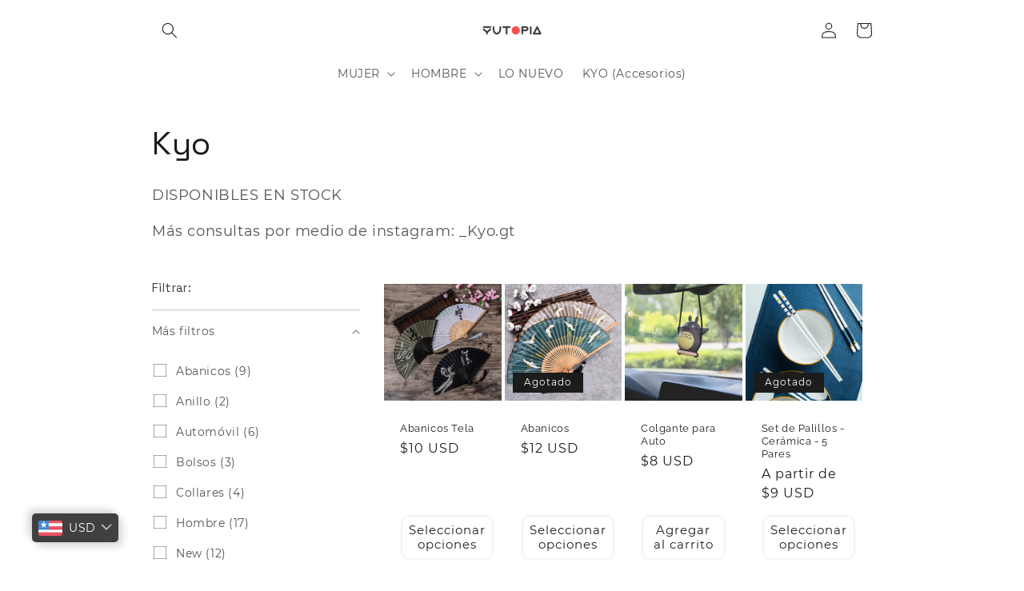

--- FILE ---
content_type: text/html; charset=utf-8
request_url: https://www.yutopiagt.com/collections/kyo
body_size: 41108
content:
<!doctype html>
<html class="no-js" lang="es" fontify-lang="es">
  <head>
    <meta charset="utf-8">
    <meta http-equiv="X-UA-Compatible" content="IE=edge">
    <meta name="viewport" content="width=device-width,initial-scale=1">
    <meta name="theme-color" content="">
    <link rel="canonical" href="https://www.yutopiagt.com/collections/kyo">
    <link rel="preconnect" href="https://cdn.shopify.com" crossorigin><link rel="icon" type="image/png" href="//www.yutopiagt.com/cdn/shop/files/Yutopia_Logo-08.png?crop=center&height=32&v=1660260083&width=32"><link rel="preconnect" href="https://fonts.shopifycdn.com" crossorigin><title>
      Kyo
 &ndash; YUTOPIA.GT</title>

<!-- Avada Boost Sales Script -->

      




              
              
              
              
              
              
              
              <script>const AVADA_ENHANCEMENTS = {};
          AVADA_ENHANCEMENTS.contentProtection = false;
          AVADA_ENHANCEMENTS.hideCheckoutButon = false;
          AVADA_ENHANCEMENTS.cartSticky = false;
          AVADA_ENHANCEMENTS.multiplePixelStatus = false;
          AVADA_ENHANCEMENTS.inactiveStatus = true;
          AVADA_ENHANCEMENTS.cartButtonAnimationStatus = false;
          AVADA_ENHANCEMENTS.whatsappStatus = true;
          AVADA_ENHANCEMENTS.messengerStatus = false;
          AVADA_ENHANCEMENTS.livechatStatus = true;
          </script>
































      <script>
        const AVADA_CDT = {};
        AVADA_CDT.template = "collection.mim";
        AVADA_CDT.collections = [];
        

        const AVADA_INVQTY = {};
        

        AVADA_CDT.cartitem = 0;
        AVADA_CDT.moneyformat = `<span class=money>Q{{amount}}</span>`;
        AVADA_CDT.cartTotalPrice = 0;
        

        window.AVADA_BADGES = window.AVADA_BADGES || {};
        window.AVADA_BADGES = [{"badgeWidth":"full-width","name":"Product Pages","homePageInlinePosition":"after","badgeStyle":"color","showBadges":true,"description":"Increase customers' trust and rocket conversions by showing various badges in product pages. ","removeBranding":true,"createdAt":"2022-08-12T19:23:08.033Z","collectionPageInlinePosition":"after","textAlign":"avada-align-center","badgeBorderRadius":3,"shopDomain":"yutopiagt.myshopify.com","priority":"0","headerText":"Secure Checkout With","badgeList":["https:\/\/cdn1.avada.io\/boost-sales\/visa.svg","https:\/\/cdn1.avada.io\/boost-sales\/mastercard.svg","https:\/\/cdn1.avada.io\/boost-sales\/americanexpress.svg","https:\/\/cdn1.avada.io\/boost-sales\/discover.svg","https:\/\/cdn1.avada.io\/boost-sales\/paypal.svg","https:\/\/cdn1.avada.io\/boost-sales\/applepay.svg","https:\/\/cdn1.avada.io\/boost-sales\/googlepay.svg"],"shopId":"TWZUMKeQrlrAc1ZeDrOG","badgeBorderColor":"#e1e1e1","homePagePosition":"","badgePageType":"product","font":"default","customWidthSize":450,"inlinePosition":"after","badgeEffect":"","collectionPagePosition":"","position":"","cartInlinePosition":"after","headingColor":"#232323","showHeaderText":true,"cartPosition":"","status":true,"showBadgeBorder":false,"badgeCustomSize":70,"badgeSize":"small","badgesSmartSelector":false,"headingSize":16,"id":"6yFnDkJ2J77oQkOrxS3J"}]

        window.AVADA_GENERAL_SETTINGS = window.AVADA_GENERAL_SETTINGS || {};
        window.AVADA_GENERAL_SETTINGS = null

        window.AVADA_COUNDOWNS = window.AVADA_COUNDOWNS || {};
        window.AVADA_COUNDOWNS = [{},{},{"id":"kAp4oIIHqeb4tFtbmcaE","showInventoryCountdown":true,"txtDatePos":"txt_outside_box","numbWidth":60,"categoryNumbHeight":30,"productIds":[],"countdownTextBottom":"","timeUnits":"unit-dhms","countdownSmartSelector":false,"hoursText":"Hours","categoryNumberSize":14,"collectionPagePosition":"","useDefaultSize":true,"shopId":"TWZUMKeQrlrAc1ZeDrOG","headingSize":30,"saleCustomDays":"00","categoryTxtDatePos":"txt_outside_box","displayLayout":"square-countdown","txtDateColor":"#122234","saleCustomHours":"00","displayType":"ALL_PRODUCT","numbColor":"#122234","manualDisplayPlacement":"after","manualDisplayPosition":"form[action='\/cart\/add']","showCountdownTimer":true,"saleCustomMinutes":"10","numbBorderColor":"#cccccc","categoryTxtDateSize":8,"secondsText":"Seconds","headingColor":"#0985C5","name":"Product Pages","numbBorderWidth":1,"removeBranding":true,"daysText":"Days","createdAt":"2022-08-12T19:23:08.040Z","description":"Increase urgency and boost conversions for each product page.","textAlign":"text-center","inlinePosition":"after","linkText":"Hurry! sale ends in","shopDomain":"yutopiagt.myshopify.com","stockTextSize":16,"categoryNumbWidth":30,"position":"form[action='\/cart\/add']","countdownEndAction":"HIDE_COUNTDOWN","numbBorderRadius":0,"numbBgColor":"#ffffff","numbHeight":60,"productExcludeIds":[],"stockType":"real_stock","saleDateType":"date-custom","collectionPageInlinePosition":"after","saleCustomSeconds":"59","status":true,"txtDateSize":16,"conditions":{"conditions":[{"type":"TITLE","value":"","operation":"CONTAINS"}],"type":"ALL"},"stockTextColor":"#122234","priority":"0","categoryUseDefaultSize":true,"stockTextBefore":"Only {{stock_qty}} left in stock. Hurry up 🔥","minutesText":"Minutes"}]

        window.AVADA_INACTIVE_TAB = window.AVADA_INACTIVE_TAB || {};
        window.AVADA_INACTIVE_TAB = null

        window.AVADA_LIVECHAT = window.AVADA_LIVECHAT || {};
        window.AVADA_LIVECHAT = {"chatMessenger":{"whatsappStatus":true,"pageID":"","enableAdvanced":true,"livechatTextColor":"#F8F8F8","livechatBgColor":"#007EFF","customCss":"","whatsappDesBgColor":"#d65050","excludesPages":"","whatsappStyle":"whatsapp-style-1","livechatCustomIcon":"","presetId":"whatsapp","whatsappTextColor":"#FFFFFF","messageLanguage":"en_US","messageColor":"#0A7CFF","messengerStatus":false,"messageTextColor":"#FFFFFF","chatDisplayPage":"all","chatPosition":"avada-position-right","customExcludeUrls":"","whatsappTitle":"Hi there!","enableChatDesktop":true,"messageText":"Hi! How can we help you?","whatsappDesTextColor":"#FFFFFF","enableChatMobile":true,"whatsappMessage":"Have a look around! Let us know if you have any question","livechatIcon":"https:\/\/i.imgur.com\/CQXjImt.png","whatsappBgColor":"#25D366","whatsappBottomText":"Call us for any inquiries"},"whatsapp":[{"id":"nc6gCNY4A7llZCR4sr0h","onWednesday":true,"onWednesdayTo":"09:00","onFridayTo":"09:00","createdAt":"2022-08-12T20:30:02.444Z","onSundayFrom":"17:00","firstMess":"Hi there 👋.How can I help you? ","onFriday":true,"onSundayTo":"09:00","phone":"","onThursday":true,"onFridayFrom":"17:00","onMondayFrom":"17:00","shopId":"TWZUMKeQrlrAc1ZeDrOG","onTuesdayFrom":"17:00","description":"Typically replies within an hour","status":true,"onTuesdayTo":"09:00","onThursdayTo":"09:00","background_image":"","onlineTime":"available","custom_bg_url":"","onThursdayFrom":"17:00","onSaturdayTo":"09:00","onMonday":true,"onTuesday":true,"onMondayTo":"09:00","onWednesdayFrom":"17:00","onSaturdayFrom":"17:00","name":"YUTOPIA.GT","role":""}]}

        window.AVADA_STICKY_ATC = window.AVADA_STICKY_ATC || {};
        window.AVADA_STICKY_ATC = null

        window.AVADA_ATC_ANIMATION = window.AVADA_ATC_ANIMATION || {};
        window.AVADA_ATC_ANIMATION = null

        window.AVADA_SP = window.AVADA_SP || {};
        window.AVADA_SP = {"shop":"TWZUMKeQrlrAc1ZeDrOG","configuration":{"position":"bottom-left","hide_time_ago":false,"smart_hide":false,"smart_hide_time":3,"smart_hide_unit":"days","truncate_product_name":true,"display_duration":5,"first_delay":10,"pops_interval":10,"max_pops_display":20,"show_mobile":true,"mobile_position":"bottom","animation":"fadeInUp","out_animation":"fadeOutDown","with_sound":false,"display_order":"order","only_product_viewing":false,"notice_continuously":false,"custom_css":"","replay":true,"included_urls":"","excluded_urls":"","excluded_product_type":"","countries_all":true,"countries":[],"allow_show":"all","hide_close":true,"close_time":1,"close_time_unit":"days","support_rtl":false},"notifications":{"aSFfNCES3GCcau9S6K5l":{"settings":{"heading_text":"{{first_name}} in {{city}}, {{country}}","heading_font_weight":500,"heading_font_size":12,"content_text":"Purchased {{product_name}}","content_font_weight":800,"content_font_size":13,"background_image":"","background_color":"#FFF","heading_color":"#111","text_color":"#142A47","time_color":"#234342","with_border":false,"border_color":"#333333","border_width":1,"border_radius":20,"image_border_radius":20,"heading_decoration":null,"hover_product_decoration":null,"hover_product_color":"#122234","with_box_shadow":true,"font":"Raleway","language_code":"en","with_static_map":false,"use_dynamic_names":false,"dynamic_names":"","use_flag":false,"popup_custom_link":"","popup_custom_image":"","display_type":"popup","use_counter":false,"counter_color":"#0b4697","counter_unit_color":"#0b4697","counter_unit_plural":"views","counter_unit_single":"view","truncate_product_name":false,"allow_show":"all","included_urls":"","excluded_urls":""},"type":"order","items":[{"product_image":"https:\/\/cdn.shopify.com\/s\/files\/1\/0657\/9506\/4052\/products\/1089835242584764576.jpg?v=1660327212","product_name":"Conjunto","first_name":"Byron","product_link":"https:\/\/yutopiagt.myshopify.com\/products\/copia-de-vestido-5","shipping_city":"","product_id":7810226651380,"shipping_country":"","shipping_first_name":"","product_handle":"copia-de-vestido-5","date":"2022-08-23T18:19:35-06:00","city":"Chimaltenango","map_url":"https:\/\/storage.googleapis.com\/avada-boost-sales.appspot.com\/maps\/Chimaltenango.png","country":"Guatemala","relativeDate":"a few seconds ago","smart_hide":false,"flag_url":"https:\/\/cdn1.avada.io\/proofo\/flags\/040-guatemala.svg"},{"date":"2022-08-23T18:19:35-06:00","product_link":"https:\/\/yutopiagt.myshopify.com\/products\/copia-de-conjunto-2","shipping_country":"","product_image":"https:\/\/cdn.shopify.com\/s\/files\/1\/0657\/9506\/4052\/products\/Plantilla08_22_0002_Grupo1copia354.jpg?v=1660327714","product_name":"Conjunto","first_name":"Byron","country":"Guatemala","product_id":7810257846516,"product_handle":"copia-de-conjunto-2","shipping_first_name":"","shipping_city":"","city":"Chimaltenango","map_url":"https:\/\/storage.googleapis.com\/avada-boost-sales.appspot.com\/maps\/Chimaltenango.png","relativeDate":"a few seconds ago","smart_hide":false,"flag_url":"https:\/\/cdn1.avada.io\/proofo\/flags\/040-guatemala.svg"},{"shipping_city":"","shipping_country":"","product_handle":"copia-de-vestido-5","country":"Guatemala","shipping_first_name":"","city":"Chimaltenango","map_url":"https:\/\/storage.googleapis.com\/avada-boost-sales.appspot.com\/maps\/Chimaltenango.png","product_id":7810226651380,"product_name":"Conjunto","first_name":"Byron","product_link":"https:\/\/yutopiagt.myshopify.com\/products\/copia-de-vestido-5","date":"2022-08-23T17:03:48-06:00","product_image":"https:\/\/cdn.shopify.com\/s\/files\/1\/0657\/9506\/4052\/products\/1089835242584764576.jpg?v=1660327212","relativeDate":"an hour ago","smart_hide":false,"flag_url":"https:\/\/cdn1.avada.io\/proofo\/flags\/040-guatemala.svg"},{"product_image":"https:\/\/cdn.shopify.com\/s\/files\/1\/0657\/9506\/4052\/products\/Plantilla08_22_0002_Grupo1copia354.jpg?v=1660327714","map_url":"https:\/\/storage.googleapis.com\/avada-boost-sales.appspot.com\/maps\/Chimaltenango.png","date":"2022-08-15T11:48:23-06:00","shipping_first_name":"","product_handle":"copia-de-conjunto-2","product_name":"Copia de Conjunto","product_id":7810257846516,"first_name":"Byron","city":"Chimaltenango","shipping_city":"","shipping_country":"","product_link":"https:\/\/yutopiagt.myshopify.com\/products\/copia-de-conjunto-2","country":"Guatemala","relativeDate":"8 days ago","smart_hide":true,"flag_url":"https:\/\/cdn1.avada.io\/proofo\/flags\/040-guatemala.svg"},{"shipping_country":"","shipping_first_name":"","city":"Chimaltenango","country":"Guatemala","date":"2022-08-12T14:11:32-06:00","product_id":7810207219956,"product_name":"Conjunto","first_name":"Byron","map_url":"https:\/\/storage.googleapis.com\/avada-boost-sales.appspot.com\/maps\/Chimaltenango.png","shipping_city":"","product_link":"https:\/\/yutopiagt.myshopify.com\/products\/vestido-8","product_image":"https:\/\/cdn.shopify.com\/s\/files\/1\/0657\/9506\/4052\/products\/Plantilla_0528_Plantilla_0062_Grupo1copia9.jpg?v=1660326226","product_handle":"vestido-8","relativeDate":"11 days ago","smart_hide":true,"flag_url":"https:\/\/cdn1.avada.io\/proofo\/flags\/040-guatemala.svg"},{"date":"2022-08-12T14:11:32-06:00","shipping_country":"","product_name":"Conjunto","shipping_city":"","product_id":7810226651380,"map_url":"https:\/\/storage.googleapis.com\/avada-boost-sales.appspot.com\/maps\/Chimaltenango.png","shipping_first_name":"","city":"Chimaltenango","country":"Guatemala","product_image":"https:\/\/cdn.shopify.com\/s\/files\/1\/0657\/9506\/4052\/products\/1089835242584764576.jpg?v=1660327212","product_handle":"copia-de-vestido-5","product_link":"https:\/\/yutopiagt.myshopify.com\/products\/copia-de-vestido-5","first_name":"Byron","relativeDate":"11 days ago","smart_hide":true,"flag_url":"https:\/\/cdn1.avada.io\/proofo\/flags\/040-guatemala.svg"},{"shipping_country":"","city":"Chimaltenango","date":"2022-08-12T14:08:27-06:00","product_name":"Conjunto","shipping_first_name":"","country":"Guatemala","shipping_city":"","map_url":"https:\/\/storage.googleapis.com\/avada-boost-sales.appspot.com\/maps\/Chimaltenango.png","product_link":"https:\/\/yutopiagt.myshopify.com\/products\/vestido-8","product_handle":"vestido-8","product_image":"https:\/\/cdn.shopify.com\/s\/files\/1\/0657\/9506\/4052\/products\/Plantilla_0528_Plantilla_0062_Grupo1copia9.jpg?v=1660326226","product_id":7810207219956,"first_name":"Byron","relativeDate":"11 days ago","smart_hide":true,"flag_url":"https:\/\/cdn1.avada.io\/proofo\/flags\/040-guatemala.svg"},{"country":"Guatemala","date":"2022-08-12T14:08:27-06:00","product_link":"https:\/\/yutopiagt.myshopify.com\/products\/copia-de-vestido-5","shipping_city":"","map_url":"https:\/\/storage.googleapis.com\/avada-boost-sales.appspot.com\/maps\/Chimaltenango.png","shipping_first_name":"","product_image":"https:\/\/cdn.shopify.com\/s\/files\/1\/0657\/9506\/4052\/products\/1089835242584764576.jpg?v=1660327212","product_id":7810226651380,"first_name":"Byron","shipping_country":"","product_name":"Conjunto","product_handle":"copia-de-vestido-5","city":"Chimaltenango","relativeDate":"11 days ago","smart_hide":true,"flag_url":"https:\/\/cdn1.avada.io\/proofo\/flags\/040-guatemala.svg"},{"product_handle":"copia-de-conjunto-2","shipping_city":"","map_url":"https:\/\/storage.googleapis.com\/avada-boost-sales.appspot.com\/maps\/Chimaltenango.png","product_image":"https:\/\/cdn.shopify.com\/s\/files\/1\/0657\/9506\/4052\/products\/Plantilla08_22_0002_Grupo1copia354.jpg?v=1660327714","city":"Chimaltenango","first_name":"Byron","shipping_first_name":"","product_name":"Copia de Conjunto","date":"2022-08-12T14:08:27-06:00","product_link":"https:\/\/yutopiagt.myshopify.com\/products\/copia-de-conjunto-2","country":"Guatemala","shipping_country":"","product_id":7810257846516,"relativeDate":"11 days ago","smart_hide":true,"flag_url":"https:\/\/cdn1.avada.io\/proofo\/flags\/040-guatemala.svg"}],"source":"shopify\/order"}},"removeBranding":true}

         window.AVADA_BS_FSB = window.AVADA_BS_FSB || {};
         window.AVADA_BS_FSB = {
          bars: [],
          cart: 0,
          compatible: {
            langify: ''
          }
        }
      </script>
<!-- /Avada Boost Sales Script -->



    
      <meta name="description" content="DISPONIBLES EN STOCK  Más consultas por medio de instagram: _Kyo.gt">
    

    

<meta property="og:site_name" content="YUTOPIA.GT">
<meta property="og:url" content="https://www.yutopiagt.com/collections/kyo">
<meta property="og:title" content="Kyo">
<meta property="og:type" content="website">
<meta property="og:description" content="DISPONIBLES EN STOCK  Más consultas por medio de instagram: _Kyo.gt"><meta property="og:image" content="http://www.yutopiagt.com/cdn/shop/collections/LogoKYO_Mesa_de_trabajo_1_copia_7.png?v=1697225920">
  <meta property="og:image:secure_url" content="https://www.yutopiagt.com/cdn/shop/collections/LogoKYO_Mesa_de_trabajo_1_copia_7.png?v=1697225920">
  <meta property="og:image:width" content="500">
  <meta property="og:image:height" content="500"><meta name="twitter:card" content="summary_large_image">
<meta name="twitter:title" content="Kyo">
<meta name="twitter:description" content="DISPONIBLES EN STOCK  Más consultas por medio de instagram: _Kyo.gt">


    <script src="//www.yutopiagt.com/cdn/shop/t/1/assets/global.js?v=24850326154503943211660078262" defer="defer"></script>
    <script>window.performance && window.performance.mark && window.performance.mark('shopify.content_for_header.start');</script><meta id="shopify-digital-wallet" name="shopify-digital-wallet" content="/65795064052/digital_wallets/dialog">
<meta name="shopify-checkout-api-token" content="830ff00790de10262a82c935f9b8b32d">
<meta id="in-context-paypal-metadata" data-shop-id="65795064052" data-venmo-supported="false" data-environment="production" data-locale="es_ES" data-paypal-v4="true" data-currency="GTQ">
<link rel="alternate" type="application/atom+xml" title="Feed" href="/collections/kyo.atom" />
<link rel="next" href="/collections/kyo?page=2">
<link rel="alternate" type="application/json+oembed" href="https://www.yutopiagt.com/collections/kyo.oembed">
<script async="async" src="/checkouts/internal/preloads.js?locale=es-GT"></script>
<script id="shopify-features" type="application/json">{"accessToken":"830ff00790de10262a82c935f9b8b32d","betas":["rich-media-storefront-analytics"],"domain":"www.yutopiagt.com","predictiveSearch":true,"shopId":65795064052,"locale":"es"}</script>
<script>var Shopify = Shopify || {};
Shopify.shop = "yutopiagt.myshopify.com";
Shopify.locale = "es";
Shopify.currency = {"active":"GTQ","rate":"1.0"};
Shopify.country = "GT";
Shopify.theme = {"name":"Dawn","id":134634799348,"schema_name":"Dawn","schema_version":"6.0.2","theme_store_id":887,"role":"main"};
Shopify.theme.handle = "null";
Shopify.theme.style = {"id":null,"handle":null};
Shopify.cdnHost = "www.yutopiagt.com/cdn";
Shopify.routes = Shopify.routes || {};
Shopify.routes.root = "/";</script>
<script type="module">!function(o){(o.Shopify=o.Shopify||{}).modules=!0}(window);</script>
<script>!function(o){function n(){var o=[];function n(){o.push(Array.prototype.slice.apply(arguments))}return n.q=o,n}var t=o.Shopify=o.Shopify||{};t.loadFeatures=n(),t.autoloadFeatures=n()}(window);</script>
<script id="shop-js-analytics" type="application/json">{"pageType":"collection"}</script>
<script defer="defer" async type="module" src="//www.yutopiagt.com/cdn/shopifycloud/shop-js/modules/v2/client.init-shop-cart-sync_CvZOh8Af.es.esm.js"></script>
<script defer="defer" async type="module" src="//www.yutopiagt.com/cdn/shopifycloud/shop-js/modules/v2/chunk.common_3Rxs6Qxh.esm.js"></script>
<script type="module">
  await import("//www.yutopiagt.com/cdn/shopifycloud/shop-js/modules/v2/client.init-shop-cart-sync_CvZOh8Af.es.esm.js");
await import("//www.yutopiagt.com/cdn/shopifycloud/shop-js/modules/v2/chunk.common_3Rxs6Qxh.esm.js");

  window.Shopify.SignInWithShop?.initShopCartSync?.({"fedCMEnabled":true,"windoidEnabled":true});

</script>
<script>(function() {
  var isLoaded = false;
  function asyncLoad() {
    if (isLoaded) return;
    isLoaded = true;
    var urls = ["https:\/\/cdn.shopify.com\/s\/files\/1\/0457\/2220\/6365\/files\/pushdaddy_v60_test.js?shop=yutopiagt.myshopify.com","https:\/\/www.yutopiagt.com\/apps\/buckscc\/sdk.min.js?shop=yutopiagt.myshopify.com","https:\/\/cdn.s3.pop-convert.com\/pcjs.production.min.js?unique_id=yutopiagt.myshopify.com\u0026shop=yutopiagt.myshopify.com","https:\/\/script.pop-convert.com\/new-micro\/production.pc.min.js?unique_id=yutopiagt.myshopify.com\u0026shop=yutopiagt.myshopify.com","https:\/\/cdn.hextom.com\/js\/eventpromotionbar.js?shop=yutopiagt.myshopify.com","https:\/\/cdn.hextom.com\/js\/freeshippingbar.js?shop=yutopiagt.myshopify.com"];
    for (var i = 0; i < urls.length; i++) {
      var s = document.createElement('script');
      s.type = 'text/javascript';
      s.async = true;
      s.src = urls[i];
      var x = document.getElementsByTagName('script')[0];
      x.parentNode.insertBefore(s, x);
    }
  };
  if(window.attachEvent) {
    window.attachEvent('onload', asyncLoad);
  } else {
    window.addEventListener('load', asyncLoad, false);
  }
})();</script>
<script id="__st">var __st={"a":65795064052,"offset":-21600,"reqid":"9caaec12-d658-4731-9018-669e6d25ea3e-1768688510","pageurl":"www.yutopiagt.com\/collections\/kyo","u":"814a22b93054","p":"collection","rtyp":"collection","rid":409998098676};</script>
<script>window.ShopifyPaypalV4VisibilityTracking = true;</script>
<script id="form-persister">!function(){'use strict';const t='contact',e='new_comment',n=[[t,t],['blogs',e],['comments',e],[t,'customer']],o='password',r='form_key',c=['recaptcha-v3-token','g-recaptcha-response','h-captcha-response',o],s=()=>{try{return window.sessionStorage}catch{return}},i='__shopify_v',u=t=>t.elements[r],a=function(){const t=[...n].map((([t,e])=>`form[action*='/${t}']:not([data-nocaptcha='true']) input[name='form_type'][value='${e}']`)).join(',');var e;return e=t,()=>e?[...document.querySelectorAll(e)].map((t=>t.form)):[]}();function m(t){const e=u(t);a().includes(t)&&(!e||!e.value)&&function(t){try{if(!s())return;!function(t){const e=s();if(!e)return;const n=u(t);if(!n)return;const o=n.value;o&&e.removeItem(o)}(t);const e=Array.from(Array(32),(()=>Math.random().toString(36)[2])).join('');!function(t,e){u(t)||t.append(Object.assign(document.createElement('input'),{type:'hidden',name:r})),t.elements[r].value=e}(t,e),function(t,e){const n=s();if(!n)return;const r=[...t.querySelectorAll(`input[type='${o}']`)].map((({name:t})=>t)),u=[...c,...r],a={};for(const[o,c]of new FormData(t).entries())u.includes(o)||(a[o]=c);n.setItem(e,JSON.stringify({[i]:1,action:t.action,data:a}))}(t,e)}catch(e){console.error('failed to persist form',e)}}(t)}const f=t=>{if('true'===t.dataset.persistBound)return;const e=function(t,e){const n=function(t){return'function'==typeof t.submit?t.submit:HTMLFormElement.prototype.submit}(t).bind(t);return function(){let t;return()=>{t||(t=!0,(()=>{try{e(),n()}catch(t){(t=>{console.error('form submit failed',t)})(t)}})(),setTimeout((()=>t=!1),250))}}()}(t,(()=>{m(t)}));!function(t,e){if('function'==typeof t.submit&&'function'==typeof e)try{t.submit=e}catch{}}(t,e),t.addEventListener('submit',(t=>{t.preventDefault(),e()})),t.dataset.persistBound='true'};!function(){function t(t){const e=(t=>{const e=t.target;return e instanceof HTMLFormElement?e:e&&e.form})(t);e&&m(e)}document.addEventListener('submit',t),document.addEventListener('DOMContentLoaded',(()=>{const e=a();for(const t of e)f(t);var n;n=document.body,new window.MutationObserver((t=>{for(const e of t)if('childList'===e.type&&e.addedNodes.length)for(const t of e.addedNodes)1===t.nodeType&&'FORM'===t.tagName&&a().includes(t)&&f(t)})).observe(n,{childList:!0,subtree:!0,attributes:!1}),document.removeEventListener('submit',t)}))}()}();</script>
<script integrity="sha256-4kQ18oKyAcykRKYeNunJcIwy7WH5gtpwJnB7kiuLZ1E=" data-source-attribution="shopify.loadfeatures" defer="defer" src="//www.yutopiagt.com/cdn/shopifycloud/storefront/assets/storefront/load_feature-a0a9edcb.js" crossorigin="anonymous"></script>
<script data-source-attribution="shopify.dynamic_checkout.dynamic.init">var Shopify=Shopify||{};Shopify.PaymentButton=Shopify.PaymentButton||{isStorefrontPortableWallets:!0,init:function(){window.Shopify.PaymentButton.init=function(){};var t=document.createElement("script");t.src="https://www.yutopiagt.com/cdn/shopifycloud/portable-wallets/latest/portable-wallets.es.js",t.type="module",document.head.appendChild(t)}};
</script>
<script data-source-attribution="shopify.dynamic_checkout.buyer_consent">
  function portableWalletsHideBuyerConsent(e){var t=document.getElementById("shopify-buyer-consent"),n=document.getElementById("shopify-subscription-policy-button");t&&n&&(t.classList.add("hidden"),t.setAttribute("aria-hidden","true"),n.removeEventListener("click",e))}function portableWalletsShowBuyerConsent(e){var t=document.getElementById("shopify-buyer-consent"),n=document.getElementById("shopify-subscription-policy-button");t&&n&&(t.classList.remove("hidden"),t.removeAttribute("aria-hidden"),n.addEventListener("click",e))}window.Shopify?.PaymentButton&&(window.Shopify.PaymentButton.hideBuyerConsent=portableWalletsHideBuyerConsent,window.Shopify.PaymentButton.showBuyerConsent=portableWalletsShowBuyerConsent);
</script>
<script data-source-attribution="shopify.dynamic_checkout.cart.bootstrap">document.addEventListener("DOMContentLoaded",(function(){function t(){return document.querySelector("shopify-accelerated-checkout-cart, shopify-accelerated-checkout")}if(t())Shopify.PaymentButton.init();else{new MutationObserver((function(e,n){t()&&(Shopify.PaymentButton.init(),n.disconnect())})).observe(document.body,{childList:!0,subtree:!0})}}));
</script>
<link id="shopify-accelerated-checkout-styles" rel="stylesheet" media="screen" href="https://www.yutopiagt.com/cdn/shopifycloud/portable-wallets/latest/accelerated-checkout-backwards-compat.css" crossorigin="anonymous">
<style id="shopify-accelerated-checkout-cart">
        #shopify-buyer-consent {
  margin-top: 1em;
  display: inline-block;
  width: 100%;
}

#shopify-buyer-consent.hidden {
  display: none;
}

#shopify-subscription-policy-button {
  background: none;
  border: none;
  padding: 0;
  text-decoration: underline;
  font-size: inherit;
  cursor: pointer;
}

#shopify-subscription-policy-button::before {
  box-shadow: none;
}

      </style>
<script id="sections-script" data-sections="header,footer" defer="defer" src="//www.yutopiagt.com/cdn/shop/t/1/compiled_assets/scripts.js?796"></script>
<script>window.performance && window.performance.mark && window.performance.mark('shopify.content_for_header.end');</script> 
 <link rel="stylesheet" href="//fonts.googleapis.com/css?family=Space+Grotesk:100,200,300,400,500,600,700,800,900" />


<style type="text/css" id="nitro-fontify" >
	/** {"overwrite":true,"mobile":false,"desktop":false,"stylesheet":"font-size:80px;\r\nfont-weight: 600;","languages":[]}**/
				 
		 
					h1,h2,.image-with-text__text-item.grid__item #ImageWithText--template--16330657693940__1661293933bc17bf9b .image-with-text__heading.h0{
				font-family: 'Space Grotesk' !important;/** end **/
				font-size:80px;
font-weight: 600;
			}
		 
	</style>



    <style data-shopify>
      @font-face {
  font-family: Montserrat;
  font-weight: 400;
  font-style: normal;
  font-display: swap;
  src: url("//www.yutopiagt.com/cdn/fonts/montserrat/montserrat_n4.81949fa0ac9fd2021e16436151e8eaa539321637.woff2") format("woff2"),
       url("//www.yutopiagt.com/cdn/fonts/montserrat/montserrat_n4.a6c632ca7b62da89c3594789ba828388aac693fe.woff") format("woff");
}

      @font-face {
  font-family: Montserrat;
  font-weight: 700;
  font-style: normal;
  font-display: swap;
  src: url("//www.yutopiagt.com/cdn/fonts/montserrat/montserrat_n7.3c434e22befd5c18a6b4afadb1e3d77c128c7939.woff2") format("woff2"),
       url("//www.yutopiagt.com/cdn/fonts/montserrat/montserrat_n7.5d9fa6e2cae713c8fb539a9876489d86207fe957.woff") format("woff");
}

      @font-face {
  font-family: Montserrat;
  font-weight: 400;
  font-style: italic;
  font-display: swap;
  src: url("//www.yutopiagt.com/cdn/fonts/montserrat/montserrat_i4.5a4ea298b4789e064f62a29aafc18d41f09ae59b.woff2") format("woff2"),
       url("//www.yutopiagt.com/cdn/fonts/montserrat/montserrat_i4.072b5869c5e0ed5b9d2021e4c2af132e16681ad2.woff") format("woff");
}

      @font-face {
  font-family: Montserrat;
  font-weight: 700;
  font-style: italic;
  font-display: swap;
  src: url("//www.yutopiagt.com/cdn/fonts/montserrat/montserrat_i7.a0d4a463df4f146567d871890ffb3c80408e7732.woff2") format("woff2"),
       url("//www.yutopiagt.com/cdn/fonts/montserrat/montserrat_i7.f6ec9f2a0681acc6f8152c40921d2a4d2e1a2c78.woff") format("woff");
}

      @font-face {
  font-family: Raleway;
  font-weight: 400;
  font-style: normal;
  font-display: swap;
  src: url("//www.yutopiagt.com/cdn/fonts/raleway/raleway_n4.2c76ddd103ff0f30b1230f13e160330ff8b2c68a.woff2") format("woff2"),
       url("//www.yutopiagt.com/cdn/fonts/raleway/raleway_n4.c057757dddc39994ad5d9c9f58e7c2c2a72359a9.woff") format("woff");
}


      :root {
        --font-body-family: Montserrat, sans-serif;
        --font-body-style: normal;
        --font-body-weight: 400;
        --font-body-weight-bold: 700;

        --font-heading-family: Raleway, sans-serif;
        --font-heading-style: normal;
        --font-heading-weight: 400;

        --font-body-scale: 1.0;
        --font-heading-scale: 1.0;

        --color-base-text: 28, 28, 28;
        --color-shadow: 28, 28, 28;
        --color-base-background-1: 255, 255, 255;
        --color-base-background-2: 244, 244, 244;
        --color-base-solid-button-labels: 255, 255, 255;
        --color-base-outline-button-labels: 28, 28, 28;
        --color-base-accent-1: 28, 28, 28;
        --color-base-accent-2: 217, 217, 217;
        --payment-terms-background-color: #ffffff;

        --gradient-base-background-1: #ffffff;
        --gradient-base-background-2: #f4f4f4;
        --gradient-base-accent-1: #1c1c1c;
        --gradient-base-accent-2: #d9d9d9;

        --media-padding: px;
        --media-border-opacity: 0.05;
        --media-border-width: 0px;
        --media-radius: 0px;
        --media-shadow-opacity: 0.0;
        --media-shadow-horizontal-offset: 0px;
        --media-shadow-vertical-offset: 0px;
        --media-shadow-blur-radius: 0px;
        --media-shadow-visible: 0;

        --page-width: 100rem;
        --page-width-margin: 0rem;

        --card-image-padding: 0.0rem;
        --card-corner-radius: 0.0rem;
        --card-text-alignment: left;
        --card-border-width: 0.0rem;
        --card-border-opacity: 0.1;
        --card-shadow-opacity: 0.0;
        --card-shadow-visible: 0;
        --card-shadow-horizontal-offset: 0.0rem;
        --card-shadow-vertical-offset: 0.0rem;
        --card-shadow-blur-radius: 0.5rem;

        --badge-corner-radius: 0.0rem;

        --popup-border-width: 1px;
        --popup-border-opacity: 0.1;
        --popup-corner-radius: 0px;
        --popup-shadow-opacity: 0.0;
        --popup-shadow-horizontal-offset: 0px;
        --popup-shadow-vertical-offset: 0px;
        --popup-shadow-blur-radius: 5px;

        --drawer-border-width: 2px;
        --drawer-border-opacity: 0.0;
        --drawer-shadow-opacity: 0.2;
        --drawer-shadow-horizontal-offset: 0px;
        --drawer-shadow-vertical-offset: 4px;
        --drawer-shadow-blur-radius: 5px;

        --spacing-sections-desktop: 0px;
        --spacing-sections-mobile: 0px;

        --grid-desktop-vertical-spacing: 4px;
        --grid-desktop-horizontal-spacing: 4px;
        --grid-mobile-vertical-spacing: 2px;
        --grid-mobile-horizontal-spacing: 2px;

        --text-boxes-border-opacity: 0.0;
        --text-boxes-border-width: 0px;
        --text-boxes-radius: 0px;
        --text-boxes-shadow-opacity: 1.0;
        --text-boxes-shadow-visible: 1;
        --text-boxes-shadow-horizontal-offset: 0px;
        --text-boxes-shadow-vertical-offset: 0px;
        --text-boxes-shadow-blur-radius: 0px;

        --buttons-radius: 8px;
        --buttons-radius-outset: 8px;
        --buttons-border-width: 0px;
        --buttons-border-opacity: 0.1;
        --buttons-shadow-opacity: 0.1;
        --buttons-shadow-visible: 1;
        --buttons-shadow-horizontal-offset: 0px;
        --buttons-shadow-vertical-offset: 0px;
        --buttons-shadow-blur-radius: 5px;
        --buttons-border-offset: 0.3px;

        --inputs-radius: 0px;
        --inputs-border-width: 1px;
        --inputs-border-opacity: 0.55;
        --inputs-shadow-opacity: 0.0;
        --inputs-shadow-horizontal-offset: 0px;
        --inputs-margin-offset: 0px;
        --inputs-shadow-vertical-offset: 0px;
        --inputs-shadow-blur-radius: 5px;
        --inputs-radius-outset: 0px;

        --variant-pills-radius: 10px;
        --variant-pills-border-width: 0px;
        --variant-pills-border-opacity: 0.5;
        --variant-pills-shadow-opacity: 0.0;
        --variant-pills-shadow-horizontal-offset: 0px;
        --variant-pills-shadow-vertical-offset: 0px;
        --variant-pills-shadow-blur-radius: 0px;
      }

      *,
      *::before,
      *::after {
        box-sizing: inherit;
      }

      html {
        box-sizing: border-box;
        font-size: calc(var(--font-body-scale) * 62.5%);
        height: 100%;
      }

      body {
        display: grid;
        grid-template-rows: auto auto 1fr auto;
        grid-template-columns: 100%;
        min-height: 100%;
        margin: 0;
        font-size: 1.5rem;
        letter-spacing: 0.06rem;
        line-height: calc(1 + 0.8 / var(--font-body-scale));
        font-family: var(--font-body-family);
        font-style: var(--font-body-style);
        font-weight: var(--font-body-weight);
      }

      @media screen and (min-width: 750px) {
        body {
          font-size: 1.6rem;
        }
      }
    </style>

    <link href="//www.yutopiagt.com/cdn/shop/t/1/assets/base.css?v=19666067365360246481660078285" rel="stylesheet" type="text/css" media="all" />
<link rel="preload" as="font" href="//www.yutopiagt.com/cdn/fonts/montserrat/montserrat_n4.81949fa0ac9fd2021e16436151e8eaa539321637.woff2" type="font/woff2" crossorigin><link rel="preload" as="font" href="//www.yutopiagt.com/cdn/fonts/raleway/raleway_n4.2c76ddd103ff0f30b1230f13e160330ff8b2c68a.woff2" type="font/woff2" crossorigin><link rel="stylesheet" href="//www.yutopiagt.com/cdn/shop/t/1/assets/component-predictive-search.css?v=165644661289088488651660078258" media="print" onload="this.media='all'"><script>document.documentElement.className = document.documentElement.className.replace('no-js', 'js');
    if (Shopify.designMode) {
      document.documentElement.classList.add('shopify-design-mode');
    }
    </script>
  
        <script>
        window.bucksCC = window.bucksCC || {};
        window.bucksCC.config = {}; window.bucksCC.reConvert = function () {};
        "function"!=typeof Object.assign&&(Object.assign=function(n){if(null==n)throw new TypeError("Cannot convert undefined or null to object");for(var r=Object(n),t=1;t<arguments.length;t++){var e=arguments[t];if(null!=e)for(var o in e)e.hasOwnProperty(o)&&(r[o]=e[o])}return r});
        Object.assign(window.bucksCC.config, {"id":null,"active":true,"userCurrency":"","selectedCurrencies":"[{\"USD\":\"US Dollar (USD)\"},{\"GTQ\":\"Guatemalan Quetzal (GTQ)\"}]","autoSwitchCurrencyLocationBased":true,"moneyWithCurrencyFormat":true,"autoSwitchOnlyToPreferredCurrency":false,"showCurrencyCodesOnly":false,"displayPositionType":"floating","displayPosition":"bottom_left","customPosition":"header a[href*=\"/cart\"]","positionPlacement":"after","mobileDisplayPositionType":"floating","mobileDisplayPosition":"bottom_right","mobileCustomPosition":"","mobilePositionPlacement":"after","showInDesktop":true,"showInMobileDevice":true,"showOriginalPriceOnMouseHover":false,"customOptionsPlacement":false,"optionsPlacementType":"left_upwards","customOptionsPlacementMobile":false,"optionsPlacementTypeMobile":"left_upwards","cartNotificationStatus":false,"cartNotificationMessage":"We process all orders in {STORE_CURRENCY} and you will be checkout using the most current exchange rates.","cartNotificationBackgroundColor":"rgba(251,245,245,1)","cartNotificationTextColor":"rgba(30,30,30,1)","roundingDecimal":0.99,"priceRoundingType":"removeDecimal","defaultCurrencyRounding":true,"integrateWithOtherApps":true,"themeType":"default","backgroundColor":"rgba(255,255,255,1)","textColor":"rgba(30,30,30,1)","hoverColor":"rgba(255,255,255,1)","borderStyle":"boxShadow","instantLoader":false,"darkMode":true,"flagStyle":"modern","flagTheme":"rounded","flagDisplayOption":"showFlagAndCurrency","trigger":"","watchUrls":"","expertSettings":"{\"css\":\"\"}"}, { money_format: "\u003cspan class=money\u003eQ{{amount}}\u003c\/span\u003e", money_with_currency_format: "\u003cspan class=money\u003e{{amount}} GTQ\u003c\/span\u003e", userCurrency: "GTQ" }); window.bucksCC.config.multiCurrencies = [];  window.bucksCC.config.multiCurrencies = "GTQ".split(',') || ''; window.bucksCC.config.cartCurrency = "GTQ" || '';  
        </script>
            <!-- BEGIN app block: shopify://apps/labeler/blocks/app-embed/38a5b8ec-f58a-4fa4-8faa-69ddd0f10a60 -->

<script>
  let aco_allProducts = new Map();
</script>
<script>
  const normalStyle = [
  "background: rgb(173, 216, 230)",
  "padding: 15px",
  "font-size: 1.5em",
  "font-family: 'Poppins', sans-serif",
  "color: black",
  "border-radius: 10px",
  ];
  const warningStyle = [
  "background: rgb(255, 165, 0)",
  "padding: 15px",
  "font-size: 1.5em",
  "font-family: 'Poppins', sans-serif",
  "color: black", 
  "border-radius: 10px",
  ];
  let content = "%cWelcome to labeler v3!🎉🎉";
  let version = "";

  if (version !== "v3") {
    content = "%cWarning! Update labeler to v3 ⚠️⚠️";
    console.log(content, warningStyle.join(";"));
  }
  else {
    console.log(content, normalStyle.join(";"));
  }
  try{
     
    
   
    
      
      
            aco_allProducts.set(`bambu`,{
              availableForSale: true,
              collections: [{"id":414242767092,"handle":"abanicos-palillos","updated_at":"2025-08-08T05:12:39-06:00","published_at":"2023-11-15T11:22:22-06:00","sort_order":"manual","template_suffix":"kyo","published_scope":"web","title":"Abanicos \u0026 Palillos","body_html":"","image":{"created_at":"2023-11-15T11:22:21-06:00","alt":null,"width":500,"height":500,"src":"\/\/www.yutopiagt.com\/cdn\/shop\/collections\/Captura_de_pantalla_2023-06-07_124646.png?v=1700070094"}},{"id":409998098676,"handle":"kyo","updated_at":"2026-01-06T06:17:43-06:00","published_at":"2023-02-06T12:39:24-06:00","sort_order":"manual","template_suffix":"mim","published_scope":"web","title":"Kyo","body_html":"\u003cp\u003eDISPONIBLES EN STOCK \u003c\/p\u003e\n\u003cp\u003eMás consultas por medio de instagram: _Kyo.gt\u003c\/p\u003e","image":{"created_at":"2023-02-06T12:39:23-06:00","alt":null,"width":500,"height":500,"src":"\/\/www.yutopiagt.com\/cdn\/shop\/collections\/LogoKYO_Mesa_de_trabajo_1_copia_7.png?v=1697225920"}},{"id":417027883252,"handle":"ofertas-2023","title":"Ofertas y Liquidaciones","updated_at":"2025-11-07T06:18:13-06:00","body_html":"","published_at":"2023-12-26T16:05:56-06:00","sort_order":"best-selling","template_suffix":"","disjunctive":false,"rules":[{"column":"tag","relation":"equals","condition":"Off"}],"published_scope":"web"}],
              first_variant: {"id":44108615287028,"title":"Verde","option1":"Verde","option2":null,"option3":null,"sku":"","requires_shipping":false,"taxable":true,"featured_image":{"id":40695613292788,"product_id":8183852400884,"position":3,"created_at":"2024-01-29T23:24:55-06:00","updated_at":"2024-01-29T23:24:56-06:00","alt":null,"width":583,"height":468,"src":"\/\/www.yutopiagt.com\/cdn\/shop\/files\/Capturadepantalla2024-01-29232413.png?v=1706592296","variant_ids":[44108615287028]},"available":true,"name":"Abanicos Tela - Verde","public_title":"Verde","options":["Verde"],"price":7500,"weight":0,"compare_at_price":null,"inventory_management":"shopify","barcode":"","featured_media":{"alt":null,"id":33314201141492,"position":3,"preview_image":{"aspect_ratio":1.246,"height":468,"width":583,"src":"\/\/www.yutopiagt.com\/cdn\/shop\/files\/Capturadepantalla2024-01-29232413.png?v=1706592296"}},"requires_selling_plan":false,"selling_plan_allocations":[]},
              price:`75.00`,
              compareAtPriceRange: {
                maxVariantPrice: {
                    amount: `0.00`,
                    currencyCode: `GTQ`
                },
                minVariantPrice: {
                    amount: `0.00`,
                    currencyCode: `GTQ`
                },
              },
              createdAt: `2023-08-23 17:17:03 -0600`,
              featuredImage: `files/Capturadepantalla2023-06-07125641.png`,
              handle: `bambu`,
              id: "8183852400884",
              images: [
                
                {
                  id: "39946903191796",
                  url: `files/Capturadepantalla2023-06-07125641.png`,
                  altText: `Abanicos Tela`,
                },
                
                {
                  id: "40695613325556",
                  url: `files/Capturadepantalla2024-01-29232404.png`,
                  altText: `Abanicos Tela`,
                },
                
                {
                  id: "40695613292788",
                  url: `files/Capturadepantalla2024-01-29232413.png`,
                  altText: `Abanicos Tela`,
                },
                
                {
                  id: "40695613358324",
                  url: `files/Capturadepantalla2024-01-29232419.png`,
                  altText: `Abanicos Tela`,
                },
                
              ],
              priceRange: {
                maxVariantPrice: {
                  amount:`75.00`
                },
                minVariantPrice: {
                  amount:`75.00`
                },
              },
              productType: ``,
              publishedAt: `2024-07-26 16:30:04 -0600`,
              tags: ["Abanicos","off","Tradicional"],
              title: `Abanicos Tela`,
              variants: [
                
                {
                availableForSale: true,
                compareAtPrice : {
                  amount:``
                },
                id: `gid://shopify/ProductVariant/44108615287028`,
                quantityAvailable:4,
                image : {
                  id: "40695613292788",
                  url: `files/Capturadepantalla2024-01-29232413.png`,
                  altText: `Abanicos Tela`,
                },
                price :{
                  amount: `75.00`,
                  currencyCode: `GTQ`
                  },
                title: `Verde`,
                },
                
                {
                availableForSale: true,
                compareAtPrice : {
                  amount:``
                },
                id: `gid://shopify/ProductVariant/44108615319796`,
                quantityAvailable:3,
                image : {
                  id: "40695613325556",
                  url: `files/Capturadepantalla2024-01-29232404.png`,
                  altText: `Abanicos Tela`,
                },
                price :{
                  amount: `75.00`,
                  currencyCode: `GTQ`
                  },
                title: `Blanco 1`,
                },
                
                {
                availableForSale: true,
                compareAtPrice : {
                  amount:``
                },
                id: `gid://shopify/ProductVariant/46330914930932`,
                quantityAvailable:2,
                image : {
                  id: "39946903191796",
                  url: `files/Capturadepantalla2023-06-07125641.png`,
                  altText: `Abanicos Tela`,
                },
                price :{
                  amount: `75.00`,
                  currencyCode: `GTQ`
                  },
                title: `Blanco 2`,
                },
                
                {
                availableForSale: true,
                compareAtPrice : {
                  amount:``
                },
                id: `gid://shopify/ProductVariant/44108615352564`,
                quantityAvailable:6,
                image : {
                  id: "40695613358324",
                  url: `files/Capturadepantalla2024-01-29232419.png`,
                  altText: `Abanicos Tela`,
                },
                price :{
                  amount: `75.00`,
                  currencyCode: `GTQ`
                  },
                title: `Negro`,
                },
                
              ] ,
              vendor: `YUTOPIA.GT`,
              type: ``,
            });
          
            aco_allProducts.set(`abanicos-ganzoz-3x2`,{
              availableForSale: false,
              collections: [{"id":414242767092,"handle":"abanicos-palillos","updated_at":"2025-08-08T05:12:39-06:00","published_at":"2023-11-15T11:22:22-06:00","sort_order":"manual","template_suffix":"kyo","published_scope":"web","title":"Abanicos \u0026 Palillos","body_html":"","image":{"created_at":"2023-11-15T11:22:21-06:00","alt":null,"width":500,"height":500,"src":"\/\/www.yutopiagt.com\/cdn\/shop\/collections\/Captura_de_pantalla_2023-06-07_124646.png?v=1700070094"}},{"id":409998098676,"handle":"kyo","updated_at":"2026-01-06T06:17:43-06:00","published_at":"2023-02-06T12:39:24-06:00","sort_order":"manual","template_suffix":"mim","published_scope":"web","title":"Kyo","body_html":"\u003cp\u003eDISPONIBLES EN STOCK \u003c\/p\u003e\n\u003cp\u003eMás consultas por medio de instagram: _Kyo.gt\u003c\/p\u003e","image":{"created_at":"2023-02-06T12:39:23-06:00","alt":null,"width":500,"height":500,"src":"\/\/www.yutopiagt.com\/cdn\/shop\/collections\/LogoKYO_Mesa_de_trabajo_1_copia_7.png?v=1697225920"}}],
              first_variant: null,
              price:`95.00`,
              compareAtPriceRange: {
                maxVariantPrice: {
                    amount: `0.00`,
                    currencyCode: `GTQ`
                },
                minVariantPrice: {
                    amount: `0.00`,
                    currencyCode: `GTQ`
                },
              },
              createdAt: `2023-08-27 11:31:56 -0600`,
              featuredImage: `files/Capturadepantalla2023-08-28122818.png`,
              handle: `abanicos-ganzoz-3x2`,
              id: "8185663619316",
              images: [
                
                {
                  id: "39961853591796",
                  url: `files/Capturadepantalla2023-08-28122818.png`,
                  altText: `Abanicos`,
                },
                
                {
                  id: "42287174025460",
                  url: `files/Captura_de_pantalla_2024-07-25_212855.png`,
                  altText: `Abanicos`,
                },
                
                {
                  id: "42287173959924",
                  url: `files/Captura_de_pantalla_2024-07-25_212828.png`,
                  altText: `Abanicos`,
                },
                
                {
                  id: "42287173992692",
                  url: `files/Captura_de_pantalla_2024-07-25_212846.png`,
                  altText: `Abanicos`,
                },
                
                {
                  id: "42287174058228",
                  url: `files/Captura_de_pantalla_2024-07-25_212906.png`,
                  altText: `Abanicos`,
                },
                
                {
                  id: "42287174090996",
                  url: `files/Captura_de_pantalla_2024-07-25_212921.png`,
                  altText: `Abanicos`,
                },
                
                {
                  id: "42287174123764",
                  url: `files/Captura_de_pantalla_2024-07-25_212930.png`,
                  altText: `Abanicos`,
                },
                
                {
                  id: "42287174156532",
                  url: `files/Captura_de_pantalla_2024-07-25_212938.png`,
                  altText: `Abanicos`,
                },
                
                {
                  id: "42287174189300",
                  url: `files/Captura_de_pantalla_2024-07-25_212947.png`,
                  altText: `Abanicos`,
                },
                
                {
                  id: "42287174222068",
                  url: `files/Captura_de_pantalla_2024-07-25_212954.png`,
                  altText: `Abanicos`,
                },
                
                {
                  id: "42287174254836",
                  url: `files/Captura_de_pantalla_2024-07-25_213002.png`,
                  altText: `Abanicos`,
                },
                
              ],
              priceRange: {
                maxVariantPrice: {
                  amount:`95.00`
                },
                minVariantPrice: {
                  amount:`95.00`
                },
              },
              productType: ``,
              publishedAt: `2024-07-26 16:30:05 -0600`,
              tags: ["Abanicos","Tradicional"],
              title: `Abanicos`,
              variants: [
                
                {
                availableForSale: false,
                compareAtPrice : {
                  amount:``
                },
                id: `gid://shopify/ProductVariant/44108686622964`,
                quantityAvailable:0,
                image : {
                  id: "42287174090996",
                  url: `files/Captura_de_pantalla_2024-07-25_212921.png`,
                  altText: `Abanicos`,
                },
                price :{
                  amount: `95.00`,
                  currencyCode: `GTQ`
                  },
                title: `Rosado`,
                },
                
                {
                availableForSale: false,
                compareAtPrice : {
                  amount:``
                },
                id: `gid://shopify/ProductVariant/44108686655732`,
                quantityAvailable:0,
                image : {
                  id: "42287174123764",
                  url: `files/Captura_de_pantalla_2024-07-25_212930.png`,
                  altText: `Abanicos`,
                },
                price :{
                  amount: `95.00`,
                  currencyCode: `GTQ`
                  },
                title: `Verde`,
                },
                
                {
                availableForSale: false,
                compareAtPrice : {
                  amount:``
                },
                id: `gid://shopify/ProductVariant/44108686688500`,
                quantityAvailable:0,
                image : {
                  id: "42287174222068",
                  url: `files/Captura_de_pantalla_2024-07-25_212954.png`,
                  altText: `Abanicos`,
                },
                price :{
                  amount: `95.00`,
                  currencyCode: `GTQ`
                  },
                title: `Blanco`,
                },
                
                {
                availableForSale: false,
                compareAtPrice : {
                  amount:``
                },
                id: `gid://shopify/ProductVariant/45672918417652`,
                quantityAvailable:0,
                image : {
                  id: "42287174156532",
                  url: `files/Captura_de_pantalla_2024-07-25_212938.png`,
                  altText: `Abanicos`,
                },
                price :{
                  amount: `95.00`,
                  currencyCode: `GTQ`
                  },
                title: `Celeste`,
                },
                
                {
                availableForSale: false,
                compareAtPrice : {
                  amount:``
                },
                id: `gid://shopify/ProductVariant/45672918450420`,
                quantityAvailable:0,
                image : {
                  id: "42287174189300",
                  url: `files/Captura_de_pantalla_2024-07-25_212947.png`,
                  altText: `Abanicos`,
                },
                price :{
                  amount: `95.00`,
                  currencyCode: `GTQ`
                  },
                title: `Marrón`,
                },
                
                {
                availableForSale: false,
                compareAtPrice : {
                  amount:``
                },
                id: `gid://shopify/ProductVariant/45672918483188`,
                quantityAvailable:0,
                image : {
                  id: "42287174254836",
                  url: `files/Captura_de_pantalla_2024-07-25_213002.png`,
                  altText: `Abanicos`,
                },
                price :{
                  amount: `95.00`,
                  currencyCode: `GTQ`
                  },
                title: `Beige`,
                },
                
              ] ,
              vendor: `YUTOPIA.GT`,
              type: ``,
            });
          
            aco_allProducts.set(`totoro-carro-8`,{
              availableForSale: true,
              collections: [{"id":409998098676,"handle":"kyo","updated_at":"2026-01-06T06:17:43-06:00","published_at":"2023-02-06T12:39:24-06:00","sort_order":"manual","template_suffix":"mim","published_scope":"web","title":"Kyo","body_html":"\u003cp\u003eDISPONIBLES EN STOCK \u003c\/p\u003e\n\u003cp\u003eMás consultas por medio de instagram: _Kyo.gt\u003c\/p\u003e","image":{"created_at":"2023-02-06T12:39:23-06:00","alt":null,"width":500,"height":500,"src":"\/\/www.yutopiagt.com\/cdn\/shop\/collections\/LogoKYO_Mesa_de_trabajo_1_copia_7.png?v=1697225920"}},{"id":414242865396,"handle":"mas-accesorios","updated_at":"2025-04-11T18:55:19-06:00","published_at":"2023-11-15T11:25:24-06:00","sort_order":"manual","template_suffix":"kyo","published_scope":"web","title":"Más Accesorios","body_html":"","image":{"created_at":"2023-11-15T11:25:23-06:00","alt":null,"width":500,"height":500,"src":"\/\/www.yutopiagt.com\/cdn\/shop\/collections\/Captura_de_pantalla_2023-06-07_180648.png?v=1700070103"}},{"id":414243029236,"handle":"para-hombres","updated_at":"2025-03-31T19:30:14-06:00","published_at":"2023-11-15T11:29:51-06:00","sort_order":"manual","template_suffix":"kyo","published_scope":"web","title":"Para Hombres","body_html":"","image":{"created_at":"2023-11-15T11:29:50-06:00","alt":null,"width":500,"height":500,"src":"\/\/www.yutopiagt.com\/cdn\/shop\/collections\/Captura_de_pantalla_2023-06-09_161334.png?v=1700070110"}}],
              first_variant: {"id":44107405132020,"title":"Default Title","option1":"Default Title","option2":null,"option3":null,"sku":null,"requires_shipping":false,"taxable":false,"featured_image":null,"available":true,"name":"Colgante para Auto","public_title":null,"options":["Default Title"],"price":6500,"weight":0,"compare_at_price":null,"inventory_management":"shopify","barcode":null,"requires_selling_plan":false,"selling_plan_allocations":[]},
              price:`65.00`,
              compareAtPriceRange: {
                maxVariantPrice: {
                    amount: `0.00`,
                    currencyCode: `GTQ`
                },
                minVariantPrice: {
                    amount: `0.00`,
                    currencyCode: `GTQ`
                },
              },
              createdAt: `2023-08-27 11:08:52 -0600`,
              featuredImage: `files/Capturadepantalla2023-08-28121446.png`,
              handle: `totoro-carro-8`,
              id: "8185660276980",
              images: [
                
                {
                  id: "39961777012980",
                  url: `files/Capturadepantalla2023-08-28121446.png`,
                  altText: `Colgante para Auto`,
                },
                
                {
                  id: "39961777144052",
                  url: `files/Capturadepantalla2023-08-28121454.png`,
                  altText: `Colgante para Auto`,
                },
                
              ],
              priceRange: {
                maxVariantPrice: {
                  amount:`65.00`
                },
                minVariantPrice: {
                  amount:`65.00`
                },
              },
              productType: ``,
              publishedAt: `2023-08-28 13:52:40 -0600`,
              tags: ["Automóvil","Hombre"],
              title: `Colgante para Auto`,
              variants: [
                
                {
                availableForSale: true,
                compareAtPrice : {
                  amount:``
                },
                id: `gid://shopify/ProductVariant/44107405132020`,
                quantityAvailable:8,
                image : {
                  id: "null",
                  url: `files/Capturadepantalla2023-08-28121446.png`,
                  altText: ``,
                },
                price :{
                  amount: `65.00`,
                  currencyCode: `GTQ`
                  },
                title: `Default Title`,
                },
                
              ] ,
              vendor: `YUTOPIA.GT`,
              type: ``,
            });
          
            aco_allProducts.set(`set-de-palillos-bambu-10-pares`,{
              availableForSale: false,
              collections: [{"id":414242767092,"handle":"abanicos-palillos","updated_at":"2025-08-08T05:12:39-06:00","published_at":"2023-11-15T11:22:22-06:00","sort_order":"manual","template_suffix":"kyo","published_scope":"web","title":"Abanicos \u0026 Palillos","body_html":"","image":{"created_at":"2023-11-15T11:22:21-06:00","alt":null,"width":500,"height":500,"src":"\/\/www.yutopiagt.com\/cdn\/shop\/collections\/Captura_de_pantalla_2023-06-07_124646.png?v=1700070094"}},{"id":409998098676,"handle":"kyo","updated_at":"2026-01-06T06:17:43-06:00","published_at":"2023-02-06T12:39:24-06:00","sort_order":"manual","template_suffix":"mim","published_scope":"web","title":"Kyo","body_html":"\u003cp\u003eDISPONIBLES EN STOCK \u003c\/p\u003e\n\u003cp\u003eMás consultas por medio de instagram: _Kyo.gt\u003c\/p\u003e","image":{"created_at":"2023-02-06T12:39:23-06:00","alt":null,"width":500,"height":500,"src":"\/\/www.yutopiagt.com\/cdn\/shop\/collections\/LogoKYO_Mesa_de_trabajo_1_copia_7.png?v=1697225920"}}],
              first_variant: null,
              price:`70.00`,
              compareAtPriceRange: {
                maxVariantPrice: {
                    amount: `0.00`,
                    currencyCode: `GTQ`
                },
                minVariantPrice: {
                    amount: `0.00`,
                    currencyCode: `GTQ`
                },
              },
              createdAt: `2023-08-23 17:12:41 -0600`,
              featuredImage: `files/Capturadepantalla2023-06-07123826.png`,
              handle: `set-de-palillos-bambu-10-pares`,
              id: "8183851614452",
              images: [
                
                {
                  id: "39946898702580",
                  url: `files/Capturadepantalla2023-06-07123826.png`,
                  altText: `Set de Palillos - Cerámica - 5 Pares`,
                },
                
                {
                  id: "41268612399348",
                  url: `files/Capturadepantalla2024-04-12190632.png`,
                  altText: `Set de Palillos - Cerámica - 5 Pares`,
                },
                
                {
                  id: "41268612366580",
                  url: `files/Capturadepantalla2024-04-12190640.png`,
                  altText: `Set de Palillos - Cerámica - 5 Pares`,
                },
                
                {
                  id: "41268612432116",
                  url: `files/Capturadepantalla2024-04-12190658.png`,
                  altText: `Set de Palillos - Cerámica - 5 Pares`,
                },
                
              ],
              priceRange: {
                maxVariantPrice: {
                  amount:`80.00`
                },
                minVariantPrice: {
                  amount:`70.00`
                },
              },
              productType: ``,
              publishedAt: `2023-08-23 17:13:25 -0600`,
              tags: ["Tradicional"],
              title: `Set de Palillos - Cerámica - 5 Pares`,
              variants: [
                
                {
                availableForSale: false,
                compareAtPrice : {
                  amount:``
                },
                id: `gid://shopify/ProductVariant/45669645549812`,
                quantityAvailable:0,
                image : {
                  id: "null",
                  url: `files/Capturadepantalla2023-06-07123826.png`,
                  altText: ``,
                },
                price :{
                  amount: `70.00`,
                  currencyCode: `GTQ`
                  },
                title: `Set 4 piezas`,
                },
                
                {
                availableForSale: false,
                compareAtPrice : {
                  amount:``
                },
                id: `gid://shopify/ProductVariant/45669645582580`,
                quantityAvailable:0,
                image : {
                  id: "null",
                  url: `files/Capturadepantalla2023-06-07123826.png`,
                  altText: ``,
                },
                price :{
                  amount: `80.00`,
                  currencyCode: `GTQ`
                  },
                title: `Set 5 piezas`,
                },
                
              ] ,
              vendor: `YUTOPIA.GT`,
              type: ``,
            });
          
            aco_allProducts.set(`palillos`,{
              availableForSale: true,
              collections: [{"id":414242767092,"handle":"abanicos-palillos","updated_at":"2025-08-08T05:12:39-06:00","published_at":"2023-11-15T11:22:22-06:00","sort_order":"manual","template_suffix":"kyo","published_scope":"web","title":"Abanicos \u0026 Palillos","body_html":"","image":{"created_at":"2023-11-15T11:22:21-06:00","alt":null,"width":500,"height":500,"src":"\/\/www.yutopiagt.com\/cdn\/shop\/collections\/Captura_de_pantalla_2023-06-07_124646.png?v=1700070094"}},{"id":409998098676,"handle":"kyo","updated_at":"2026-01-06T06:17:43-06:00","published_at":"2023-02-06T12:39:24-06:00","sort_order":"manual","template_suffix":"mim","published_scope":"web","title":"Kyo","body_html":"\u003cp\u003eDISPONIBLES EN STOCK \u003c\/p\u003e\n\u003cp\u003eMás consultas por medio de instagram: _Kyo.gt\u003c\/p\u003e","image":{"created_at":"2023-02-06T12:39:23-06:00","alt":null,"width":500,"height":500,"src":"\/\/www.yutopiagt.com\/cdn\/shop\/collections\/LogoKYO_Mesa_de_trabajo_1_copia_7.png?v=1697225920"}}],
              first_variant: {"id":44945159127284,"title":"Bambú 1","option1":"Bambú 1","option2":null,"option3":null,"sku":"","requires_shipping":false,"taxable":true,"featured_image":{"id":41268572193012,"product_id":8183851319540,"position":4,"created_at":"2024-04-12T18:59:15-06:00","updated_at":"2024-04-12T18:59:20-06:00","alt":null,"width":537,"height":533,"src":"\/\/www.yutopiagt.com\/cdn\/shop\/files\/Capturadepantalla2024-04-12185824.png?v=1712969960","variant_ids":[44945159127284]},"available":true,"name":"Set de Palillos - Bambú - 10 Pares - Bambú 1","public_title":"Bambú 1","options":["Bambú 1"],"price":8500,"weight":0,"compare_at_price":null,"inventory_management":"shopify","barcode":"","featured_media":{"alt":null,"id":33904875569396,"position":4,"preview_image":{"aspect_ratio":1.008,"height":533,"width":537,"src":"\/\/www.yutopiagt.com\/cdn\/shop\/files\/Capturadepantalla2024-04-12185824.png?v=1712969960"}},"requires_selling_plan":false,"selling_plan_allocations":[]},
              price:`85.00`,
              compareAtPriceRange: {
                maxVariantPrice: {
                    amount: `0.00`,
                    currencyCode: `GTQ`
                },
                minVariantPrice: {
                    amount: `0.00`,
                    currencyCode: `GTQ`
                },
              },
              createdAt: `2023-08-23 17:10:47 -0600`,
              featuredImage: `files/Capturadepantalla2024-04-12185904.png`,
              handle: `palillos`,
              id: "8183851319540",
              images: [
                
                {
                  id: "41268572225780",
                  url: `files/Capturadepantalla2024-04-12185904.png`,
                  altText: `Set de Palillos - Bambú - 10 Pares`,
                },
                
                {
                  id: "39946898276596",
                  url: `files/Capturadepantalla2023-06-07123325.png`,
                  altText: `Set de Palillos - Bambú - 10 Pares`,
                },
                
                {
                  id: "41268572160244",
                  url: `files/Capturadepantalla2024-04-12185717.png`,
                  altText: `Set de Palillos - Bambú - 10 Pares`,
                },
                
                {
                  id: "41268572193012",
                  url: `files/Capturadepantalla2024-04-12185824.png`,
                  altText: `Set de Palillos - Bambú - 10 Pares`,
                },
                
              ],
              priceRange: {
                maxVariantPrice: {
                  amount:`85.00`
                },
                minVariantPrice: {
                  amount:`85.00`
                },
              },
              productType: ``,
              publishedAt: `2023-08-23 17:12:35 -0600`,
              tags: ["Tradicional"],
              title: `Set de Palillos - Bambú - 10 Pares`,
              variants: [
                
                {
                availableForSale: true,
                compareAtPrice : {
                  amount:``
                },
                id: `gid://shopify/ProductVariant/44945159127284`,
                quantityAvailable:1,
                image : {
                  id: "41268572193012",
                  url: `files/Capturadepantalla2024-04-12185824.png`,
                  altText: `Set de Palillos - Bambú - 10 Pares`,
                },
                price :{
                  amount: `85.00`,
                  currencyCode: `GTQ`
                  },
                title: `Bambú 1`,
                },
                
                {
                availableForSale: true,
                compareAtPrice : {
                  amount:``
                },
                id: `gid://shopify/ProductVariant/44945159160052`,
                quantityAvailable:1,
                image : {
                  id: "41268572160244",
                  url: `files/Capturadepantalla2024-04-12185717.png`,
                  altText: `Set de Palillos - Bambú - 10 Pares`,
                },
                price :{
                  amount: `85.00`,
                  currencyCode: `GTQ`
                  },
                title: `Bambú 2`,
                },
                
              ] ,
              vendor: `YUTOPIA.GT`,
              type: ``,
            });
          
            aco_allProducts.set(`holder-impermeable-para-telefono`,{
              availableForSale: false,
              collections: [{"id":409998098676,"handle":"kyo","updated_at":"2026-01-06T06:17:43-06:00","published_at":"2023-02-06T12:39:24-06:00","sort_order":"manual","template_suffix":"mim","published_scope":"web","title":"Kyo","body_html":"\u003cp\u003eDISPONIBLES EN STOCK \u003c\/p\u003e\n\u003cp\u003eMás consultas por medio de instagram: _Kyo.gt\u003c\/p\u003e","image":{"created_at":"2023-02-06T12:39:23-06:00","alt":null,"width":500,"height":500,"src":"\/\/www.yutopiagt.com\/cdn\/shop\/collections\/LogoKYO_Mesa_de_trabajo_1_copia_7.png?v=1697225920"}},{"id":414242865396,"handle":"mas-accesorios","updated_at":"2025-04-11T18:55:19-06:00","published_at":"2023-11-15T11:25:24-06:00","sort_order":"manual","template_suffix":"kyo","published_scope":"web","title":"Más Accesorios","body_html":"","image":{"created_at":"2023-11-15T11:25:23-06:00","alt":null,"width":500,"height":500,"src":"\/\/www.yutopiagt.com\/cdn\/shop\/collections\/Captura_de_pantalla_2023-06-07_180648.png?v=1700070103"}},{"id":417027883252,"handle":"ofertas-2023","title":"Ofertas y Liquidaciones","updated_at":"2025-11-07T06:18:13-06:00","body_html":"","published_at":"2023-12-26T16:05:56-06:00","sort_order":"best-selling","template_suffix":"","disjunctive":false,"rules":[{"column":"tag","relation":"equals","condition":"Off"}],"published_scope":"web"},{"id":414243029236,"handle":"para-hombres","updated_at":"2025-03-31T19:30:14-06:00","published_at":"2023-11-15T11:29:51-06:00","sort_order":"manual","template_suffix":"kyo","published_scope":"web","title":"Para Hombres","body_html":"","image":{"created_at":"2023-11-15T11:29:50-06:00","alt":null,"width":500,"height":500,"src":"\/\/www.yutopiagt.com\/cdn\/shop\/collections\/Captura_de_pantalla_2023-06-09_161334.png?v=1700070110"}}],
              first_variant: null,
              price:`55.00`,
              compareAtPriceRange: {
                maxVariantPrice: {
                    amount: `0.00`,
                    currencyCode: `GTQ`
                },
                minVariantPrice: {
                    amount: `0.00`,
                    currencyCode: `GTQ`
                },
              },
              createdAt: `2023-08-23 17:21:52 -0600`,
              featuredImage: `files/Capturadepantalla2023-06-07183250.png`,
              handle: `holder-impermeable-para-telefono`,
              id: "8183853318388",
              images: [
                
                {
                  id: "39946904142068",
                  url: `files/Capturadepantalla2023-06-07183250.png`,
                  altText: `Holder Impermeable para teléfono`,
                },
                
                {
                  id: "39946904109300",
                  url: `files/Capturadepantalla2023-06-07183316.png`,
                  altText: `Holder Impermeable para teléfono`,
                },
                
              ],
              priceRange: {
                maxVariantPrice: {
                  amount:`55.00`
                },
                minVariantPrice: {
                  amount:`55.00`
                },
              },
              productType: ``,
              publishedAt: `2023-08-23 17:22:16 -0600`,
              tags: ["Hombre","off","Para Teléfono"],
              title: `Holder Impermeable para teléfono`,
              variants: [
                
                {
                availableForSale: false,
                compareAtPrice : {
                  amount:``
                },
                id: `gid://shopify/ProductVariant/44102699909364`,
                quantityAvailable:0,
                image : {
                  id: "null",
                  url: `files/Capturadepantalla2023-06-07183250.png`,
                  altText: ``,
                },
                price :{
                  amount: `55.00`,
                  currencyCode: `GTQ`
                  },
                title: `Default Title`,
                },
                
              ] ,
              vendor: `YUTOPIA.GT`,
              type: ``,
            });
          
            aco_allProducts.set(`anillo-13`,{
              availableForSale: true,
              collections: [{"id":414242406644,"handle":"anillos","updated_at":"2025-03-31T19:30:14-06:00","published_at":"2023-11-15T11:09:49-06:00","sort_order":"manual","template_suffix":"kyo","published_scope":"web","title":"Anillos","body_html":"","image":{"created_at":"2023-11-15T11:09:48-06:00","alt":"","width":500,"height":500,"src":"\/\/www.yutopiagt.com\/cdn\/shop\/collections\/Captura_de_pantalla_2023-02-06_171450.png?v=1700070064"}},{"id":409998098676,"handle":"kyo","updated_at":"2026-01-06T06:17:43-06:00","published_at":"2023-02-06T12:39:24-06:00","sort_order":"manual","template_suffix":"mim","published_scope":"web","title":"Kyo","body_html":"\u003cp\u003eDISPONIBLES EN STOCK \u003c\/p\u003e\n\u003cp\u003eMás consultas por medio de instagram: _Kyo.gt\u003c\/p\u003e","image":{"created_at":"2023-02-06T12:39:23-06:00","alt":null,"width":500,"height":500,"src":"\/\/www.yutopiagt.com\/cdn\/shop\/collections\/LogoKYO_Mesa_de_trabajo_1_copia_7.png?v=1697225920"}},{"id":417027883252,"handle":"ofertas-2023","title":"Ofertas y Liquidaciones","updated_at":"2025-11-07T06:18:13-06:00","body_html":"","published_at":"2023-12-26T16:05:56-06:00","sort_order":"best-selling","template_suffix":"","disjunctive":false,"rules":[{"column":"tag","relation":"equals","condition":"Off"}],"published_scope":"web"}],
              first_variant: {"id":44107530895604,"title":"Default Title","option1":"Default Title","option2":null,"option3":null,"sku":null,"requires_shipping":false,"taxable":false,"featured_image":null,"available":true,"name":"Anillo","public_title":null,"options":["Default Title"],"price":4500,"weight":0,"compare_at_price":null,"inventory_management":"shopify","barcode":null,"requires_selling_plan":false,"selling_plan_allocations":[]},
              price:`45.00`,
              compareAtPriceRange: {
                maxVariantPrice: {
                    amount: `0.00`,
                    currencyCode: `GTQ`
                },
                minVariantPrice: {
                    amount: `0.00`,
                    currencyCode: `GTQ`
                },
              },
              createdAt: `2023-08-27 16:30:29 -0600`,
              featuredImage: `files/Capturadepantalla2023-08-28134035.png`,
              handle: `anillo-13`,
              id: "8185707528436",
              images: [
                
                {
                  id: "39962092732660",
                  url: `files/Capturadepantalla2023-08-28134035.png`,
                  altText: `Anillo`,
                },
                
                {
                  id: "39962092798196",
                  url: `files/Capturadepantalla2023-08-28134019.png`,
                  altText: `Anillo`,
                },
                
                {
                  id: "39962092929268",
                  url: `files/Capturadepantalla2023-08-28134028.png`,
                  altText: `Anillo`,
                },
                
              ],
              priceRange: {
                maxVariantPrice: {
                  amount:`45.00`
                },
                minVariantPrice: {
                  amount:`45.00`
                },
              },
              productType: ``,
              publishedAt: `2023-08-28 13:52:45 -0600`,
              tags: ["off"],
              title: `Anillo`,
              variants: [
                
                {
                availableForSale: true,
                compareAtPrice : {
                  amount:``
                },
                id: `gid://shopify/ProductVariant/44107530895604`,
                quantityAvailable:3,
                image : {
                  id: "null",
                  url: `files/Capturadepantalla2023-08-28134035.png`,
                  altText: ``,
                },
                price :{
                  amount: `45.00`,
                  currencyCode: `GTQ`
                  },
                title: `Default Title`,
                },
                
              ] ,
              vendor: `YUTOPIA.GT`,
              type: ``,
            });
          
            aco_allProducts.set(`anillo-14`,{
              availableForSale: true,
              collections: [{"id":414242406644,"handle":"anillos","updated_at":"2025-03-31T19:30:14-06:00","published_at":"2023-11-15T11:09:49-06:00","sort_order":"manual","template_suffix":"kyo","published_scope":"web","title":"Anillos","body_html":"","image":{"created_at":"2023-11-15T11:09:48-06:00","alt":"","width":500,"height":500,"src":"\/\/www.yutopiagt.com\/cdn\/shop\/collections\/Captura_de_pantalla_2023-02-06_171450.png?v=1700070064"}},{"id":409998098676,"handle":"kyo","updated_at":"2026-01-06T06:17:43-06:00","published_at":"2023-02-06T12:39:24-06:00","sort_order":"manual","template_suffix":"mim","published_scope":"web","title":"Kyo","body_html":"\u003cp\u003eDISPONIBLES EN STOCK \u003c\/p\u003e\n\u003cp\u003eMás consultas por medio de instagram: _Kyo.gt\u003c\/p\u003e","image":{"created_at":"2023-02-06T12:39:23-06:00","alt":null,"width":500,"height":500,"src":"\/\/www.yutopiagt.com\/cdn\/shop\/collections\/LogoKYO_Mesa_de_trabajo_1_copia_7.png?v=1697225920"}},{"id":417027883252,"handle":"ofertas-2023","title":"Ofertas y Liquidaciones","updated_at":"2025-11-07T06:18:13-06:00","body_html":"","published_at":"2023-12-26T16:05:56-06:00","sort_order":"best-selling","template_suffix":"","disjunctive":false,"rules":[{"column":"tag","relation":"equals","condition":"Off"}],"published_scope":"web"}],
              first_variant: {"id":44107534369012,"title":"Default Title","option1":"Default Title","option2":null,"option3":null,"sku":null,"requires_shipping":false,"taxable":false,"featured_image":null,"available":true,"name":"Anillo","public_title":null,"options":["Default Title"],"price":4500,"weight":0,"compare_at_price":null,"inventory_management":"shopify","barcode":null,"requires_selling_plan":false,"selling_plan_allocations":[]},
              price:`45.00`,
              compareAtPriceRange: {
                maxVariantPrice: {
                    amount: `0.00`,
                    currencyCode: `GTQ`
                },
                minVariantPrice: {
                    amount: `0.00`,
                    currencyCode: `GTQ`
                },
              },
              createdAt: `2023-08-27 16:31:03 -0600`,
              featuredImage: `files/Capturadepantalla2023-08-28134121.png`,
              handle: `anillo-14`,
              id: "8185707888884",
              images: [
                
                {
                  id: "39962097484020",
                  url: `files/Capturadepantalla2023-08-28134121.png`,
                  altText: `Anillo`,
                },
                
                {
                  id: "39962097549556",
                  url: `files/Capturadepantalla2023-08-28134130.png`,
                  altText: `Anillo`,
                },
                
              ],
              priceRange: {
                maxVariantPrice: {
                  amount:`45.00`
                },
                minVariantPrice: {
                  amount:`45.00`
                },
              },
              productType: ``,
              publishedAt: `2023-08-28 13:52:45 -0600`,
              tags: ["off"],
              title: `Anillo`,
              variants: [
                
                {
                availableForSale: true,
                compareAtPrice : {
                  amount:``
                },
                id: `gid://shopify/ProductVariant/44107534369012`,
                quantityAvailable:1,
                image : {
                  id: "null",
                  url: `files/Capturadepantalla2023-08-28134121.png`,
                  altText: ``,
                },
                price :{
                  amount: `45.00`,
                  currencyCode: `GTQ`
                  },
                title: `Default Title`,
                },
                
              ] ,
              vendor: `YUTOPIA.GT`,
              type: ``,
            });
          
            aco_allProducts.set(`espadas`,{
              availableForSale: true,
              collections: [{"id":414242537716,"handle":"cabello","updated_at":"2025-09-04T05:19:05-06:00","published_at":"2023-11-15T11:14:01-06:00","sort_order":"manual","template_suffix":"kyo","published_scope":"web","title":"Cabello","body_html":"","image":{"created_at":"2023-11-15T11:14:00-06:00","alt":null,"width":500,"height":500,"src":"\/\/www.yutopiagt.com\/cdn\/shop\/collections\/Captura_de_pantalla_2023-11-14_235914.png?v=1700070073"}},{"id":409998098676,"handle":"kyo","updated_at":"2026-01-06T06:17:43-06:00","published_at":"2023-02-06T12:39:24-06:00","sort_order":"manual","template_suffix":"mim","published_scope":"web","title":"Kyo","body_html":"\u003cp\u003eDISPONIBLES EN STOCK \u003c\/p\u003e\n\u003cp\u003eMás consultas por medio de instagram: _Kyo.gt\u003c\/p\u003e","image":{"created_at":"2023-02-06T12:39:23-06:00","alt":null,"width":500,"height":500,"src":"\/\/www.yutopiagt.com\/cdn\/shop\/collections\/LogoKYO_Mesa_de_trabajo_1_copia_7.png?v=1697225920"}}],
              first_variant: {"id":44304880992500,"title":"Plateado + Negro","option1":"Plateado + Negro","option2":null,"option3":null,"sku":"","requires_shipping":false,"taxable":false,"featured_image":{"id":41268759953652,"product_id":8185662767348,"position":8,"created_at":"2024-04-12T19:37:46-06:00","updated_at":"2024-04-12T19:37:47-06:00","alt":null,"width":530,"height":537,"src":"\/\/www.yutopiagt.com\/cdn\/shop\/files\/Captura_de_pantalla_2024-04-12_193730.png?v=1712972267","variant_ids":[44304880992500]},"available":true,"name":"Horquillas de Cabello - Plateado + Negro","public_title":"Plateado + Negro","options":["Plateado + Negro"],"price":6500,"weight":0,"compare_at_price":null,"inventory_management":"shopify","barcode":"","featured_media":{"alt":null,"id":33905061888244,"position":8,"preview_image":{"aspect_ratio":0.987,"height":537,"width":530,"src":"\/\/www.yutopiagt.com\/cdn\/shop\/files\/Captura_de_pantalla_2024-04-12_193730.png?v=1712972267"}},"requires_selling_plan":false,"selling_plan_allocations":[]},
              price:`65.00`,
              compareAtPriceRange: {
                maxVariantPrice: {
                    amount: `0.00`,
                    currencyCode: `GTQ`
                },
                minVariantPrice: {
                    amount: `0.00`,
                    currencyCode: `GTQ`
                },
              },
              createdAt: `2023-08-27 11:25:34 -0600`,
              featuredImage: `files/Capturadepantalla2023-06-08211156.png`,
              handle: `espadas`,
              id: "8185662767348",
              images: [
                
                {
                  id: "39961831735540",
                  url: `files/Capturadepantalla2023-06-08211156.png`,
                  altText: `Horquillas de Cabello`,
                },
                
                {
                  id: "39961831768308",
                  url: `files/Capturadepantalla2023-06-08211148.png`,
                  altText: `Horquillas de Cabello`,
                },
                
                {
                  id: "41268748779764",
                  url: `files/Capturadepantalla2024-04-12192735.png`,
                  altText: `Horquillas de Cabello`,
                },
                
                {
                  id: "41268748812532",
                  url: `files/Capturadepantalla2024-04-12193402.png`,
                  altText: `Horquillas de Cabello`,
                },
                
                {
                  id: "41268748878068",
                  url: `files/Capturadepantalla2024-04-12193443.png`,
                  altText: `Horquillas de Cabello`,
                },
                
                {
                  id: "41268748845300",
                  url: `files/Capturadepantalla2024-04-12193511.png`,
                  altText: `Horquillas de Cabello`,
                },
                
                {
                  id: "41268748746996",
                  url: `files/Capturadepantalla2024-04-12193542.png`,
                  altText: `Horquillas de Cabello`,
                },
                
                {
                  id: "41268759953652",
                  url: `files/Captura_de_pantalla_2024-04-12_193730.png`,
                  altText: `Horquillas de Cabello`,
                },
                
              ],
              priceRange: {
                maxVariantPrice: {
                  amount:`65.00`
                },
                minVariantPrice: {
                  amount:`65.00`
                },
              },
              productType: ``,
              publishedAt: `2023-08-28 13:52:41 -0600`,
              tags: [],
              title: `Horquillas de Cabello`,
              variants: [
                
                {
                availableForSale: false,
                compareAtPrice : {
                  amount:``
                },
                id: `gid://shopify/ProductVariant/44304880926964`,
                quantityAvailable:0,
                image : {
                  id: "41268748779764",
                  url: `files/Capturadepantalla2024-04-12192735.png`,
                  altText: `Horquillas de Cabello`,
                },
                price :{
                  amount: `65.00`,
                  currencyCode: `GTQ`
                  },
                title: `Dorado + Rojo`,
                },
                
                {
                availableForSale: false,
                compareAtPrice : {
                  amount:``
                },
                id: `gid://shopify/ProductVariant/44304880959732`,
                quantityAvailable:0,
                image : {
                  id: "41268748812532",
                  url: `files/Capturadepantalla2024-04-12193402.png`,
                  altText: `Horquillas de Cabello`,
                },
                price :{
                  amount: `65.00`,
                  currencyCode: `GTQ`
                  },
                title: `Plateado + Verde`,
                },
                
                {
                availableForSale: true,
                compareAtPrice : {
                  amount:``
                },
                id: `gid://shopify/ProductVariant/44304880992500`,
                quantityAvailable:3,
                image : {
                  id: "41268759953652",
                  url: `files/Captura_de_pantalla_2024-04-12_193730.png`,
                  altText: `Horquillas de Cabello`,
                },
                price :{
                  amount: `65.00`,
                  currencyCode: `GTQ`
                  },
                title: `Plateado + Negro`,
                },
                
                {
                availableForSale: true,
                compareAtPrice : {
                  amount:``
                },
                id: `gid://shopify/ProductVariant/44304881025268`,
                quantityAvailable:1,
                image : {
                  id: "41268748878068",
                  url: `files/Capturadepantalla2024-04-12193443.png`,
                  altText: `Horquillas de Cabello`,
                },
                price :{
                  amount: `65.00`,
                  currencyCode: `GTQ`
                  },
                title: `Negro + Negro`,
                },
                
                {
                availableForSale: true,
                compareAtPrice : {
                  amount:``
                },
                id: `gid://shopify/ProductVariant/44945395351796`,
                quantityAvailable:2,
                image : {
                  id: "41268748845300",
                  url: `files/Capturadepantalla2024-04-12193511.png`,
                  altText: `Horquillas de Cabello`,
                },
                price :{
                  amount: `65.00`,
                  currencyCode: `GTQ`
                  },
                title: `Negro + Verde`,
                },
                
                {
                availableForSale: true,
                compareAtPrice : {
                  amount:``
                },
                id: `gid://shopify/ProductVariant/44945395384564`,
                quantityAvailable:3,
                image : {
                  id: "41268748746996",
                  url: `files/Capturadepantalla2024-04-12193542.png`,
                  altText: `Horquillas de Cabello`,
                },
                price :{
                  amount: `65.00`,
                  currencyCode: `GTQ`
                  },
                title: `Negro + Rojo`,
                },
                
              ] ,
              vendor: `YUTOPIA.GT`,
              type: ``,
            });
          
            aco_allProducts.set(`aretes-asimetricos-kitzune`,{
              availableForSale: true,
              collections: [{"id":414242111732,"handle":"aretes","updated_at":"2026-01-06T06:17:43-06:00","published_at":"2023-11-15T11:00:15-06:00","sort_order":"manual","template_suffix":"kyo","published_scope":"web","title":"Aretes","body_html":"","image":{"created_at":"2023-11-15T11:00:14-06:00","alt":"","width":500,"height":500,"src":"\/\/www.yutopiagt.com\/cdn\/shop\/collections\/Captura_de_pantalla_2023-11-14_235259.png?v=1700070055"}},{"id":409998098676,"handle":"kyo","updated_at":"2026-01-06T06:17:43-06:00","published_at":"2023-02-06T12:39:24-06:00","sort_order":"manual","template_suffix":"mim","published_scope":"web","title":"Kyo","body_html":"\u003cp\u003eDISPONIBLES EN STOCK \u003c\/p\u003e\n\u003cp\u003eMás consultas por medio de instagram: _Kyo.gt\u003c\/p\u003e","image":{"created_at":"2023-02-06T12:39:23-06:00","alt":null,"width":500,"height":500,"src":"\/\/www.yutopiagt.com\/cdn\/shop\/collections\/LogoKYO_Mesa_de_trabajo_1_copia_7.png?v=1697225920"}}],
              first_variant: {"id":44102666682612,"title":"Default Title","option1":"Default Title","option2":null,"option3":null,"sku":null,"requires_shipping":false,"taxable":false,"featured_image":null,"available":true,"name":"Aretes Asimétricos Kitzune","public_title":null,"options":["Default Title"],"price":6500,"weight":0,"compare_at_price":null,"inventory_management":"shopify","barcode":null,"requires_selling_plan":false,"selling_plan_allocations":[]},
              price:`65.00`,
              compareAtPriceRange: {
                maxVariantPrice: {
                    amount: `0.00`,
                    currencyCode: `GTQ`
                },
                minVariantPrice: {
                    amount: `0.00`,
                    currencyCode: `GTQ`
                },
              },
              createdAt: `2023-08-23 16:02:03 -0600`,
              featuredImage: `files/Capturadepantalla2023-02-06170145.png`,
              handle: `aretes-asimetricos-kitzune`,
              id: "8183839162612",
              images: [
                
                {
                  id: "39946838966516",
                  url: `files/Capturadepantalla2023-02-06170145.png`,
                  altText: `Aretes Asimétricos Kitzune`,
                },
                
                {
                  id: "39946838933748",
                  url: `files/Capturadepantalla2023-02-06170153.png`,
                  altText: `Aretes Asimétricos Kitzune`,
                },
                
              ],
              priceRange: {
                maxVariantPrice: {
                  amount:`65.00`
                },
                minVariantPrice: {
                  amount:`65.00`
                },
              },
              productType: ``,
              publishedAt: `2023-08-23 16:10:36 -0600`,
              tags: [],
              title: `Aretes Asimétricos Kitzune`,
              variants: [
                
                {
                availableForSale: true,
                compareAtPrice : {
                  amount:``
                },
                id: `gid://shopify/ProductVariant/44102666682612`,
                quantityAvailable:6,
                image : {
                  id: "null",
                  url: `files/Capturadepantalla2023-02-06170145.png`,
                  altText: ``,
                },
                price :{
                  amount: `65.00`,
                  currencyCode: `GTQ`
                  },
                title: `Default Title`,
                },
                
              ] ,
              vendor: `YUTOPIA.GT`,
              type: ``,
            });
          
            aco_allProducts.set(`peinetas-abanico`,{
              availableForSale: false,
              collections: [{"id":414242537716,"handle":"cabello","updated_at":"2025-09-04T05:19:05-06:00","published_at":"2023-11-15T11:14:01-06:00","sort_order":"manual","template_suffix":"kyo","published_scope":"web","title":"Cabello","body_html":"","image":{"created_at":"2023-11-15T11:14:00-06:00","alt":null,"width":500,"height":500,"src":"\/\/www.yutopiagt.com\/cdn\/shop\/collections\/Captura_de_pantalla_2023-11-14_235914.png?v=1700070073"}},{"id":409998098676,"handle":"kyo","updated_at":"2026-01-06T06:17:43-06:00","published_at":"2023-02-06T12:39:24-06:00","sort_order":"manual","template_suffix":"mim","published_scope":"web","title":"Kyo","body_html":"\u003cp\u003eDISPONIBLES EN STOCK \u003c\/p\u003e\n\u003cp\u003eMás consultas por medio de instagram: _Kyo.gt\u003c\/p\u003e","image":{"created_at":"2023-02-06T12:39:23-06:00","alt":null,"width":500,"height":500,"src":"\/\/www.yutopiagt.com\/cdn\/shop\/collections\/LogoKYO_Mesa_de_trabajo_1_copia_7.png?v=1697225920"}}],
              first_variant: null,
              price:`55.00`,
              compareAtPriceRange: {
                maxVariantPrice: {
                    amount: `0.00`,
                    currencyCode: `GTQ`
                },
                minVariantPrice: {
                    amount: `0.00`,
                    currencyCode: `GTQ`
                },
              },
              createdAt: `2023-08-27 16:10:43 -0600`,
              featuredImage: `files/Capturadepantalla2023-08-28132045.png`,
              handle: `peinetas-abanico`,
              id: "8185705234676",
              images: [
                
                {
                  id: "39962030801140",
                  url: `files/Capturadepantalla2023-08-28132045.png`,
                  altText: `Adorno para Cabello`,
                },
                
                {
                  id: "39962030833908",
                  url: `files/Capturadepantalla2023-08-28132055.png`,
                  altText: `Adorno para Cabello`,
                },
                
              ],
              priceRange: {
                maxVariantPrice: {
                  amount:`55.00`
                },
                minVariantPrice: {
                  amount:`55.00`
                },
              },
              productType: ``,
              publishedAt: `2023-08-28 13:52:43 -0600`,
              tags: [],
              title: `Adorno para Cabello`,
              variants: [
                
                {
                availableForSale: false,
                compareAtPrice : {
                  amount:``
                },
                id: `gid://shopify/ProductVariant/44107515625716`,
                quantityAvailable:0,
                image : {
                  id: "null",
                  url: `files/Capturadepantalla2023-08-28132045.png`,
                  altText: ``,
                },
                price :{
                  amount: `55.00`,
                  currencyCode: `GTQ`
                  },
                title: `Default Title`,
                },
                
              ] ,
              vendor: `YUTOPIA.GT`,
              type: ``,
            });
          
            aco_allProducts.set(`aretes-kitzune-1`,{
              availableForSale: false,
              collections: [{"id":414242111732,"handle":"aretes","updated_at":"2026-01-06T06:17:43-06:00","published_at":"2023-11-15T11:00:15-06:00","sort_order":"manual","template_suffix":"kyo","published_scope":"web","title":"Aretes","body_html":"","image":{"created_at":"2023-11-15T11:00:14-06:00","alt":"","width":500,"height":500,"src":"\/\/www.yutopiagt.com\/cdn\/shop\/collections\/Captura_de_pantalla_2023-11-14_235259.png?v=1700070055"}},{"id":409998098676,"handle":"kyo","updated_at":"2026-01-06T06:17:43-06:00","published_at":"2023-02-06T12:39:24-06:00","sort_order":"manual","template_suffix":"mim","published_scope":"web","title":"Kyo","body_html":"\u003cp\u003eDISPONIBLES EN STOCK \u003c\/p\u003e\n\u003cp\u003eMás consultas por medio de instagram: _Kyo.gt\u003c\/p\u003e","image":{"created_at":"2023-02-06T12:39:23-06:00","alt":null,"width":500,"height":500,"src":"\/\/www.yutopiagt.com\/cdn\/shop\/collections\/LogoKYO_Mesa_de_trabajo_1_copia_7.png?v=1697225920"}},{"id":417027883252,"handle":"ofertas-2023","title":"Ofertas y Liquidaciones","updated_at":"2025-11-07T06:18:13-06:00","body_html":"","published_at":"2023-12-26T16:05:56-06:00","sort_order":"best-selling","template_suffix":"","disjunctive":false,"rules":[{"column":"tag","relation":"equals","condition":"Off"}],"published_scope":"web"}],
              first_variant: null,
              price:`45.00`,
              compareAtPriceRange: {
                maxVariantPrice: {
                    amount: `0.00`,
                    currencyCode: `GTQ`
                },
                minVariantPrice: {
                    amount: `0.00`,
                    currencyCode: `GTQ`
                },
              },
              createdAt: `2023-08-23 16:18:12 -0600`,
              featuredImage: `files/Capturadepantalla2023-01-03122730.png`,
              handle: `aretes-kitzune-1`,
              id: "8183842996468",
              images: [
                
                {
                  id: "39946869473524",
                  url: `files/Capturadepantalla2023-01-03122730.png`,
                  altText: `Aretes Kitzune`,
                },
                
                {
                  id: "39946869539060",
                  url: `files/Capturadepantalla2023-02-06170205.png`,
                  altText: `Aretes Kitzune`,
                },
                
              ],
              priceRange: {
                maxVariantPrice: {
                  amount:`45.00`
                },
                minVariantPrice: {
                  amount:`45.00`
                },
              },
              productType: ``,
              publishedAt: `2023-08-23 16:19:56 -0600`,
              tags: ["off"],
              title: `Aretes Kitzune`,
              variants: [
                
                {
                availableForSale: false,
                compareAtPrice : {
                  amount:``
                },
                id: `gid://shopify/ProductVariant/44102673662196`,
                quantityAvailable:0,
                image : {
                  id: "null",
                  url: `files/Capturadepantalla2023-01-03122730.png`,
                  altText: ``,
                },
                price :{
                  amount: `45.00`,
                  currencyCode: `GTQ`
                  },
                title: `Default Title`,
                },
                
              ] ,
              vendor: `YUTOPIA.GT`,
              type: ``,
            });
          
            aco_allProducts.set(`aretes-1`,{
              availableForSale: true,
              collections: [{"id":414242111732,"handle":"aretes","updated_at":"2026-01-06T06:17:43-06:00","published_at":"2023-11-15T11:00:15-06:00","sort_order":"manual","template_suffix":"kyo","published_scope":"web","title":"Aretes","body_html":"","image":{"created_at":"2023-11-15T11:00:14-06:00","alt":"","width":500,"height":500,"src":"\/\/www.yutopiagt.com\/cdn\/shop\/collections\/Captura_de_pantalla_2023-11-14_235259.png?v=1700070055"}},{"id":409998098676,"handle":"kyo","updated_at":"2026-01-06T06:17:43-06:00","published_at":"2023-02-06T12:39:24-06:00","sort_order":"manual","template_suffix":"mim","published_scope":"web","title":"Kyo","body_html":"\u003cp\u003eDISPONIBLES EN STOCK \u003c\/p\u003e\n\u003cp\u003eMás consultas por medio de instagram: _Kyo.gt\u003c\/p\u003e","image":{"created_at":"2023-02-06T12:39:23-06:00","alt":null,"width":500,"height":500,"src":"\/\/www.yutopiagt.com\/cdn\/shop\/collections\/LogoKYO_Mesa_de_trabajo_1_copia_7.png?v=1697225920"}},{"id":417027883252,"handle":"ofertas-2023","title":"Ofertas y Liquidaciones","updated_at":"2025-11-07T06:18:13-06:00","body_html":"","published_at":"2023-12-26T16:05:56-06:00","sort_order":"best-selling","template_suffix":"","disjunctive":false,"rules":[{"column":"tag","relation":"equals","condition":"Off"}],"published_scope":"web"}],
              first_variant: {"id":44102640959732,"title":"Default Title","option1":"Default Title","option2":null,"option3":null,"sku":"","requires_shipping":false,"taxable":false,"featured_image":null,"available":true,"name":"Aretes Panda","public_title":null,"options":["Default Title"],"price":6500,"weight":0,"compare_at_price":null,"inventory_management":"shopify","barcode":"","requires_selling_plan":false,"selling_plan_allocations":[]},
              price:`65.00`,
              compareAtPriceRange: {
                maxVariantPrice: {
                    amount: `0.00`,
                    currencyCode: `GTQ`
                },
                minVariantPrice: {
                    amount: `0.00`,
                    currencyCode: `GTQ`
                },
              },
              createdAt: `2023-08-23 15:21:51 -0600`,
              featuredImage: `files/Capturadepantalla2023-08-23151519.png`,
              handle: `aretes-1`,
              id: "8183830872308",
              images: [
                
                {
                  id: "39946669719796",
                  url: `files/Capturadepantalla2023-08-23151519.png`,
                  altText: `Aretes Panda`,
                },
                
                {
                  id: "39946669785332",
                  url: `files/Capturadepantalla2023-08-23151542.png`,
                  altText: `Aretes Panda`,
                },
                
                {
                  id: "39946669818100",
                  url: `files/Capturadepantalla2023-08-23151549.png`,
                  altText: `Aretes Panda`,
                },
                
              ],
              priceRange: {
                maxVariantPrice: {
                  amount:`65.00`
                },
                minVariantPrice: {
                  amount:`65.00`
                },
              },
              productType: ``,
              publishedAt: `2023-08-23 15:21:50 -0600`,
              tags: ["off"],
              title: `Aretes Panda`,
              variants: [
                
                {
                availableForSale: true,
                compareAtPrice : {
                  amount:``
                },
                id: `gid://shopify/ProductVariant/44102640959732`,
                quantityAvailable:4,
                image : {
                  id: "null",
                  url: `files/Capturadepantalla2023-08-23151519.png`,
                  altText: ``,
                },
                price :{
                  amount: `65.00`,
                  currencyCode: `GTQ`
                  },
                title: `Default Title`,
                },
                
              ] ,
              vendor: `YUTOPIA.GT`,
              type: ``,
            });
          
            aco_allProducts.set(`gancho-mariposa`,{
              availableForSale: false,
              collections: [{"id":414242537716,"handle":"cabello","updated_at":"2025-09-04T05:19:05-06:00","published_at":"2023-11-15T11:14:01-06:00","sort_order":"manual","template_suffix":"kyo","published_scope":"web","title":"Cabello","body_html":"","image":{"created_at":"2023-11-15T11:14:00-06:00","alt":null,"width":500,"height":500,"src":"\/\/www.yutopiagt.com\/cdn\/shop\/collections\/Captura_de_pantalla_2023-11-14_235914.png?v=1700070073"}},{"id":409998098676,"handle":"kyo","updated_at":"2026-01-06T06:17:43-06:00","published_at":"2023-02-06T12:39:24-06:00","sort_order":"manual","template_suffix":"mim","published_scope":"web","title":"Kyo","body_html":"\u003cp\u003eDISPONIBLES EN STOCK \u003c\/p\u003e\n\u003cp\u003eMás consultas por medio de instagram: _Kyo.gt\u003c\/p\u003e","image":{"created_at":"2023-02-06T12:39:23-06:00","alt":null,"width":500,"height":500,"src":"\/\/www.yutopiagt.com\/cdn\/shop\/collections\/LogoKYO_Mesa_de_trabajo_1_copia_7.png?v=1697225920"}}],
              first_variant: null,
              price:`45.00`,
              compareAtPriceRange: {
                maxVariantPrice: {
                    amount: `0.00`,
                    currencyCode: `GTQ`
                },
                minVariantPrice: {
                    amount: `0.00`,
                    currencyCode: `GTQ`
                },
              },
              createdAt: `2023-08-27 11:19:53 -0600`,
              featuredImage: `files/Capturadepantalla2023-08-28121705.png`,
              handle: `gancho-mariposa`,
              id: "8185661751540",
              images: [
                
                {
                  id: "39961789333748",
                  url: `files/Capturadepantalla2023-08-28121705.png`,
                  altText: `Gancho`,
                },
                
              ],
              priceRange: {
                maxVariantPrice: {
                  amount:`45.00`
                },
                minVariantPrice: {
                  amount:`45.00`
                },
              },
              productType: ``,
              publishedAt: `2023-08-28 13:52:40 -0600`,
              tags: ["New"],
              title: `Gancho`,
              variants: [
                
                {
                availableForSale: false,
                compareAtPrice : {
                  amount:``
                },
                id: `gid://shopify/ProductVariant/44107406737652`,
                quantityAvailable:0,
                image : {
                  id: "null",
                  url: `files/Capturadepantalla2023-08-28121705.png`,
                  altText: ``,
                },
                price :{
                  amount: `45.00`,
                  currencyCode: `GTQ`
                  },
                title: `Default Title`,
                },
                
              ] ,
              vendor: `YUTOPIA.GT`,
              type: ``,
            });
          
            aco_allProducts.set(`serpientes-pelo`,{
              availableForSale: false,
              collections: [{"id":414242537716,"handle":"cabello","updated_at":"2025-09-04T05:19:05-06:00","published_at":"2023-11-15T11:14:01-06:00","sort_order":"manual","template_suffix":"kyo","published_scope":"web","title":"Cabello","body_html":"","image":{"created_at":"2023-11-15T11:14:00-06:00","alt":null,"width":500,"height":500,"src":"\/\/www.yutopiagt.com\/cdn\/shop\/collections\/Captura_de_pantalla_2023-11-14_235914.png?v=1700070073"}},{"id":409998098676,"handle":"kyo","updated_at":"2026-01-06T06:17:43-06:00","published_at":"2023-02-06T12:39:24-06:00","sort_order":"manual","template_suffix":"mim","published_scope":"web","title":"Kyo","body_html":"\u003cp\u003eDISPONIBLES EN STOCK \u003c\/p\u003e\n\u003cp\u003eMás consultas por medio de instagram: _Kyo.gt\u003c\/p\u003e","image":{"created_at":"2023-02-06T12:39:23-06:00","alt":null,"width":500,"height":500,"src":"\/\/www.yutopiagt.com\/cdn\/shop\/collections\/LogoKYO_Mesa_de_trabajo_1_copia_7.png?v=1697225920"}},{"id":417027883252,"handle":"ofertas-2023","title":"Ofertas y Liquidaciones","updated_at":"2025-11-07T06:18:13-06:00","body_html":"","published_at":"2023-12-26T16:05:56-06:00","sort_order":"best-selling","template_suffix":"","disjunctive":false,"rules":[{"column":"tag","relation":"equals","condition":"Off"}],"published_scope":"web"}],
              first_variant: null,
              price:`25.00`,
              compareAtPriceRange: {
                maxVariantPrice: {
                    amount: `45.00`,
                    currencyCode: `GTQ`
                },
                minVariantPrice: {
                    amount: `45.00`,
                    currencyCode: `GTQ`
                },
              },
              createdAt: `2023-08-27 10:37:06 -0600`,
              featuredImage: `files/Capturadepantalla2023-02-14095247.png`,
              handle: `serpientes-pelo`,
              id: "8185655656692",
              images: [
                
                {
                  id: "39961545801972",
                  url: `files/Capturadepantalla2023-02-14095247.png`,
                  altText: `Horquillas de Cabello`,
                },
                
                {
                  id: "39961545736436",
                  url: `files/Capturadepantalla2022-09-29204624.png`,
                  altText: `Horquillas de Cabello`,
                },
                
                {
                  id: "39961545769204",
                  url: `files/Capturadepantalla2023-02-14095239.png`,
                  altText: `Horquillas de Cabello`,
                },
                
                {
                  id: "39961545703668",
                  url: `files/Capturadepantalla2023-02-14095306.png`,
                  altText: `Horquillas de Cabello`,
                },
                
              ],
              priceRange: {
                maxVariantPrice: {
                  amount:`25.00`
                },
                minVariantPrice: {
                  amount:`25.00`
                },
              },
              productType: ``,
              publishedAt: `2023-08-28 13:52:37 -0600`,
              tags: ["off"],
              title: `Horquillas de Cabello`,
              variants: [
                
                {
                availableForSale: false,
                compareAtPrice : {
                  amount:`45.00`
                },
                id: `gid://shopify/ProductVariant/44108644024564`,
                quantityAvailable:0,
                image : {
                  id: "39961545736436",
                  url: `files/Capturadepantalla2022-09-29204624.png`,
                  altText: `Horquillas de Cabello`,
                },
                price :{
                  amount: `25.00`,
                  currencyCode: `GTQ`
                  },
                title: `Negro`,
                },
                
                {
                availableForSale: false,
                compareAtPrice : {
                  amount:`45.00`
                },
                id: `gid://shopify/ProductVariant/44108644057332`,
                quantityAvailable:0,
                image : {
                  id: "39961545736436",
                  url: `files/Capturadepantalla2022-09-29204624.png`,
                  altText: `Horquillas de Cabello`,
                },
                price :{
                  amount: `25.00`,
                  currencyCode: `GTQ`
                  },
                title: `Verde`,
                },
                
                {
                availableForSale: false,
                compareAtPrice : {
                  amount:`45.00`
                },
                id: `gid://shopify/ProductVariant/44108644090100`,
                quantityAvailable:0,
                image : {
                  id: "39961545736436",
                  url: `files/Capturadepantalla2022-09-29204624.png`,
                  altText: `Horquillas de Cabello`,
                },
                price :{
                  amount: `25.00`,
                  currencyCode: `GTQ`
                  },
                title: `Rojo`,
                },
                
              ] ,
              vendor: `YUTOPIA.GT`,
              type: ``,
            });
          
            aco_allProducts.set(`gancho-serpiente`,{
              availableForSale: false,
              collections: [{"id":414242537716,"handle":"cabello","updated_at":"2025-09-04T05:19:05-06:00","published_at":"2023-11-15T11:14:01-06:00","sort_order":"manual","template_suffix":"kyo","published_scope":"web","title":"Cabello","body_html":"","image":{"created_at":"2023-11-15T11:14:00-06:00","alt":null,"width":500,"height":500,"src":"\/\/www.yutopiagt.com\/cdn\/shop\/collections\/Captura_de_pantalla_2023-11-14_235914.png?v=1700070073"}},{"id":409998098676,"handle":"kyo","updated_at":"2026-01-06T06:17:43-06:00","published_at":"2023-02-06T12:39:24-06:00","sort_order":"manual","template_suffix":"mim","published_scope":"web","title":"Kyo","body_html":"\u003cp\u003eDISPONIBLES EN STOCK \u003c\/p\u003e\n\u003cp\u003eMás consultas por medio de instagram: _Kyo.gt\u003c\/p\u003e","image":{"created_at":"2023-02-06T12:39:23-06:00","alt":null,"width":500,"height":500,"src":"\/\/www.yutopiagt.com\/cdn\/shop\/collections\/LogoKYO_Mesa_de_trabajo_1_copia_7.png?v=1697225920"}},{"id":417027883252,"handle":"ofertas-2023","title":"Ofertas y Liquidaciones","updated_at":"2025-11-07T06:18:13-06:00","body_html":"","published_at":"2023-12-26T16:05:56-06:00","sort_order":"best-selling","template_suffix":"","disjunctive":false,"rules":[{"column":"tag","relation":"equals","condition":"Off"}],"published_scope":"web"}],
              first_variant: null,
              price:`65.00`,
              compareAtPriceRange: {
                maxVariantPrice: {
                    amount: `0.00`,
                    currencyCode: `GTQ`
                },
                minVariantPrice: {
                    amount: `0.00`,
                    currencyCode: `GTQ`
                },
              },
              createdAt: `2023-08-27 16:05:17 -0600`,
              featuredImage: `files/Capturadepantalla2023-08-28132247.png`,
              handle: `gancho-serpiente`,
              id: "8185704579316",
              images: [
                
                {
                  id: "39962037453044",
                  url: `files/Capturadepantalla2023-08-28132247.png`,
                  altText: `Horquilla para Cabello`,
                },
                
                {
                  id: "39962037387508",
                  url: `files/Capturadepantalla2023-08-28132230.png`,
                  altText: `Horquilla para Cabello`,
                },
                
              ],
              priceRange: {
                maxVariantPrice: {
                  amount:`65.00`
                },
                minVariantPrice: {
                  amount:`65.00`
                },
              },
              productType: ``,
              publishedAt: `2023-08-28 13:52:43 -0600`,
              tags: ["off"],
              title: `Horquilla para Cabello`,
              variants: [
                
                {
                availableForSale: false,
                compareAtPrice : {
                  amount:``
                },
                id: `gid://shopify/ProductVariant/44107508580596`,
                quantityAvailable:0,
                image : {
                  id: "null",
                  url: `files/Capturadepantalla2023-08-28132247.png`,
                  altText: ``,
                },
                price :{
                  amount: `65.00`,
                  currencyCode: `GTQ`
                  },
                title: `Default Title`,
                },
                
              ] ,
              vendor: `YUTOPIA.GT`,
              type: ``,
            });
          
            aco_allProducts.set(`colgante-de-pelo`,{
              availableForSale: false,
              collections: [{"id":414242537716,"handle":"cabello","updated_at":"2025-09-04T05:19:05-06:00","published_at":"2023-11-15T11:14:01-06:00","sort_order":"manual","template_suffix":"kyo","published_scope":"web","title":"Cabello","body_html":"","image":{"created_at":"2023-11-15T11:14:00-06:00","alt":null,"width":500,"height":500,"src":"\/\/www.yutopiagt.com\/cdn\/shop\/collections\/Captura_de_pantalla_2023-11-14_235914.png?v=1700070073"}},{"id":409998098676,"handle":"kyo","updated_at":"2026-01-06T06:17:43-06:00","published_at":"2023-02-06T12:39:24-06:00","sort_order":"manual","template_suffix":"mim","published_scope":"web","title":"Kyo","body_html":"\u003cp\u003eDISPONIBLES EN STOCK \u003c\/p\u003e\n\u003cp\u003eMás consultas por medio de instagram: _Kyo.gt\u003c\/p\u003e","image":{"created_at":"2023-02-06T12:39:23-06:00","alt":null,"width":500,"height":500,"src":"\/\/www.yutopiagt.com\/cdn\/shop\/collections\/LogoKYO_Mesa_de_trabajo_1_copia_7.png?v=1697225920"}}],
              first_variant: null,
              price:`75.00`,
              compareAtPriceRange: {
                maxVariantPrice: {
                    amount: `0.00`,
                    currencyCode: `GTQ`
                },
                minVariantPrice: {
                    amount: `0.00`,
                    currencyCode: `GTQ`
                },
              },
              createdAt: `2023-08-27 16:13:17 -0600`,
              featuredImage: `files/WhatsAppImage2023-08-27at4.01.04PM.jpg`,
              handle: `colgante-de-pelo`,
              id: "8185705627892",
              images: [
                
                {
                  id: "39958989635828",
                  url: `files/WhatsAppImage2023-08-27at4.01.04PM.jpg`,
                  altText: `Colgante de Cabello`,
                },
                
                {
                  id: "39962045939956",
                  url: `files/Capturadepantalla2023-08-28132459.png`,
                  altText: `Colgante de Cabello`,
                },
                
                {
                  id: "39962045841652",
                  url: `files/Capturadepantalla2023-08-28132508.png`,
                  altText: `Colgante de Cabello`,
                },
                
                {
                  id: "39962045808884",
                  url: `files/Capturadepantalla2023-08-28132514.png`,
                  altText: `Colgante de Cabello`,
                },
                
                {
                  id: "39962045776116",
                  url: `files/Capturadepantalla2023-08-28132522.png`,
                  altText: `Colgante de Cabello`,
                },
                
              ],
              priceRange: {
                maxVariantPrice: {
                  amount:`75.00`
                },
                minVariantPrice: {
                  amount:`75.00`
                },
              },
              productType: ``,
              publishedAt: `2023-08-28 13:52:44 -0600`,
              tags: [],
              title: `Colgante de Cabello`,
              variants: [
                
                {
                availableForSale: false,
                compareAtPrice : {
                  amount:``
                },
                id: `gid://shopify/ProductVariant/44107518738676`,
                quantityAvailable:0,
                image : {
                  id: "null",
                  url: `files/WhatsAppImage2023-08-27at4.01.04PM.jpg`,
                  altText: ``,
                },
                price :{
                  amount: `75.00`,
                  currencyCode: `GTQ`
                  },
                title: `Default Title`,
                },
                
              ] ,
              vendor: `YUTOPIA.GT`,
              type: ``,
            });
          
            aco_allProducts.set(`gancho-flor`,{
              availableForSale: true,
              collections: [{"id":414242537716,"handle":"cabello","updated_at":"2025-09-04T05:19:05-06:00","published_at":"2023-11-15T11:14:01-06:00","sort_order":"manual","template_suffix":"kyo","published_scope":"web","title":"Cabello","body_html":"","image":{"created_at":"2023-11-15T11:14:00-06:00","alt":null,"width":500,"height":500,"src":"\/\/www.yutopiagt.com\/cdn\/shop\/collections\/Captura_de_pantalla_2023-11-14_235914.png?v=1700070073"}},{"id":409998098676,"handle":"kyo","updated_at":"2026-01-06T06:17:43-06:00","published_at":"2023-02-06T12:39:24-06:00","sort_order":"manual","template_suffix":"mim","published_scope":"web","title":"Kyo","body_html":"\u003cp\u003eDISPONIBLES EN STOCK \u003c\/p\u003e\n\u003cp\u003eMás consultas por medio de instagram: _Kyo.gt\u003c\/p\u003e","image":{"created_at":"2023-02-06T12:39:23-06:00","alt":null,"width":500,"height":500,"src":"\/\/www.yutopiagt.com\/cdn\/shop\/collections\/LogoKYO_Mesa_de_trabajo_1_copia_7.png?v=1697225920"}}],
              first_variant: {"id":44107508515060,"title":"Default Title","option1":"Default Title","option2":null,"option3":null,"sku":null,"requires_shipping":false,"taxable":false,"featured_image":null,"available":true,"name":"Gancho de Cabello","public_title":null,"options":["Default Title"],"price":5500,"weight":0,"compare_at_price":null,"inventory_management":"shopify","barcode":null,"requires_selling_plan":false,"selling_plan_allocations":[]},
              price:`55.00`,
              compareAtPriceRange: {
                maxVariantPrice: {
                    amount: `0.00`,
                    currencyCode: `GTQ`
                },
                minVariantPrice: {
                    amount: `0.00`,
                    currencyCode: `GTQ`
                },
              },
              createdAt: `2023-08-27 16:04:25 -0600`,
              featuredImage: `files/WhatsAppImage2023-08-27at4.01.11PM.jpg`,
              handle: `gancho-flor`,
              id: "8185704481012",
              images: [
                
                {
                  id: "39958987604212",
                  url: `files/WhatsAppImage2023-08-27at4.01.11PM.jpg`,
                  altText: `Gancho de Cabello`,
                },
                
                {
                  id: "41268961902836",
                  url: `files/Capturadepantalla2024-04-12201630.png`,
                  altText: `Gancho de Cabello`,
                },
                
                {
                  id: "41268961870068",
                  url: `files/Capturadepantalla2024-04-12201644.png`,
                  altText: `Gancho de Cabello`,
                },
                
              ],
              priceRange: {
                maxVariantPrice: {
                  amount:`55.00`
                },
                minVariantPrice: {
                  amount:`55.00`
                },
              },
              productType: ``,
              publishedAt: `2023-08-28 13:52:42 -0600`,
              tags: [],
              title: `Gancho de Cabello`,
              variants: [
                
                {
                availableForSale: true,
                compareAtPrice : {
                  amount:``
                },
                id: `gid://shopify/ProductVariant/44107508515060`,
                quantityAvailable:2,
                image : {
                  id: "null",
                  url: `files/WhatsAppImage2023-08-27at4.01.11PM.jpg`,
                  altText: ``,
                },
                price :{
                  amount: `55.00`,
                  currencyCode: `GTQ`
                  },
                title: `Default Title`,
                },
                
              ] ,
              vendor: `YUTOPIA.GT`,
              type: ``,
            });
          
            aco_allProducts.set(`gancho-hojas`,{
              availableForSale: false,
              collections: [{"id":414242537716,"handle":"cabello","updated_at":"2025-09-04T05:19:05-06:00","published_at":"2023-11-15T11:14:01-06:00","sort_order":"manual","template_suffix":"kyo","published_scope":"web","title":"Cabello","body_html":"","image":{"created_at":"2023-11-15T11:14:00-06:00","alt":null,"width":500,"height":500,"src":"\/\/www.yutopiagt.com\/cdn\/shop\/collections\/Captura_de_pantalla_2023-11-14_235914.png?v=1700070073"}},{"id":409998098676,"handle":"kyo","updated_at":"2026-01-06T06:17:43-06:00","published_at":"2023-02-06T12:39:24-06:00","sort_order":"manual","template_suffix":"mim","published_scope":"web","title":"Kyo","body_html":"\u003cp\u003eDISPONIBLES EN STOCK \u003c\/p\u003e\n\u003cp\u003eMás consultas por medio de instagram: _Kyo.gt\u003c\/p\u003e","image":{"created_at":"2023-02-06T12:39:23-06:00","alt":null,"width":500,"height":500,"src":"\/\/www.yutopiagt.com\/cdn\/shop\/collections\/LogoKYO_Mesa_de_trabajo_1_copia_7.png?v=1697225920"}}],
              first_variant: null,
              price:`55.00`,
              compareAtPriceRange: {
                maxVariantPrice: {
                    amount: `0.00`,
                    currencyCode: `GTQ`
                },
                minVariantPrice: {
                    amount: `0.00`,
                    currencyCode: `GTQ`
                },
              },
              createdAt: `2023-08-27 16:08:56 -0600`,
              featuredImage: `files/Capturadepantalla2023-08-28131605.png`,
              handle: `gancho-hojas`,
              id: "8185705038068",
              images: [
                
                {
                  id: "39962015564020",
                  url: `files/Capturadepantalla2023-08-28131605.png`,
                  altText: `Adorno para Cabello`,
                },
                
                {
                  id: "39962015596788",
                  url: `files/Capturadepantalla2023-08-28131615.png`,
                  altText: `Adorno para Cabello`,
                },
                
              ],
              priceRange: {
                maxVariantPrice: {
                  amount:`55.00`
                },
                minVariantPrice: {
                  amount:`55.00`
                },
              },
              productType: ``,
              publishedAt: `2023-08-28 13:52:43 -0600`,
              tags: [],
              title: `Adorno para Cabello`,
              variants: [
                
                {
                availableForSale: false,
                compareAtPrice : {
                  amount:``
                },
                id: `gid://shopify/ProductVariant/44107512414452`,
                quantityAvailable:0,
                image : {
                  id: "null",
                  url: `files/Capturadepantalla2023-08-28131605.png`,
                  altText: ``,
                },
                price :{
                  amount: `55.00`,
                  currencyCode: `GTQ`
                  },
                title: `Default Title`,
                },
                
              ] ,
              vendor: `YUTOPIA.GT`,
              type: ``,
            });
          
            aco_allProducts.set(`sombrero-reversible`,{
              availableForSale: true,
              collections: [{"id":409998098676,"handle":"kyo","updated_at":"2026-01-06T06:17:43-06:00","published_at":"2023-02-06T12:39:24-06:00","sort_order":"manual","template_suffix":"mim","published_scope":"web","title":"Kyo","body_html":"\u003cp\u003eDISPONIBLES EN STOCK \u003c\/p\u003e\n\u003cp\u003eMás consultas por medio de instagram: _Kyo.gt\u003c\/p\u003e","image":{"created_at":"2023-02-06T12:39:23-06:00","alt":null,"width":500,"height":500,"src":"\/\/www.yutopiagt.com\/cdn\/shop\/collections\/LogoKYO_Mesa_de_trabajo_1_copia_7.png?v=1697225920"}},{"id":414242865396,"handle":"mas-accesorios","updated_at":"2025-04-11T18:55:19-06:00","published_at":"2023-11-15T11:25:24-06:00","sort_order":"manual","template_suffix":"kyo","published_scope":"web","title":"Más Accesorios","body_html":"","image":{"created_at":"2023-11-15T11:25:23-06:00","alt":null,"width":500,"height":500,"src":"\/\/www.yutopiagt.com\/cdn\/shop\/collections\/Captura_de_pantalla_2023-06-07_180648.png?v=1700070103"}},{"id":414243029236,"handle":"para-hombres","updated_at":"2025-03-31T19:30:14-06:00","published_at":"2023-11-15T11:29:51-06:00","sort_order":"manual","template_suffix":"kyo","published_scope":"web","title":"Para Hombres","body_html":"","image":{"created_at":"2023-11-15T11:29:50-06:00","alt":null,"width":500,"height":500,"src":"\/\/www.yutopiagt.com\/cdn\/shop\/collections\/Captura_de_pantalla_2023-06-09_161334.png?v=1700070110"}}],
              first_variant: {"id":44108615483636,"title":"Azul","option1":"Azul","option2":null,"option3":null,"sku":"","requires_shipping":false,"taxable":true,"featured_image":null,"available":true,"name":"Sombrero Reversible - Azul","public_title":"Azul","options":["Azul"],"price":7500,"weight":0,"compare_at_price":null,"inventory_management":"shopify","barcode":"","requires_selling_plan":false,"selling_plan_allocations":[]},
              price:`75.00`,
              compareAtPriceRange: {
                maxVariantPrice: {
                    amount: `0.00`,
                    currencyCode: `GTQ`
                },
                minVariantPrice: {
                    amount: `0.00`,
                    currencyCode: `GTQ`
                },
              },
              createdAt: `2023-08-23 17:17:48 -0600`,
              featuredImage: `files/1711316794133494444.jpg`,
              handle: `sombrero-reversible`,
              id: "8183852499188",
              images: [
                
                {
                  id: "39946903224564",
                  url: `files/1711316794133494444.jpg`,
                  altText: `Sombrero Reversible`,
                },
                
              ],
              priceRange: {
                maxVariantPrice: {
                  amount:`75.00`
                },
                minVariantPrice: {
                  amount:`75.00`
                },
              },
              productType: ``,
              publishedAt: `2023-08-23 17:18:32 -0600`,
              tags: ["Hombre"],
              title: `Sombrero Reversible`,
              variants: [
                
                {
                availableForSale: false,
                compareAtPrice : {
                  amount:``
                },
                id: `gid://shopify/ProductVariant/44108615450868`,
                quantityAvailable:0,
                image : {
                  id: "null",
                  url: `files/1711316794133494444.jpg`,
                  altText: ``,
                },
                price :{
                  amount: `75.00`,
                  currencyCode: `GTQ`
                  },
                title: `Negro`,
                },
                
                {
                availableForSale: true,
                compareAtPrice : {
                  amount:``
                },
                id: `gid://shopify/ProductVariant/44108615483636`,
                quantityAvailable:1,
                image : {
                  id: "null",
                  url: `files/1711316794133494444.jpg`,
                  altText: ``,
                },
                price :{
                  amount: `75.00`,
                  currencyCode: `GTQ`
                  },
                title: `Azul`,
                },
                
                {
                availableForSale: true,
                compareAtPrice : {
                  amount:``
                },
                id: `gid://shopify/ProductVariant/44108615516404`,
                quantityAvailable:2,
                image : {
                  id: "null",
                  url: `files/1711316794133494444.jpg`,
                  altText: ``,
                },
                price :{
                  amount: `75.00`,
                  currencyCode: `GTQ`
                  },
                title: `Naranja`,
                },
                
              ] ,
              vendor: `YUTOPIA.GT`,
              type: ``,
            });
          
    
    
       }catch(err){
        console.log(err)
       }
       aco_allProducts.forEach((value,key) => {
        const data = aco_allProducts.get(key)
        data.totalInventory = data.variants.reduce((acc,curr) => {
          return acc + curr.quantityAvailable
        },0)
        data.variants.forEach((el,index)=>{
          if(!el.image.url){
            data.variants[index].image.url = data.images[0]?.url || ""
          }
        })
        aco_allProducts.set(key,data)
       });
</script>

  
    <script>
      let productJson = null
    </script>
    <script src="https://cdn.shopify.com/extensions/019aa5a9-33de-7785-bd5d-f450f9f04838/4.1.1/assets/themejson.js" defer></script>
    <script src="https://cdn.shopify.com/extensions/019aa5a9-33de-7785-bd5d-f450f9f04838/4.1.1/assets/product-label-js.js" defer></script>
    <link rel="stylesheet" href="https://cdn.shopify.com/extensions/019aa5a9-33de-7785-bd5d-f450f9f04838/4.1.1/assets/style.css">
    <link rel="stylesheet" href="https://cdn.shopify.com/extensions/019aa5a9-33de-7785-bd5d-f450f9f04838/4.1.1/assets/animations.css">
  


<!-- END app block --><!-- BEGIN app block: shopify://apps/essential-announcer/blocks/app-embed/93b5429f-c8d6-4c33-ae14-250fd84f361b --><script>
  
    window.essentialAnnouncementConfigs = [{"id":"cfd19952-52f8-4506-90fa-113f31023570","createdAt":"2023-08-22T21:15:14.112+00:00","name":"RETRASO","title":"📢 ‼️ Paquetes retenidos en aduana temporalmente. Proceso aduanero en trámite. ‼️","subheading":"","style":{"icon":{"size":32,"color":{"hex":"#333333"},"background":{"hex":"#ffffff"},"cornerRadius":4},"selectedTemplate":"custom","position":"top-page","stickyBar":false,"backgroundType":"singleBackground","singleColor":"#DE002E","gradientTurn":153,"gradientStart":"#00fff0","gradientEnd":"#d285ff","borderRadius":"0","borderSize":"0","borderColor":"#c5c8d1","titleSize":"18","titleColor":"#ffffff","font":"","subheadingSize":"14","subheadingColor":"#192c6b","buttonBackgroundColor":"#192c6b","buttonFontSize":"14","buttonFontColor":"#FFFFFF","buttonBorderRadius":"4","closeIconColor":"#ffffff","arrowIconColor":"#ffffff"},"announcementType":"running-line","announcementPlacement":"custom","published":true,"showOnProducts":[],"showOnCollections":[],"updatedAt":"2024-07-12T15:18:51.862+00:00","CTAType":"","CTALink":"https://yutopiagt.myshopify.com","closeButton":false,"buttonText":"Shop now!","announcements":[{"title":"For a limited time, enjoy a 20% discount on all our products!","subheading":"","CTAType":"button","buttonText":"Shop now!","CTALink":"","id":4,"icon":""},{"title":"For a limited time, enjoy a 20% discount on all our products!","subheading":"","CTAType":"button","buttonText":"Shop now!","CTALink":"","id":68,"icon":""}],"shop":"yutopiagt.myshopify.com","animationSpeed":44,"rotateDuration":4,"translations":[],"startDate":null,"endDate":null,"icon":null,"locationType":"","showInCountries":[],"showOnProductsInCollections":null,"type":null,"couponCode":null}];
  
  window.essentialAnnouncementMeta = {
    productCollections: null,
    productData: null,
    templateName: "collection",
    collectionId: 409998098676,
  };
</script>

 
<style>
.essential_annoucement_bar_wrapper {display: none;}
</style>


<script src="https://cdn.shopify.com/extensions/019b9d60-ed7c-7464-ac3f-9e23a48d54ca/essential-announcement-bar-74/assets/announcement-bar-essential-apps.js" defer></script>

<!-- END app block --><!-- BEGIN app block: shopify://apps/ta-labels-badges/blocks/bss-pl-config-data/91bfe765-b604-49a1-805e-3599fa600b24 --><script
    id='bss-pl-config-data'
>
	let TAE_StoreId = "41766";
	if (typeof BSS_PL == 'undefined' || TAE_StoreId !== "") {
  		var BSS_PL = {};
		BSS_PL.storeId = 41766;
		BSS_PL.currentPlan = "free";
		BSS_PL.apiServerProduction = "https://product-labels-pro.bsscommerce.com";
		BSS_PL.publicAccessToken = null;
		BSS_PL.customerTags = "null";
		BSS_PL.customerId = "null";
		BSS_PL.storeIdCustomOld = 10678;
		BSS_PL.storeIdOldWIthPriority = 12200;
		BSS_PL.storeIdOptimizeAppendLabel = null
		BSS_PL.optimizeCodeIds = null; 
		BSS_PL.extendedFeatureIds = null;
		BSS_PL.integration = {"laiReview":{"status":0,"config":[]}};
		BSS_PL.settingsData  = {};
		BSS_PL.configProductMetafields = null;
		BSS_PL.configVariantMetafields = null;
		
		BSS_PL.configData = [].concat({"id":150014,"name":"Untitled label","priority":0,"enable":1,"pages":"1,2,3,4,7","related_product_tag":null,"first_image_tags":null,"img_url":"","public_img_url":"","position":0,"apply":null,"product_type":0,"exclude_products":6,"collection_image_type":0,"product":"8183849648372,8918709436660,8918710747380,8918711632116,8918717825268,8918722380020,8918722871540,8185661751540,8185705857268,8185706643700,8918731915508,8918732996852","variant":"","collection":"","exclude_product_ids":"","collection_image":"","inventory":0,"tags":"","excludeTags":"","vendors":"","from_price":null,"to_price":null,"domain_id":41766,"locations":"","enable_allowed_countries":false,"locales":"","enable_allowed_locales":false,"enable_visibility_date":false,"from_date":null,"to_date":null,"enable_discount_range":false,"discount_type":1,"discount_from":null,"discount_to":null,"label_text":"NUEVO","label_text_color":"#000000","label_text_background_color":"#eef21c","label_text_font_size":12,"label_text_no_image":1,"label_text_in_stock":"In Stock","label_text_out_stock":"Sold out","label_shadow":0,"label_opacity":100,"border_radius":"0px 0px 0px 0px","label_shadow_color":"#808080","label_text_style":0,"label_text_font_family":"Montserrat","label_text_font_url":"https://product-labels-api.bsscommerce.com/montserrat.woff2","label_preview_image":"/static/adminhtml/images/sample-bg.webp","label_text_enable":1,"customer_tags":"","exclude_customer_tags":"","customer_type":"allcustomers","exclude_customers":"all_customer_tags","label_on_image":"2","label_type":1,"badge_type":0,"custom_selector":null,"margin_top":6,"margin_bottom":0,"mobile_height_label":10,"mobile_width_label":30,"mobile_font_size_label":12,"emoji":null,"emoji_position":null,"transparent_background":"0","custom_page":null,"check_custom_page":null,"include_custom_page":null,"check_include_custom_page":false,"margin_left":0,"instock":null,"price_range_from":null,"price_range_to":null,"enable_price_range":0,"enable_product_publish":0,"selected_product":"null","product_publish_from":null,"product_publish_to":null,"enable_countdown_timer":0,"option_format_countdown":0,"countdown_time":null,"option_end_countdown":null,"start_day_countdown":null,"countdown_type":1,"countdown_daily_from_time":null,"countdown_daily_to_time":null,"countdown_interval_start_time":null,"countdown_interval_length":null,"countdown_interval_break_length":null,"public_url_s3":"","enable_visibility_period":0,"visibility_period":1,"createdAt":"2024-12-12T16:01:53.000Z","customer_ids":"","exclude_customer_ids":"","angle":0,"toolTipText":"","label_shape":"rectangle","mobile_fixed_percent_label":"percentage","desktop_width_label":30,"desktop_height_label":10,"desktop_fixed_percent_label":"percentage","mobile_position":0,"desktop_label_unlimited_top":6,"desktop_label_unlimited_left":0,"mobile_label_unlimited_top":6,"mobile_label_unlimited_left":0,"mobile_margin_top":6,"mobile_margin_left":0,"mobile_config_label_enable":0,"mobile_default_config":1,"mobile_margin_bottom":0,"enable_fixed_time":0,"fixed_time":null,"statusLabelHoverText":0,"labelHoverTextLink":"","labelAltText":"","statusLabelAltText":0,"enable_badge_stock":0,"badge_stock_style":1,"badge_stock_config":null,"enable_multi_badge":0,"animation_type":0,"animation_duration":2,"animation_repeat_option":0,"animation_repeat":0,"desktop_show_badges":1,"mobile_show_badges":1,"desktop_show_labels":1,"mobile_show_labels":1,"label_text_unlimited_stock":"Unlimited Stock","img_plan_id":0,"label_badge_type":"text","deletedAt":null,"desktop_lock_aspect_ratio":true,"mobile_lock_aspect_ratio":true,"img_aspect_ratio":1,"preview_board_width":448,"preview_board_height":481,"set_size_on_mobile":false,"set_position_on_mobile":true,"set_margin_on_mobile":false,"from_stock":0,"to_stock":0,"condition_product_title":"{\"enabled\":false,\"type\":1,\"content\":\"\"}","conditions_apply_type":"{\"discount\":1,\"price\":1,\"inventory\":1}","public_font_url":"https://cdn.shopify.com/s/files/1/0657/9506/4052/files/montserrat.woff2?v=1734019309","updatedAt":"2024-12-12T16:42:09.000Z","multipleBadge":null,"translations":[],"label_id":150014,"label_text_id":150014,"bg_style":"solid"},);

		
		BSS_PL.configDataBanner = [].concat();

		
		BSS_PL.configDataPopup = [].concat();

		
		BSS_PL.configDataLabelGroup = [].concat();
		
		
		BSS_PL.collectionID = ``;
		BSS_PL.collectionHandle = ``;
		BSS_PL.collectionTitle = ``;

		
		BSS_PL.conditionConfigData = [].concat();
	}
</script>




<style>
    
    
@font-face {
    			font-family: "Montserrat";
    			src: local("Montserrat"), url("https://cdn.shopify.com/s/files/1/0657/9506/4052/files/montserrat_e812de31-a303-4287-b7b2-8fc77ea31847.woff2?v=1734019315")
    		}
</style>

<script>
    function bssLoadScripts(src, callback, isDefer = false) {
        const scriptTag = document.createElement('script');
        document.head.appendChild(scriptTag);
        scriptTag.src = src;
        if (isDefer) {
            scriptTag.defer = true;
        } else {
            scriptTag.async = true;
        }
        if (callback) {
            scriptTag.addEventListener('load', function () {
                callback();
            });
        }
    }
    const scriptUrls = [
        "https://cdn.shopify.com/extensions/019bc4fb-09b1-7c2a-aaf4-8025e33c8448/product-label-557/assets/bss-pl-init-helper.js",
        "https://cdn.shopify.com/extensions/019bc4fb-09b1-7c2a-aaf4-8025e33c8448/product-label-557/assets/bss-pl-init-config-run-scripts.js",
    ];
    Promise.all(scriptUrls.map((script) => new Promise((resolve) => bssLoadScripts(script, resolve)))).then((res) => {
        console.log('BSS scripts loaded');
        window.bssScriptsLoaded = true;
    });

	function bssInitScripts() {
		if (BSS_PL.configData.length) {
			const enabledFeature = [
				{ type: 1, script: "https://cdn.shopify.com/extensions/019bc4fb-09b1-7c2a-aaf4-8025e33c8448/product-label-557/assets/bss-pl-init-for-label.js" },
				{ type: 2, badge: [0, 7, 8], script: "https://cdn.shopify.com/extensions/019bc4fb-09b1-7c2a-aaf4-8025e33c8448/product-label-557/assets/bss-pl-init-for-badge-product-name.js" },
				{ type: 2, badge: [1, 11], script: "https://cdn.shopify.com/extensions/019bc4fb-09b1-7c2a-aaf4-8025e33c8448/product-label-557/assets/bss-pl-init-for-badge-product-image.js" },
				{ type: 2, badge: 2, script: "https://cdn.shopify.com/extensions/019bc4fb-09b1-7c2a-aaf4-8025e33c8448/product-label-557/assets/bss-pl-init-for-badge-custom-selector.js" },
				{ type: 2, badge: [3, 9, 10], script: "https://cdn.shopify.com/extensions/019bc4fb-09b1-7c2a-aaf4-8025e33c8448/product-label-557/assets/bss-pl-init-for-badge-price.js" },
				{ type: 2, badge: 4, script: "https://cdn.shopify.com/extensions/019bc4fb-09b1-7c2a-aaf4-8025e33c8448/product-label-557/assets/bss-pl-init-for-badge-add-to-cart-btn.js" },
				{ type: 2, badge: 5, script: "https://cdn.shopify.com/extensions/019bc4fb-09b1-7c2a-aaf4-8025e33c8448/product-label-557/assets/bss-pl-init-for-badge-quantity-box.js" },
				{ type: 2, badge: 6, script: "https://cdn.shopify.com/extensions/019bc4fb-09b1-7c2a-aaf4-8025e33c8448/product-label-557/assets/bss-pl-init-for-badge-buy-it-now-btn.js" }
			]
				.filter(({ type, badge }) => BSS_PL.configData.some(item => item.label_type === type && (badge === undefined || (Array.isArray(badge) ? badge.includes(item.badge_type) : item.badge_type === badge))) || (type === 1 && BSS_PL.configDataLabelGroup && BSS_PL.configDataLabelGroup.length))
				.map(({ script }) => script);
				
            enabledFeature.forEach((src) => bssLoadScripts(src));

            if (enabledFeature.length) {
                const src = "https://cdn.shopify.com/extensions/019bc4fb-09b1-7c2a-aaf4-8025e33c8448/product-label-557/assets/bss-product-label-js.js";
                bssLoadScripts(src);
            }
        }

        if (BSS_PL.configDataBanner && BSS_PL.configDataBanner.length) {
            const src = "https://cdn.shopify.com/extensions/019bc4fb-09b1-7c2a-aaf4-8025e33c8448/product-label-557/assets/bss-product-label-banner.js";
            bssLoadScripts(src);
        }

        if (BSS_PL.configDataPopup && BSS_PL.configDataPopup.length) {
            const src = "https://cdn.shopify.com/extensions/019bc4fb-09b1-7c2a-aaf4-8025e33c8448/product-label-557/assets/bss-product-label-popup.js";
            bssLoadScripts(src);
        }

        if (window.location.search.includes('bss-pl-custom-selector')) {
            const src = "https://cdn.shopify.com/extensions/019bc4fb-09b1-7c2a-aaf4-8025e33c8448/product-label-557/assets/bss-product-label-custom-position.js";
            bssLoadScripts(src, null, true);
        }
    }
    bssInitScripts();
</script>


<!-- END app block --><!-- BEGIN app block: shopify://apps/pushdaddy-whatsapp-chat-api/blocks/app-embed/e3f2054d-bf7b-4e63-8db3-00712592382c -->
  
<script>
   var random_numberyryt = "id" + Math.random().toString(16).slice(2);
</script>

 <div id="shopify-block-placeholder_pdaddychat" class="shopify-block shopify-app-block" data-block-handle="app-embed">
 </div>

<script>
  document.getElementById('shopify-block-placeholder_pdaddychat').id = 'shopify-block-' + random_numberyryt;
if (!window.wwhatsappJs_new2a) {
    try {
        window.wwhatsappJs_new2a = {};
        wwhatsappJs_new2a.WhatsApp_new2a = {
            metafields: {
                shop: "yutopiagt.myshopify.com",
                settings: {"block_order"=>["15000000000"], "blocks"=>{"15000000000"=>{"disabled"=>"1"}}},
				
            }
        };
        // Any additional code...
    } catch (e) {
        console.error('An error occurred in the script:', e);
    }
}

  const blocksyyy = wwhatsappJs_new2a.WhatsApp_new2a.metafields.settings.blocks;
for (const blockId in blocksyyy) {
    if (blocksyyy.hasOwnProperty(blockId)) {
        const block = blocksyyy[blockId]; 
        const ciiid_value = block.ciiid;   
        const pdaddy_website = block.websiteee;   

		
		
         localStorage.setItem('pdaddy_ciiid', ciiid_value);
		          localStorage.setItem('pdaddy_website', pdaddy_website);
       // console.log(`Stored ciiid for block ${blockId}: ${ciiid_value}`);
    }
}




</script>






<!-- END app block --><script src="https://cdn.shopify.com/extensions/019b0ca3-aa13-7aa2-a0b4-6cb667a1f6f7/essential-countdown-timer-55/assets/countdown_timer_essential_apps.min.js" type="text/javascript" defer="defer"></script>
<script src="https://cdn.shopify.com/extensions/019bc2cf-ad72-709c-ab89-9947d92587ae/free-shipping-bar-118/assets/freeshippingbar.js" type="text/javascript" defer="defer"></script>
<script src="https://cdn.shopify.com/extensions/019bc2d0-6182-7c57-a6b2-0b786d3800eb/event-promotion-bar-79/assets/eventpromotionbar.js" type="text/javascript" defer="defer"></script>
<link href="https://cdn.shopify.com/extensions/019bc4fb-09b1-7c2a-aaf4-8025e33c8448/product-label-557/assets/bss-pl-style.min.css" rel="stylesheet" type="text/css" media="all">
<script src="https://cdn.shopify.com/extensions/747c5c4f-01f6-4977-a618-0a92d9ef14e9/pushdaddy-whatsapp-live-chat-340/assets/pushdaddy_a7_livechat1_new4.js" type="text/javascript" defer="defer"></script>
<link href="https://cdn.shopify.com/extensions/747c5c4f-01f6-4977-a618-0a92d9ef14e9/pushdaddy-whatsapp-live-chat-340/assets/pwhatsapp119ba1.scss.css" rel="stylesheet" type="text/css" media="all">
<link href="https://monorail-edge.shopifysvc.com" rel="dns-prefetch">
<script>(function(){if ("sendBeacon" in navigator && "performance" in window) {try {var session_token_from_headers = performance.getEntriesByType('navigation')[0].serverTiming.find(x => x.name == '_s').description;} catch {var session_token_from_headers = undefined;}var session_cookie_matches = document.cookie.match(/_shopify_s=([^;]*)/);var session_token_from_cookie = session_cookie_matches && session_cookie_matches.length === 2 ? session_cookie_matches[1] : "";var session_token = session_token_from_headers || session_token_from_cookie || "";function handle_abandonment_event(e) {var entries = performance.getEntries().filter(function(entry) {return /monorail-edge.shopifysvc.com/.test(entry.name);});if (!window.abandonment_tracked && entries.length === 0) {window.abandonment_tracked = true;var currentMs = Date.now();var navigation_start = performance.timing.navigationStart;var payload = {shop_id: 65795064052,url: window.location.href,navigation_start,duration: currentMs - navigation_start,session_token,page_type: "collection"};window.navigator.sendBeacon("https://monorail-edge.shopifysvc.com/v1/produce", JSON.stringify({schema_id: "online_store_buyer_site_abandonment/1.1",payload: payload,metadata: {event_created_at_ms: currentMs,event_sent_at_ms: currentMs}}));}}window.addEventListener('pagehide', handle_abandonment_event);}}());</script>
<script id="web-pixels-manager-setup">(function e(e,d,r,n,o){if(void 0===o&&(o={}),!Boolean(null===(a=null===(i=window.Shopify)||void 0===i?void 0:i.analytics)||void 0===a?void 0:a.replayQueue)){var i,a;window.Shopify=window.Shopify||{};var t=window.Shopify;t.analytics=t.analytics||{};var s=t.analytics;s.replayQueue=[],s.publish=function(e,d,r){return s.replayQueue.push([e,d,r]),!0};try{self.performance.mark("wpm:start")}catch(e){}var l=function(){var e={modern:/Edge?\/(1{2}[4-9]|1[2-9]\d|[2-9]\d{2}|\d{4,})\.\d+(\.\d+|)|Firefox\/(1{2}[4-9]|1[2-9]\d|[2-9]\d{2}|\d{4,})\.\d+(\.\d+|)|Chrom(ium|e)\/(9{2}|\d{3,})\.\d+(\.\d+|)|(Maci|X1{2}).+ Version\/(15\.\d+|(1[6-9]|[2-9]\d|\d{3,})\.\d+)([,.]\d+|)( \(\w+\)|)( Mobile\/\w+|) Safari\/|Chrome.+OPR\/(9{2}|\d{3,})\.\d+\.\d+|(CPU[ +]OS|iPhone[ +]OS|CPU[ +]iPhone|CPU IPhone OS|CPU iPad OS)[ +]+(15[._]\d+|(1[6-9]|[2-9]\d|\d{3,})[._]\d+)([._]\d+|)|Android:?[ /-](13[3-9]|1[4-9]\d|[2-9]\d{2}|\d{4,})(\.\d+|)(\.\d+|)|Android.+Firefox\/(13[5-9]|1[4-9]\d|[2-9]\d{2}|\d{4,})\.\d+(\.\d+|)|Android.+Chrom(ium|e)\/(13[3-9]|1[4-9]\d|[2-9]\d{2}|\d{4,})\.\d+(\.\d+|)|SamsungBrowser\/([2-9]\d|\d{3,})\.\d+/,legacy:/Edge?\/(1[6-9]|[2-9]\d|\d{3,})\.\d+(\.\d+|)|Firefox\/(5[4-9]|[6-9]\d|\d{3,})\.\d+(\.\d+|)|Chrom(ium|e)\/(5[1-9]|[6-9]\d|\d{3,})\.\d+(\.\d+|)([\d.]+$|.*Safari\/(?![\d.]+ Edge\/[\d.]+$))|(Maci|X1{2}).+ Version\/(10\.\d+|(1[1-9]|[2-9]\d|\d{3,})\.\d+)([,.]\d+|)( \(\w+\)|)( Mobile\/\w+|) Safari\/|Chrome.+OPR\/(3[89]|[4-9]\d|\d{3,})\.\d+\.\d+|(CPU[ +]OS|iPhone[ +]OS|CPU[ +]iPhone|CPU IPhone OS|CPU iPad OS)[ +]+(10[._]\d+|(1[1-9]|[2-9]\d|\d{3,})[._]\d+)([._]\d+|)|Android:?[ /-](13[3-9]|1[4-9]\d|[2-9]\d{2}|\d{4,})(\.\d+|)(\.\d+|)|Mobile Safari.+OPR\/([89]\d|\d{3,})\.\d+\.\d+|Android.+Firefox\/(13[5-9]|1[4-9]\d|[2-9]\d{2}|\d{4,})\.\d+(\.\d+|)|Android.+Chrom(ium|e)\/(13[3-9]|1[4-9]\d|[2-9]\d{2}|\d{4,})\.\d+(\.\d+|)|Android.+(UC? ?Browser|UCWEB|U3)[ /]?(15\.([5-9]|\d{2,})|(1[6-9]|[2-9]\d|\d{3,})\.\d+)\.\d+|SamsungBrowser\/(5\.\d+|([6-9]|\d{2,})\.\d+)|Android.+MQ{2}Browser\/(14(\.(9|\d{2,})|)|(1[5-9]|[2-9]\d|\d{3,})(\.\d+|))(\.\d+|)|K[Aa][Ii]OS\/(3\.\d+|([4-9]|\d{2,})\.\d+)(\.\d+|)/},d=e.modern,r=e.legacy,n=navigator.userAgent;return n.match(d)?"modern":n.match(r)?"legacy":"unknown"}(),u="modern"===l?"modern":"legacy",c=(null!=n?n:{modern:"",legacy:""})[u],f=function(e){return[e.baseUrl,"/wpm","/b",e.hashVersion,"modern"===e.buildTarget?"m":"l",".js"].join("")}({baseUrl:d,hashVersion:r,buildTarget:u}),m=function(e){var d=e.version,r=e.bundleTarget,n=e.surface,o=e.pageUrl,i=e.monorailEndpoint;return{emit:function(e){var a=e.status,t=e.errorMsg,s=(new Date).getTime(),l=JSON.stringify({metadata:{event_sent_at_ms:s},events:[{schema_id:"web_pixels_manager_load/3.1",payload:{version:d,bundle_target:r,page_url:o,status:a,surface:n,error_msg:t},metadata:{event_created_at_ms:s}}]});if(!i)return console&&console.warn&&console.warn("[Web Pixels Manager] No Monorail endpoint provided, skipping logging."),!1;try{return self.navigator.sendBeacon.bind(self.navigator)(i,l)}catch(e){}var u=new XMLHttpRequest;try{return u.open("POST",i,!0),u.setRequestHeader("Content-Type","text/plain"),u.send(l),!0}catch(e){return console&&console.warn&&console.warn("[Web Pixels Manager] Got an unhandled error while logging to Monorail."),!1}}}}({version:r,bundleTarget:l,surface:e.surface,pageUrl:self.location.href,monorailEndpoint:e.monorailEndpoint});try{o.browserTarget=l,function(e){var d=e.src,r=e.async,n=void 0===r||r,o=e.onload,i=e.onerror,a=e.sri,t=e.scriptDataAttributes,s=void 0===t?{}:t,l=document.createElement("script"),u=document.querySelector("head"),c=document.querySelector("body");if(l.async=n,l.src=d,a&&(l.integrity=a,l.crossOrigin="anonymous"),s)for(var f in s)if(Object.prototype.hasOwnProperty.call(s,f))try{l.dataset[f]=s[f]}catch(e){}if(o&&l.addEventListener("load",o),i&&l.addEventListener("error",i),u)u.appendChild(l);else{if(!c)throw new Error("Did not find a head or body element to append the script");c.appendChild(l)}}({src:f,async:!0,onload:function(){if(!function(){var e,d;return Boolean(null===(d=null===(e=window.Shopify)||void 0===e?void 0:e.analytics)||void 0===d?void 0:d.initialized)}()){var d=window.webPixelsManager.init(e)||void 0;if(d){var r=window.Shopify.analytics;r.replayQueue.forEach((function(e){var r=e[0],n=e[1],o=e[2];d.publishCustomEvent(r,n,o)})),r.replayQueue=[],r.publish=d.publishCustomEvent,r.visitor=d.visitor,r.initialized=!0}}},onerror:function(){return m.emit({status:"failed",errorMsg:"".concat(f," has failed to load")})},sri:function(e){var d=/^sha384-[A-Za-z0-9+/=]+$/;return"string"==typeof e&&d.test(e)}(c)?c:"",scriptDataAttributes:o}),m.emit({status:"loading"})}catch(e){m.emit({status:"failed",errorMsg:(null==e?void 0:e.message)||"Unknown error"})}}})({shopId: 65795064052,storefrontBaseUrl: "https://www.yutopiagt.com",extensionsBaseUrl: "https://extensions.shopifycdn.com/cdn/shopifycloud/web-pixels-manager",monorailEndpoint: "https://monorail-edge.shopifysvc.com/unstable/produce_batch",surface: "storefront-renderer",enabledBetaFlags: ["2dca8a86"],webPixelsConfigList: [{"id":"shopify-app-pixel","configuration":"{}","eventPayloadVersion":"v1","runtimeContext":"STRICT","scriptVersion":"0450","apiClientId":"shopify-pixel","type":"APP","privacyPurposes":["ANALYTICS","MARKETING"]},{"id":"shopify-custom-pixel","eventPayloadVersion":"v1","runtimeContext":"LAX","scriptVersion":"0450","apiClientId":"shopify-pixel","type":"CUSTOM","privacyPurposes":["ANALYTICS","MARKETING"]}],isMerchantRequest: false,initData: {"shop":{"name":"YUTOPIA.GT","paymentSettings":{"currencyCode":"GTQ"},"myshopifyDomain":"yutopiagt.myshopify.com","countryCode":"GT","storefrontUrl":"https:\/\/www.yutopiagt.com"},"customer":null,"cart":null,"checkout":null,"productVariants":[],"purchasingCompany":null},},"https://www.yutopiagt.com/cdn","fcfee988w5aeb613cpc8e4bc33m6693e112",{"modern":"","legacy":""},{"shopId":"65795064052","storefrontBaseUrl":"https:\/\/www.yutopiagt.com","extensionBaseUrl":"https:\/\/extensions.shopifycdn.com\/cdn\/shopifycloud\/web-pixels-manager","surface":"storefront-renderer","enabledBetaFlags":"[\"2dca8a86\"]","isMerchantRequest":"false","hashVersion":"fcfee988w5aeb613cpc8e4bc33m6693e112","publish":"custom","events":"[[\"page_viewed\",{}],[\"collection_viewed\",{\"collection\":{\"id\":\"409998098676\",\"title\":\"Kyo\",\"productVariants\":[{\"price\":{\"amount\":75.0,\"currencyCode\":\"GTQ\"},\"product\":{\"title\":\"Abanicos Tela\",\"vendor\":\"YUTOPIA.GT\",\"id\":\"8183852400884\",\"untranslatedTitle\":\"Abanicos Tela\",\"url\":\"\/products\/bambu\",\"type\":\"\"},\"id\":\"44108615287028\",\"image\":{\"src\":\"\/\/www.yutopiagt.com\/cdn\/shop\/files\/Capturadepantalla2024-01-29232413.png?v=1706592296\"},\"sku\":\"\",\"title\":\"Verde\",\"untranslatedTitle\":\"Verde\"},{\"price\":{\"amount\":95.0,\"currencyCode\":\"GTQ\"},\"product\":{\"title\":\"Abanicos\",\"vendor\":\"YUTOPIA.GT\",\"id\":\"8185663619316\",\"untranslatedTitle\":\"Abanicos\",\"url\":\"\/products\/abanicos-ganzoz-3x2\",\"type\":\"\"},\"id\":\"44108686622964\",\"image\":{\"src\":\"\/\/www.yutopiagt.com\/cdn\/shop\/files\/Captura_de_pantalla_2024-07-25_212921.png?v=1721964647\"},\"sku\":\"\",\"title\":\"Rosado\",\"untranslatedTitle\":\"Rosado\"},{\"price\":{\"amount\":65.0,\"currencyCode\":\"GTQ\"},\"product\":{\"title\":\"Colgante para Auto\",\"vendor\":\"YUTOPIA.GT\",\"id\":\"8185660276980\",\"untranslatedTitle\":\"Colgante para Auto\",\"url\":\"\/products\/totoro-carro-8\",\"type\":\"\"},\"id\":\"44107405132020\",\"image\":{\"src\":\"\/\/www.yutopiagt.com\/cdn\/shop\/files\/Capturadepantalla2023-08-28121446.png?v=1693246508\"},\"sku\":null,\"title\":\"Default Title\",\"untranslatedTitle\":\"Default Title\"},{\"price\":{\"amount\":70.0,\"currencyCode\":\"GTQ\"},\"product\":{\"title\":\"Set de Palillos - Cerámica - 5 Pares\",\"vendor\":\"YUTOPIA.GT\",\"id\":\"8183851614452\",\"untranslatedTitle\":\"Set de Palillos - Cerámica - 5 Pares\",\"url\":\"\/products\/set-de-palillos-bambu-10-pares\",\"type\":\"\"},\"id\":\"45669645549812\",\"image\":{\"src\":\"\/\/www.yutopiagt.com\/cdn\/shop\/files\/Capturadepantalla2023-06-07123826.png?v=1692832378\"},\"sku\":\"\",\"title\":\"Set 4 piezas\",\"untranslatedTitle\":\"Set 4 piezas\"},{\"price\":{\"amount\":85.0,\"currencyCode\":\"GTQ\"},\"product\":{\"title\":\"Set de Palillos - Bambú - 10 Pares\",\"vendor\":\"YUTOPIA.GT\",\"id\":\"8183851319540\",\"untranslatedTitle\":\"Set de Palillos - Bambú - 10 Pares\",\"url\":\"\/products\/palillos\",\"type\":\"\"},\"id\":\"44945159127284\",\"image\":{\"src\":\"\/\/www.yutopiagt.com\/cdn\/shop\/files\/Capturadepantalla2024-04-12185824.png?v=1712969960\"},\"sku\":\"\",\"title\":\"Bambú 1\",\"untranslatedTitle\":\"Bambú 1\"},{\"price\":{\"amount\":55.0,\"currencyCode\":\"GTQ\"},\"product\":{\"title\":\"Holder Impermeable para teléfono\",\"vendor\":\"YUTOPIA.GT\",\"id\":\"8183853318388\",\"untranslatedTitle\":\"Holder Impermeable para teléfono\",\"url\":\"\/products\/holder-impermeable-para-telefono\",\"type\":\"\"},\"id\":\"44102699909364\",\"image\":{\"src\":\"\/\/www.yutopiagt.com\/cdn\/shop\/files\/Capturadepantalla2023-06-07183250.png?v=1706595347\"},\"sku\":null,\"title\":\"Default Title\",\"untranslatedTitle\":\"Default Title\"},{\"price\":{\"amount\":45.0,\"currencyCode\":\"GTQ\"},\"product\":{\"title\":\"Anillo\",\"vendor\":\"YUTOPIA.GT\",\"id\":\"8185707528436\",\"untranslatedTitle\":\"Anillo\",\"url\":\"\/products\/anillo-13\",\"type\":\"\"},\"id\":\"44107530895604\",\"image\":{\"src\":\"\/\/www.yutopiagt.com\/cdn\/shop\/files\/Capturadepantalla2023-08-28134035.png?v=1693251656\"},\"sku\":null,\"title\":\"Default Title\",\"untranslatedTitle\":\"Default Title\"},{\"price\":{\"amount\":45.0,\"currencyCode\":\"GTQ\"},\"product\":{\"title\":\"Anillo\",\"vendor\":\"YUTOPIA.GT\",\"id\":\"8185707888884\",\"untranslatedTitle\":\"Anillo\",\"url\":\"\/products\/anillo-14\",\"type\":\"\"},\"id\":\"44107534369012\",\"image\":{\"src\":\"\/\/www.yutopiagt.com\/cdn\/shop\/files\/Capturadepantalla2023-08-28134121.png?v=1693251703\"},\"sku\":null,\"title\":\"Default Title\",\"untranslatedTitle\":\"Default Title\"},{\"price\":{\"amount\":65.0,\"currencyCode\":\"GTQ\"},\"product\":{\"title\":\"Horquillas de Cabello\",\"vendor\":\"YUTOPIA.GT\",\"id\":\"8185662767348\",\"untranslatedTitle\":\"Horquillas de Cabello\",\"url\":\"\/products\/espadas\",\"type\":\"\"},\"id\":\"44304880926964\",\"image\":{\"src\":\"\/\/www.yutopiagt.com\/cdn\/shop\/files\/Capturadepantalla2024-04-12192735.png?v=1712972179\"},\"sku\":\"\",\"title\":\"Dorado + Rojo\",\"untranslatedTitle\":\"Dorado + Rojo\"},{\"price\":{\"amount\":65.0,\"currencyCode\":\"GTQ\"},\"product\":{\"title\":\"Aretes Asimétricos Kitzune\",\"vendor\":\"YUTOPIA.GT\",\"id\":\"8183839162612\",\"untranslatedTitle\":\"Aretes Asimétricos Kitzune\",\"url\":\"\/products\/aretes-asimetricos-kitzune\",\"type\":\"\"},\"id\":\"44102666682612\",\"image\":{\"src\":\"\/\/www.yutopiagt.com\/cdn\/shop\/files\/Capturadepantalla2023-02-06170145.png?v=1692828156\"},\"sku\":null,\"title\":\"Default Title\",\"untranslatedTitle\":\"Default Title\"},{\"price\":{\"amount\":55.0,\"currencyCode\":\"GTQ\"},\"product\":{\"title\":\"Adorno para Cabello\",\"vendor\":\"YUTOPIA.GT\",\"id\":\"8185705234676\",\"untranslatedTitle\":\"Adorno para Cabello\",\"url\":\"\/products\/peinetas-abanico\",\"type\":\"\"},\"id\":\"44107515625716\",\"image\":{\"src\":\"\/\/www.yutopiagt.com\/cdn\/shop\/files\/Capturadepantalla2023-08-28132045.png?v=1693250468\"},\"sku\":null,\"title\":\"Default Title\",\"untranslatedTitle\":\"Default Title\"},{\"price\":{\"amount\":45.0,\"currencyCode\":\"GTQ\"},\"product\":{\"title\":\"Aretes Kitzune\",\"vendor\":\"YUTOPIA.GT\",\"id\":\"8183842996468\",\"untranslatedTitle\":\"Aretes Kitzune\",\"url\":\"\/products\/aretes-kitzune-1\",\"type\":\"\"},\"id\":\"44102673662196\",\"image\":{\"src\":\"\/\/www.yutopiagt.com\/cdn\/shop\/files\/Capturadepantalla2023-01-03122730.png?v=1692829102\"},\"sku\":null,\"title\":\"Default Title\",\"untranslatedTitle\":\"Default Title\"},{\"price\":{\"amount\":65.0,\"currencyCode\":\"GTQ\"},\"product\":{\"title\":\"Aretes Panda\",\"vendor\":\"YUTOPIA.GT\",\"id\":\"8183830872308\",\"untranslatedTitle\":\"Aretes Panda\",\"url\":\"\/products\/aretes-1\",\"type\":\"\"},\"id\":\"44102640959732\",\"image\":{\"src\":\"\/\/www.yutopiagt.com\/cdn\/shop\/files\/Capturadepantalla2023-08-23151519.png?v=1692825712\"},\"sku\":\"\",\"title\":\"Default Title\",\"untranslatedTitle\":\"Default Title\"},{\"price\":{\"amount\":45.0,\"currencyCode\":\"GTQ\"},\"product\":{\"title\":\"Gancho\",\"vendor\":\"YUTOPIA.GT\",\"id\":\"8185661751540\",\"untranslatedTitle\":\"Gancho\",\"url\":\"\/products\/gancho-mariposa\",\"type\":\"\"},\"id\":\"44107406737652\",\"image\":{\"src\":\"\/\/www.yutopiagt.com\/cdn\/shop\/files\/Capturadepantalla2023-08-28121705.png?v=1693246648\"},\"sku\":null,\"title\":\"Default Title\",\"untranslatedTitle\":\"Default Title\"},{\"price\":{\"amount\":25.0,\"currencyCode\":\"GTQ\"},\"product\":{\"title\":\"Horquillas de Cabello\",\"vendor\":\"YUTOPIA.GT\",\"id\":\"8185655656692\",\"untranslatedTitle\":\"Horquillas de Cabello\",\"url\":\"\/products\/serpientes-pelo\",\"type\":\"\"},\"id\":\"44108644024564\",\"image\":{\"src\":\"\/\/www.yutopiagt.com\/cdn\/shop\/files\/Capturadepantalla2022-09-29204624.png?v=1693243368\"},\"sku\":\"\",\"title\":\"Negro\",\"untranslatedTitle\":\"Negro\"},{\"price\":{\"amount\":65.0,\"currencyCode\":\"GTQ\"},\"product\":{\"title\":\"Horquilla para Cabello\",\"vendor\":\"YUTOPIA.GT\",\"id\":\"8185704579316\",\"untranslatedTitle\":\"Horquilla para Cabello\",\"url\":\"\/products\/gancho-serpiente\",\"type\":\"\"},\"id\":\"44107508580596\",\"image\":{\"src\":\"\/\/www.yutopiagt.com\/cdn\/shop\/files\/Capturadepantalla2023-08-28132247.png?v=1693250580\"},\"sku\":null,\"title\":\"Default Title\",\"untranslatedTitle\":\"Default Title\"},{\"price\":{\"amount\":75.0,\"currencyCode\":\"GTQ\"},\"product\":{\"title\":\"Colgante de Cabello\",\"vendor\":\"YUTOPIA.GT\",\"id\":\"8185705627892\",\"untranslatedTitle\":\"Colgante de Cabello\",\"url\":\"\/products\/colgante-de-pelo\",\"type\":\"\"},\"id\":\"44107518738676\",\"image\":{\"src\":\"\/\/www.yutopiagt.com\/cdn\/shop\/files\/WhatsAppImage2023-08-27at4.01.04PM.jpg?v=1693174417\"},\"sku\":null,\"title\":\"Default Title\",\"untranslatedTitle\":\"Default Title\"},{\"price\":{\"amount\":55.0,\"currencyCode\":\"GTQ\"},\"product\":{\"title\":\"Gancho de Cabello\",\"vendor\":\"YUTOPIA.GT\",\"id\":\"8185704481012\",\"untranslatedTitle\":\"Gancho de Cabello\",\"url\":\"\/products\/gancho-flor\",\"type\":\"\"},\"id\":\"44107508515060\",\"image\":{\"src\":\"\/\/www.yutopiagt.com\/cdn\/shop\/files\/WhatsAppImage2023-08-27at4.01.11PM.jpg?v=1712974622\"},\"sku\":null,\"title\":\"Default Title\",\"untranslatedTitle\":\"Default Title\"},{\"price\":{\"amount\":55.0,\"currencyCode\":\"GTQ\"},\"product\":{\"title\":\"Adorno para Cabello\",\"vendor\":\"YUTOPIA.GT\",\"id\":\"8185705038068\",\"untranslatedTitle\":\"Adorno para Cabello\",\"url\":\"\/products\/gancho-hojas\",\"type\":\"\"},\"id\":\"44107512414452\",\"image\":{\"src\":\"\/\/www.yutopiagt.com\/cdn\/shop\/files\/Capturadepantalla2023-08-28131605.png?v=1693250192\"},\"sku\":null,\"title\":\"Default Title\",\"untranslatedTitle\":\"Default Title\"},{\"price\":{\"amount\":75.0,\"currencyCode\":\"GTQ\"},\"product\":{\"title\":\"Sombrero Reversible\",\"vendor\":\"YUTOPIA.GT\",\"id\":\"8183852499188\",\"untranslatedTitle\":\"Sombrero Reversible\",\"url\":\"\/products\/sombrero-reversible\",\"type\":\"\"},\"id\":\"44108615450868\",\"image\":{\"src\":\"\/\/www.yutopiagt.com\/cdn\/shop\/files\/1711316794133494444.jpg?v=1692832679\"},\"sku\":\"\",\"title\":\"Negro\",\"untranslatedTitle\":\"Negro\"},{\"price\":{\"amount\":120.0,\"currencyCode\":\"GTQ\"},\"product\":{\"title\":\"Abanico Bambú\",\"vendor\":\"YUTOPIA.GT\",\"id\":\"8183851811060\",\"untranslatedTitle\":\"Abanico Bambú\",\"url\":\"\/products\/abanico-bambu\",\"type\":\"\"},\"id\":\"44112749953268\",\"image\":{\"src\":\"\/\/www.yutopiagt.com\/cdn\/shop\/files\/Capturadepantalla2023-06-07124646.png?v=1692832497\"},\"sku\":\"\",\"title\":\"Negro\",\"untranslatedTitle\":\"Negro\"},{\"price\":{\"amount\":75.0,\"currencyCode\":\"GTQ\"},\"product\":{\"title\":\"Sombreros\",\"vendor\":\"YUTOPIA.GT\",\"id\":\"8185658999028\",\"untranslatedTitle\":\"Sombreros\",\"url\":\"\/products\/sombreros-color-solido\",\"type\":\"\"},\"id\":\"44108656312564\",\"image\":{\"src\":\"\/\/www.yutopiagt.com\/cdn\/shop\/files\/replicate-prediction-53pp3ijbovzcglgvucd5oyvyea.png?v=1693325416\"},\"sku\":\"\",\"title\":\"Negro\",\"untranslatedTitle\":\"Negro\"},{\"price\":{\"amount\":85.0,\"currencyCode\":\"GTQ\"},\"product\":{\"title\":\"Set de Palillos - Bambú - 5 Pares\",\"vendor\":\"YUTOPIA.GT\",\"id\":\"8183851712756\",\"untranslatedTitle\":\"Set de Palillos - Bambú - 5 Pares\",\"url\":\"\/products\/set-de-palillos-ceramica-5-pares\",\"type\":\"\"},\"id\":\"44945197531380\",\"image\":{\"src\":\"\/\/www.yutopiagt.com\/cdn\/shop\/files\/Capturadepantalla2023-06-07115155.png?v=1692832429\"},\"sku\":\"\",\"title\":\"Diseño 1\",\"untranslatedTitle\":\"Diseño 1\"},{\"price\":{\"amount\":45.0,\"currencyCode\":\"GTQ\"},\"product\":{\"title\":\"Gancho Perlas\",\"vendor\":\"YUTOPIA.GT\",\"id\":\"8185705857268\",\"untranslatedTitle\":\"Gancho Perlas\",\"url\":\"\/products\/gancho-perlas\",\"type\":\"\"},\"id\":\"44107521622260\",\"image\":{\"src\":\"\/\/www.yutopiagt.com\/cdn\/shop\/files\/Capturadepantalla2023-08-29101931.png?v=1693326016\"},\"sku\":null,\"title\":\"Default Title\",\"untranslatedTitle\":\"Default Title\"}]}}]]"});</script><script>
  window.ShopifyAnalytics = window.ShopifyAnalytics || {};
  window.ShopifyAnalytics.meta = window.ShopifyAnalytics.meta || {};
  window.ShopifyAnalytics.meta.currency = 'GTQ';
  var meta = {"products":[{"id":8183852400884,"gid":"gid:\/\/shopify\/Product\/8183852400884","vendor":"YUTOPIA.GT","type":"","handle":"bambu","variants":[{"id":44108615287028,"price":7500,"name":"Abanicos Tela - Verde","public_title":"Verde","sku":""},{"id":44108615319796,"price":7500,"name":"Abanicos Tela - Blanco 1","public_title":"Blanco 1","sku":""},{"id":46330914930932,"price":7500,"name":"Abanicos Tela - Blanco 2","public_title":"Blanco 2","sku":null},{"id":44108615352564,"price":7500,"name":"Abanicos Tela - Negro","public_title":"Negro","sku":""}],"remote":false},{"id":8185663619316,"gid":"gid:\/\/shopify\/Product\/8185663619316","vendor":"YUTOPIA.GT","type":"","handle":"abanicos-ganzoz-3x2","variants":[{"id":44108686622964,"price":9500,"name":"Abanicos - Rosado","public_title":"Rosado","sku":""},{"id":44108686655732,"price":9500,"name":"Abanicos - Verde","public_title":"Verde","sku":""},{"id":44108686688500,"price":9500,"name":"Abanicos - Blanco","public_title":"Blanco","sku":""},{"id":45672918417652,"price":9500,"name":"Abanicos - Celeste","public_title":"Celeste","sku":""},{"id":45672918450420,"price":9500,"name":"Abanicos - Marrón","public_title":"Marrón","sku":""},{"id":45672918483188,"price":9500,"name":"Abanicos - Beige","public_title":"Beige","sku":""}],"remote":false},{"id":8185660276980,"gid":"gid:\/\/shopify\/Product\/8185660276980","vendor":"YUTOPIA.GT","type":"","handle":"totoro-carro-8","variants":[{"id":44107405132020,"price":6500,"name":"Colgante para Auto","public_title":null,"sku":null}],"remote":false},{"id":8183851614452,"gid":"gid:\/\/shopify\/Product\/8183851614452","vendor":"YUTOPIA.GT","type":"","handle":"set-de-palillos-bambu-10-pares","variants":[{"id":45669645549812,"price":7000,"name":"Set de Palillos - Cerámica - 5 Pares - Set 4 piezas","public_title":"Set 4 piezas","sku":""},{"id":45669645582580,"price":8000,"name":"Set de Palillos - Cerámica - 5 Pares - Set 5 piezas","public_title":"Set 5 piezas","sku":""}],"remote":false},{"id":8183851319540,"gid":"gid:\/\/shopify\/Product\/8183851319540","vendor":"YUTOPIA.GT","type":"","handle":"palillos","variants":[{"id":44945159127284,"price":8500,"name":"Set de Palillos - Bambú - 10 Pares - Bambú 1","public_title":"Bambú 1","sku":""},{"id":44945159160052,"price":8500,"name":"Set de Palillos - Bambú - 10 Pares - Bambú 2","public_title":"Bambú 2","sku":""}],"remote":false},{"id":8183853318388,"gid":"gid:\/\/shopify\/Product\/8183853318388","vendor":"YUTOPIA.GT","type":"","handle":"holder-impermeable-para-telefono","variants":[{"id":44102699909364,"price":5500,"name":"Holder Impermeable para teléfono","public_title":null,"sku":null}],"remote":false},{"id":8185707528436,"gid":"gid:\/\/shopify\/Product\/8185707528436","vendor":"YUTOPIA.GT","type":"","handle":"anillo-13","variants":[{"id":44107530895604,"price":4500,"name":"Anillo","public_title":null,"sku":null}],"remote":false},{"id":8185707888884,"gid":"gid:\/\/shopify\/Product\/8185707888884","vendor":"YUTOPIA.GT","type":"","handle":"anillo-14","variants":[{"id":44107534369012,"price":4500,"name":"Anillo","public_title":null,"sku":null}],"remote":false},{"id":8185662767348,"gid":"gid:\/\/shopify\/Product\/8185662767348","vendor":"YUTOPIA.GT","type":"","handle":"espadas","variants":[{"id":44304880926964,"price":6500,"name":"Horquillas de Cabello - Dorado + Rojo","public_title":"Dorado + Rojo","sku":""},{"id":44304880959732,"price":6500,"name":"Horquillas de Cabello - Plateado + Verde","public_title":"Plateado + Verde","sku":""},{"id":44304880992500,"price":6500,"name":"Horquillas de Cabello - Plateado + Negro","public_title":"Plateado + Negro","sku":""},{"id":44304881025268,"price":6500,"name":"Horquillas de Cabello - Negro + Negro","public_title":"Negro + Negro","sku":""},{"id":44945395351796,"price":6500,"name":"Horquillas de Cabello - Negro + Verde","public_title":"Negro + Verde","sku":""},{"id":44945395384564,"price":6500,"name":"Horquillas de Cabello - Negro + Rojo","public_title":"Negro + Rojo","sku":""}],"remote":false},{"id":8183839162612,"gid":"gid:\/\/shopify\/Product\/8183839162612","vendor":"YUTOPIA.GT","type":"","handle":"aretes-asimetricos-kitzune","variants":[{"id":44102666682612,"price":6500,"name":"Aretes Asimétricos Kitzune","public_title":null,"sku":null}],"remote":false},{"id":8185705234676,"gid":"gid:\/\/shopify\/Product\/8185705234676","vendor":"YUTOPIA.GT","type":"","handle":"peinetas-abanico","variants":[{"id":44107515625716,"price":5500,"name":"Adorno para Cabello","public_title":null,"sku":null}],"remote":false},{"id":8183842996468,"gid":"gid:\/\/shopify\/Product\/8183842996468","vendor":"YUTOPIA.GT","type":"","handle":"aretes-kitzune-1","variants":[{"id":44102673662196,"price":4500,"name":"Aretes Kitzune","public_title":null,"sku":null}],"remote":false},{"id":8183830872308,"gid":"gid:\/\/shopify\/Product\/8183830872308","vendor":"YUTOPIA.GT","type":"","handle":"aretes-1","variants":[{"id":44102640959732,"price":6500,"name":"Aretes Panda","public_title":null,"sku":""}],"remote":false},{"id":8185661751540,"gid":"gid:\/\/shopify\/Product\/8185661751540","vendor":"YUTOPIA.GT","type":"","handle":"gancho-mariposa","variants":[{"id":44107406737652,"price":4500,"name":"Gancho","public_title":null,"sku":null}],"remote":false},{"id":8185655656692,"gid":"gid:\/\/shopify\/Product\/8185655656692","vendor":"YUTOPIA.GT","type":"","handle":"serpientes-pelo","variants":[{"id":44108644024564,"price":2500,"name":"Horquillas de Cabello - Negro","public_title":"Negro","sku":""},{"id":44108644057332,"price":2500,"name":"Horquillas de Cabello - Verde","public_title":"Verde","sku":""},{"id":44108644090100,"price":2500,"name":"Horquillas de Cabello - Rojo","public_title":"Rojo","sku":""}],"remote":false},{"id":8185704579316,"gid":"gid:\/\/shopify\/Product\/8185704579316","vendor":"YUTOPIA.GT","type":"","handle":"gancho-serpiente","variants":[{"id":44107508580596,"price":6500,"name":"Horquilla para Cabello","public_title":null,"sku":null}],"remote":false},{"id":8185705627892,"gid":"gid:\/\/shopify\/Product\/8185705627892","vendor":"YUTOPIA.GT","type":"","handle":"colgante-de-pelo","variants":[{"id":44107518738676,"price":7500,"name":"Colgante de Cabello","public_title":null,"sku":null}],"remote":false},{"id":8185704481012,"gid":"gid:\/\/shopify\/Product\/8185704481012","vendor":"YUTOPIA.GT","type":"","handle":"gancho-flor","variants":[{"id":44107508515060,"price":5500,"name":"Gancho de Cabello","public_title":null,"sku":null}],"remote":false},{"id":8185705038068,"gid":"gid:\/\/shopify\/Product\/8185705038068","vendor":"YUTOPIA.GT","type":"","handle":"gancho-hojas","variants":[{"id":44107512414452,"price":5500,"name":"Adorno para Cabello","public_title":null,"sku":null}],"remote":false},{"id":8183852499188,"gid":"gid:\/\/shopify\/Product\/8183852499188","vendor":"YUTOPIA.GT","type":"","handle":"sombrero-reversible","variants":[{"id":44108615450868,"price":7500,"name":"Sombrero Reversible - Negro","public_title":"Negro","sku":""},{"id":44108615483636,"price":7500,"name":"Sombrero Reversible - Azul","public_title":"Azul","sku":""},{"id":44108615516404,"price":7500,"name":"Sombrero Reversible - Naranja","public_title":"Naranja","sku":""}],"remote":false},{"id":8183851811060,"gid":"gid:\/\/shopify\/Product\/8183851811060","vendor":"YUTOPIA.GT","type":"","handle":"abanico-bambu","variants":[{"id":44112749953268,"price":12000,"name":"Abanico Bambú - Negro","public_title":"Negro","sku":""},{"id":44112749986036,"price":12000,"name":"Abanico Bambú - Verde","public_title":"Verde","sku":""}],"remote":false},{"id":8185658999028,"gid":"gid:\/\/shopify\/Product\/8185658999028","vendor":"YUTOPIA.GT","type":"","handle":"sombreros-color-solido","variants":[{"id":44108656312564,"price":7500,"name":"Sombreros - Negro","public_title":"Negro","sku":""},{"id":44108656345332,"price":7500,"name":"Sombreros - Blanco","public_title":"Blanco","sku":""},{"id":44108656378100,"price":7500,"name":"Sombreros - Beige","public_title":"Beige","sku":""}],"remote":false},{"id":8183851712756,"gid":"gid:\/\/shopify\/Product\/8183851712756","vendor":"YUTOPIA.GT","type":"","handle":"set-de-palillos-ceramica-5-pares","variants":[{"id":44945197531380,"price":8500,"name":"Set de Palillos - Bambú - 5 Pares - Diseño 1","public_title":"Diseño 1","sku":""},{"id":44945197564148,"price":8500,"name":"Set de Palillos - Bambú - 5 Pares - Diseño 2","public_title":"Diseño 2","sku":""}],"remote":false},{"id":8185705857268,"gid":"gid:\/\/shopify\/Product\/8185705857268","vendor":"YUTOPIA.GT","type":"","handle":"gancho-perlas","variants":[{"id":44107521622260,"price":4500,"name":"Gancho Perlas","public_title":null,"sku":null}],"remote":false}],"page":{"pageType":"collection","resourceType":"collection","resourceId":409998098676,"requestId":"9caaec12-d658-4731-9018-669e6d25ea3e-1768688510"}};
  for (var attr in meta) {
    window.ShopifyAnalytics.meta[attr] = meta[attr];
  }
</script>
<script class="analytics">
  (function () {
    var customDocumentWrite = function(content) {
      var jquery = null;

      if (window.jQuery) {
        jquery = window.jQuery;
      } else if (window.Checkout && window.Checkout.$) {
        jquery = window.Checkout.$;
      }

      if (jquery) {
        jquery('body').append(content);
      }
    };

    var hasLoggedConversion = function(token) {
      if (token) {
        return document.cookie.indexOf('loggedConversion=' + token) !== -1;
      }
      return false;
    }

    var setCookieIfConversion = function(token) {
      if (token) {
        var twoMonthsFromNow = new Date(Date.now());
        twoMonthsFromNow.setMonth(twoMonthsFromNow.getMonth() + 2);

        document.cookie = 'loggedConversion=' + token + '; expires=' + twoMonthsFromNow;
      }
    }

    var trekkie = window.ShopifyAnalytics.lib = window.trekkie = window.trekkie || [];
    if (trekkie.integrations) {
      return;
    }
    trekkie.methods = [
      'identify',
      'page',
      'ready',
      'track',
      'trackForm',
      'trackLink'
    ];
    trekkie.factory = function(method) {
      return function() {
        var args = Array.prototype.slice.call(arguments);
        args.unshift(method);
        trekkie.push(args);
        return trekkie;
      };
    };
    for (var i = 0; i < trekkie.methods.length; i++) {
      var key = trekkie.methods[i];
      trekkie[key] = trekkie.factory(key);
    }
    trekkie.load = function(config) {
      trekkie.config = config || {};
      trekkie.config.initialDocumentCookie = document.cookie;
      var first = document.getElementsByTagName('script')[0];
      var script = document.createElement('script');
      script.type = 'text/javascript';
      script.onerror = function(e) {
        var scriptFallback = document.createElement('script');
        scriptFallback.type = 'text/javascript';
        scriptFallback.onerror = function(error) {
                var Monorail = {
      produce: function produce(monorailDomain, schemaId, payload) {
        var currentMs = new Date().getTime();
        var event = {
          schema_id: schemaId,
          payload: payload,
          metadata: {
            event_created_at_ms: currentMs,
            event_sent_at_ms: currentMs
          }
        };
        return Monorail.sendRequest("https://" + monorailDomain + "/v1/produce", JSON.stringify(event));
      },
      sendRequest: function sendRequest(endpointUrl, payload) {
        // Try the sendBeacon API
        if (window && window.navigator && typeof window.navigator.sendBeacon === 'function' && typeof window.Blob === 'function' && !Monorail.isIos12()) {
          var blobData = new window.Blob([payload], {
            type: 'text/plain'
          });

          if (window.navigator.sendBeacon(endpointUrl, blobData)) {
            return true;
          } // sendBeacon was not successful

        } // XHR beacon

        var xhr = new XMLHttpRequest();

        try {
          xhr.open('POST', endpointUrl);
          xhr.setRequestHeader('Content-Type', 'text/plain');
          xhr.send(payload);
        } catch (e) {
          console.log(e);
        }

        return false;
      },
      isIos12: function isIos12() {
        return window.navigator.userAgent.lastIndexOf('iPhone; CPU iPhone OS 12_') !== -1 || window.navigator.userAgent.lastIndexOf('iPad; CPU OS 12_') !== -1;
      }
    };
    Monorail.produce('monorail-edge.shopifysvc.com',
      'trekkie_storefront_load_errors/1.1',
      {shop_id: 65795064052,
      theme_id: 134634799348,
      app_name: "storefront",
      context_url: window.location.href,
      source_url: "//www.yutopiagt.com/cdn/s/trekkie.storefront.cd680fe47e6c39ca5d5df5f0a32d569bc48c0f27.min.js"});

        };
        scriptFallback.async = true;
        scriptFallback.src = '//www.yutopiagt.com/cdn/s/trekkie.storefront.cd680fe47e6c39ca5d5df5f0a32d569bc48c0f27.min.js';
        first.parentNode.insertBefore(scriptFallback, first);
      };
      script.async = true;
      script.src = '//www.yutopiagt.com/cdn/s/trekkie.storefront.cd680fe47e6c39ca5d5df5f0a32d569bc48c0f27.min.js';
      first.parentNode.insertBefore(script, first);
    };
    trekkie.load(
      {"Trekkie":{"appName":"storefront","development":false,"defaultAttributes":{"shopId":65795064052,"isMerchantRequest":null,"themeId":134634799348,"themeCityHash":"16843709463321567403","contentLanguage":"es","currency":"GTQ","eventMetadataId":"aecacce0-d2e3-41bc-8a85-4f6bca65d5c9"},"isServerSideCookieWritingEnabled":true,"monorailRegion":"shop_domain","enabledBetaFlags":["65f19447"]},"Session Attribution":{},"S2S":{"facebookCapiEnabled":false,"source":"trekkie-storefront-renderer","apiClientId":580111}}
    );

    var loaded = false;
    trekkie.ready(function() {
      if (loaded) return;
      loaded = true;

      window.ShopifyAnalytics.lib = window.trekkie;

      var originalDocumentWrite = document.write;
      document.write = customDocumentWrite;
      try { window.ShopifyAnalytics.merchantGoogleAnalytics.call(this); } catch(error) {};
      document.write = originalDocumentWrite;

      window.ShopifyAnalytics.lib.page(null,{"pageType":"collection","resourceType":"collection","resourceId":409998098676,"requestId":"9caaec12-d658-4731-9018-669e6d25ea3e-1768688510","shopifyEmitted":true});

      var match = window.location.pathname.match(/checkouts\/(.+)\/(thank_you|post_purchase)/)
      var token = match? match[1]: undefined;
      if (!hasLoggedConversion(token)) {
        setCookieIfConversion(token);
        window.ShopifyAnalytics.lib.track("Viewed Product Category",{"currency":"GTQ","category":"Collection: kyo","collectionName":"kyo","collectionId":409998098676,"nonInteraction":true},undefined,undefined,{"shopifyEmitted":true});
      }
    });


        var eventsListenerScript = document.createElement('script');
        eventsListenerScript.async = true;
        eventsListenerScript.src = "//www.yutopiagt.com/cdn/shopifycloud/storefront/assets/shop_events_listener-3da45d37.js";
        document.getElementsByTagName('head')[0].appendChild(eventsListenerScript);

})();</script>
<script
  defer
  src="https://www.yutopiagt.com/cdn/shopifycloud/perf-kit/shopify-perf-kit-3.0.4.min.js"
  data-application="storefront-renderer"
  data-shop-id="65795064052"
  data-render-region="gcp-us-central1"
  data-page-type="collection"
  data-theme-instance-id="134634799348"
  data-theme-name="Dawn"
  data-theme-version="6.0.2"
  data-monorail-region="shop_domain"
  data-resource-timing-sampling-rate="10"
  data-shs="true"
  data-shs-beacon="true"
  data-shs-export-with-fetch="true"
  data-shs-logs-sample-rate="1"
  data-shs-beacon-endpoint="https://www.yutopiagt.com/api/collect"
></script>
</head>

  <body class="gradient">
    <a class="skip-to-content-link button visually-hidden" href="#MainContent">
      Ir directamente al contenido
    </a><div id="shopify-section-announcement-bar" class="shopify-section">
</div>
    <div id="shopify-section-header" class="shopify-section section-header"><link rel="stylesheet" href="//www.yutopiagt.com/cdn/shop/t/1/assets/component-list-menu.css?v=151968516119678728991660078269" media="print" onload="this.media='all'">
<link rel="stylesheet" href="//www.yutopiagt.com/cdn/shop/t/1/assets/component-search.css?v=96455689198851321781660078252" media="print" onload="this.media='all'">
<link rel="stylesheet" href="//www.yutopiagt.com/cdn/shop/t/1/assets/component-menu-drawer.css?v=182311192829367774911660078255" media="print" onload="this.media='all'">
<link rel="stylesheet" href="//www.yutopiagt.com/cdn/shop/t/1/assets/component-cart-notification.css?v=119852831333870967341660078249" media="print" onload="this.media='all'">
<link rel="stylesheet" href="//www.yutopiagt.com/cdn/shop/t/1/assets/component-cart-items.css?v=23917223812499722491660078285" media="print" onload="this.media='all'"><link rel="stylesheet" href="//www.yutopiagt.com/cdn/shop/t/1/assets/component-price.css?v=112673864592427438181660078255" media="print" onload="this.media='all'">
  <link rel="stylesheet" href="//www.yutopiagt.com/cdn/shop/t/1/assets/component-loading-overlay.css?v=167310470843593579841660078288" media="print" onload="this.media='all'"><noscript><link href="//www.yutopiagt.com/cdn/shop/t/1/assets/component-list-menu.css?v=151968516119678728991660078269" rel="stylesheet" type="text/css" media="all" /></noscript>
<noscript><link href="//www.yutopiagt.com/cdn/shop/t/1/assets/component-search.css?v=96455689198851321781660078252" rel="stylesheet" type="text/css" media="all" /></noscript>
<noscript><link href="//www.yutopiagt.com/cdn/shop/t/1/assets/component-menu-drawer.css?v=182311192829367774911660078255" rel="stylesheet" type="text/css" media="all" /></noscript>
<noscript><link href="//www.yutopiagt.com/cdn/shop/t/1/assets/component-cart-notification.css?v=119852831333870967341660078249" rel="stylesheet" type="text/css" media="all" /></noscript>
<noscript><link href="//www.yutopiagt.com/cdn/shop/t/1/assets/component-cart-items.css?v=23917223812499722491660078285" rel="stylesheet" type="text/css" media="all" /></noscript>

<style>
  header-drawer {
    justify-self: start;
    margin-left: -1.2rem;
  }

  .header__heading-logo {
    max-width: 90px;
  }

  @media screen and (min-width: 990px) {
    header-drawer {
      display: none;
    }
  }

  .menu-drawer-container {
    display: flex;
  }

  .list-menu {
    list-style: none;
    padding: 0;
    margin: 0;
  }

  .list-menu--inline {
    display: inline-flex;
    flex-wrap: wrap;
  }

  summary.list-menu__item {
    padding-right: 2.7rem;
  }

  .list-menu__item {
    display: flex;
    align-items: center;
    line-height: calc(1 + 0.3 / var(--font-body-scale));
  }

  .list-menu__item--link {
    text-decoration: none;
    padding-bottom: 1rem;
    padding-top: 1rem;
    line-height: calc(1 + 0.8 / var(--font-body-scale));
  }

  @media screen and (min-width: 750px) {
    .list-menu__item--link {
      padding-bottom: 0.5rem;
      padding-top: 0.5rem;
    }
  }
</style><style data-shopify>.header {
    padding-top: 8px;
    padding-bottom: 8px;
  }

  .section-header {
    margin-bottom: 0px;
  }

  @media screen and (min-width: 750px) {
    .section-header {
      margin-bottom: 0px;
    }
  }

  @media screen and (min-width: 990px) {
    .header {
      padding-top: 16px;
      padding-bottom: 16px;
    }
  }</style><script src="//www.yutopiagt.com/cdn/shop/t/1/assets/details-disclosure.js?v=153497636716254413831660078281" defer="defer"></script>
<script src="//www.yutopiagt.com/cdn/shop/t/1/assets/details-modal.js?v=4511761896672669691660078281" defer="defer"></script>
<script src="//www.yutopiagt.com/cdn/shop/t/1/assets/cart-notification.js?v=31179948596492670111660078254" defer="defer"></script><svg xmlns="http://www.w3.org/2000/svg" class="hidden">
  <symbol id="icon-search" viewbox="0 0 18 19" fill="none">
    <path fill-rule="evenodd" clip-rule="evenodd" d="M11.03 11.68A5.784 5.784 0 112.85 3.5a5.784 5.784 0 018.18 8.18zm.26 1.12a6.78 6.78 0 11.72-.7l5.4 5.4a.5.5 0 11-.71.7l-5.41-5.4z" fill="currentColor"/>
  </symbol>

  <symbol id="icon-close" class="icon icon-close" fill="none" viewBox="0 0 18 17">
    <path d="M.865 15.978a.5.5 0 00.707.707l7.433-7.431 7.579 7.282a.501.501 0 00.846-.37.5.5 0 00-.153-.351L9.712 8.546l7.417-7.416a.5.5 0 10-.707-.708L8.991 7.853 1.413.573a.5.5 0 10-.693.72l7.563 7.268-7.418 7.417z" fill="currentColor">
  </symbol>
</svg>
<sticky-header class="header-wrapper color-background-1 gradient">
  <header class="header header--top-center page-width header--has-menu"><header-drawer data-breakpoint="tablet">
        <details id="Details-menu-drawer-container" class="menu-drawer-container">
          <summary class="header__icon header__icon--menu header__icon--summary link focus-inset" aria-label="Menú">
            <span>
              <svg xmlns="http://www.w3.org/2000/svg" aria-hidden="true" focusable="false" role="presentation" class="icon icon-hamburger" fill="none" viewBox="0 0 18 16">
  <path d="M1 .5a.5.5 0 100 1h15.71a.5.5 0 000-1H1zM.5 8a.5.5 0 01.5-.5h15.71a.5.5 0 010 1H1A.5.5 0 01.5 8zm0 7a.5.5 0 01.5-.5h15.71a.5.5 0 010 1H1a.5.5 0 01-.5-.5z" fill="currentColor">
</svg>

              <svg xmlns="http://www.w3.org/2000/svg" aria-hidden="true" focusable="false" role="presentation" class="icon icon-close" fill="none" viewBox="0 0 18 17">
  <path d="M.865 15.978a.5.5 0 00.707.707l7.433-7.431 7.579 7.282a.501.501 0 00.846-.37.5.5 0 00-.153-.351L9.712 8.546l7.417-7.416a.5.5 0 10-.707-.708L8.991 7.853 1.413.573a.5.5 0 10-.693.72l7.563 7.268-7.418 7.417z" fill="currentColor">
</svg>

            </span>
          </summary>
          <div id="menu-drawer" class="gradient menu-drawer motion-reduce" tabindex="-1">
            <div class="menu-drawer__inner-container">
              <div class="menu-drawer__navigation-container">
                <nav class="menu-drawer__navigation">
                  <ul class="menu-drawer__menu has-submenu list-menu" role="list"><li><details id="Details-menu-drawer-menu-item-1">
                            <summary class="menu-drawer__menu-item list-menu__item link link--text focus-inset">
                              MUJER
                              <svg viewBox="0 0 14 10" fill="none" aria-hidden="true" focusable="false" role="presentation" class="icon icon-arrow" xmlns="http://www.w3.org/2000/svg">
  <path fill-rule="evenodd" clip-rule="evenodd" d="M8.537.808a.5.5 0 01.817-.162l4 4a.5.5 0 010 .708l-4 4a.5.5 0 11-.708-.708L11.793 5.5H1a.5.5 0 010-1h10.793L8.646 1.354a.5.5 0 01-.109-.546z" fill="currentColor">
</svg>

                              <svg aria-hidden="true" focusable="false" role="presentation" class="icon icon-caret" viewBox="0 0 10 6">
  <path fill-rule="evenodd" clip-rule="evenodd" d="M9.354.646a.5.5 0 00-.708 0L5 4.293 1.354.646a.5.5 0 00-.708.708l4 4a.5.5 0 00.708 0l4-4a.5.5 0 000-.708z" fill="currentColor">
</svg>

                            </summary>
                            <div id="link-MUJER" class="menu-drawer__submenu has-submenu gradient motion-reduce" tabindex="-1">
                              <div class="menu-drawer__inner-submenu">
                                <button class="menu-drawer__close-button link link--text focus-inset" aria-expanded="true">
                                  <svg viewBox="0 0 14 10" fill="none" aria-hidden="true" focusable="false" role="presentation" class="icon icon-arrow" xmlns="http://www.w3.org/2000/svg">
  <path fill-rule="evenodd" clip-rule="evenodd" d="M8.537.808a.5.5 0 01.817-.162l4 4a.5.5 0 010 .708l-4 4a.5.5 0 11-.708-.708L11.793 5.5H1a.5.5 0 010-1h10.793L8.646 1.354a.5.5 0 01-.109-.546z" fill="currentColor">
</svg>

                                  MUJER
                                </button>
                                <ul class="menu-drawer__menu list-menu" role="list" tabindex="-1"><li><a href="/collections/vestidos-conjuntos" class="menu-drawer__menu-item link link--text list-menu__item focus-inset">
                                          Vestidos &amp; Conjuntos
                                        </a></li><li><a href="/collections/blusas-camisas" class="menu-drawer__menu-item link link--text list-menu__item focus-inset">
                                          Blusas &amp; Camisas
                                        </a></li><li><a href="/collections/pantalones-jumpers" class="menu-drawer__menu-item link link--text list-menu__item focus-inset">
                                          Pantalones &amp; Jumpers
                                        </a></li><li><a href="/collections/hoodies-chaquetas" class="menu-drawer__menu-item link link--text list-menu__item focus-inset">
                                          Hoodies &amp; Chaquetas
                                        </a></li><li><a href="/collections/kimonos-cardigans-1" class="menu-drawer__menu-item link link--text list-menu__item focus-inset">
                                          Kimonos &amp; Cárdigans
                                        </a></li><li><a href="/collections/pijamas-lenceria" class="menu-drawer__menu-item link link--text list-menu__item focus-inset">
                                          Pijamas &amp; Lencería
                                        </a></li><li><a href="/collections/zapatos-m" class="menu-drawer__menu-item link link--text list-menu__item focus-inset">
                                          Calzado
                                        </a></li><li><a href="/collections/accesorios" class="menu-drawer__menu-item link link--text list-menu__item focus-inset">
                                          Accesorios
                                        </a></li><li><a href="/collections/todo-mujeres" class="menu-drawer__menu-item link link--text list-menu__item focus-inset">
                                          Ver todo
                                        </a></li></ul>
                              </div>
                            </div>
                          </details></li><li><details id="Details-menu-drawer-menu-item-2">
                            <summary class="menu-drawer__menu-item list-menu__item link link--text focus-inset">
                              HOMBRE
                              <svg viewBox="0 0 14 10" fill="none" aria-hidden="true" focusable="false" role="presentation" class="icon icon-arrow" xmlns="http://www.w3.org/2000/svg">
  <path fill-rule="evenodd" clip-rule="evenodd" d="M8.537.808a.5.5 0 01.817-.162l4 4a.5.5 0 010 .708l-4 4a.5.5 0 11-.708-.708L11.793 5.5H1a.5.5 0 010-1h10.793L8.646 1.354a.5.5 0 01-.109-.546z" fill="currentColor">
</svg>

                              <svg aria-hidden="true" focusable="false" role="presentation" class="icon icon-caret" viewBox="0 0 10 6">
  <path fill-rule="evenodd" clip-rule="evenodd" d="M9.354.646a.5.5 0 00-.708 0L5 4.293 1.354.646a.5.5 0 00-.708.708l4 4a.5.5 0 00.708 0l4-4a.5.5 0 000-.708z" fill="currentColor">
</svg>

                            </summary>
                            <div id="link-HOMBRE" class="menu-drawer__submenu has-submenu gradient motion-reduce" tabindex="-1">
                              <div class="menu-drawer__inner-submenu">
                                <button class="menu-drawer__close-button link link--text focus-inset" aria-expanded="true">
                                  <svg viewBox="0 0 14 10" fill="none" aria-hidden="true" focusable="false" role="presentation" class="icon icon-arrow" xmlns="http://www.w3.org/2000/svg">
  <path fill-rule="evenodd" clip-rule="evenodd" d="M8.537.808a.5.5 0 01.817-.162l4 4a.5.5 0 010 .708l-4 4a.5.5 0 11-.708-.708L11.793 5.5H1a.5.5 0 010-1h10.793L8.646 1.354a.5.5 0 01-.109-.546z" fill="currentColor">
</svg>

                                  HOMBRE
                                </button>
                                <ul class="menu-drawer__menu list-menu" role="list" tabindex="-1"><li><a href="/collections/t-shirts-camisas" class="menu-drawer__menu-item link link--text list-menu__item focus-inset">
                                          T-shirts &amp; Camisas
                                        </a></li><li><a href="/collections/joggers-pantalones" class="menu-drawer__menu-item link link--text list-menu__item focus-inset">
                                          Jogger &amp; Pantalones
                                        </a></li><li><a href="/collections/hoodies-chaquetas-h" class="menu-drawer__menu-item link link--text list-menu__item focus-inset">
                                          Hoodies &amp; Chaquetas
                                        </a></li><li><a href="/collections/conjuntos-shorts" class="menu-drawer__menu-item link link--text list-menu__item focus-inset">
                                          Conjuntos &amp; Shorts
                                        </a></li><li><a href="/collections/kimonos-cardigans-h" class="menu-drawer__menu-item link link--text list-menu__item focus-inset">
                                          Kimonos &amp; Cárdigans
                                        </a></li><li><a href="/collections/zapatos-hombre" class="menu-drawer__menu-item link link--text list-menu__item focus-inset">
                                          Calzado
                                        </a></li><li><a href="/collections/accesorios" class="menu-drawer__menu-item link link--text list-menu__item focus-inset">
                                          Accesorios
                                        </a></li><li><a href="/collections/todo-hombres" class="menu-drawer__menu-item link link--text list-menu__item focus-inset">
                                          Ver todo
                                        </a></li></ul>
                              </div>
                            </div>
                          </details></li><li><a href="/pages/octubre-noviembre" class="menu-drawer__menu-item list-menu__item link link--text focus-inset">
                            LO NUEVO
                          </a></li><li><a href="/pages/menu-kyo" class="menu-drawer__menu-item list-menu__item link link--text focus-inset">
                            KYO (Accesorios)
                          </a></li></ul>
                </nav>
                <div class="menu-drawer__utility-links"><a href="https://account.yutopiagt.com?locale=es&region_country=GT" class="menu-drawer__account link focus-inset h5">
                      <svg xmlns="http://www.w3.org/2000/svg" aria-hidden="true" focusable="false" role="presentation" class="icon icon-account" fill="none" viewBox="0 0 18 19">
  <path fill-rule="evenodd" clip-rule="evenodd" d="M6 4.5a3 3 0 116 0 3 3 0 01-6 0zm3-4a4 4 0 100 8 4 4 0 000-8zm5.58 12.15c1.12.82 1.83 2.24 1.91 4.85H1.51c.08-2.6.79-4.03 1.9-4.85C4.66 11.75 6.5 11.5 9 11.5s4.35.26 5.58 1.15zM9 10.5c-2.5 0-4.65.24-6.17 1.35C1.27 12.98.5 14.93.5 18v.5h17V18c0-3.07-.77-5.02-2.33-6.15-1.52-1.1-3.67-1.35-6.17-1.35z" fill="currentColor">
</svg>

Iniciar sesión</a><ul class="list list-social list-unstyled" role="list"><li class="list-social__item">
                        <a href="https://www.instagram.com/yutopia.gt/" class="list-social__link link"><svg aria-hidden="true" focusable="false" role="presentation" class="icon icon-instagram" viewBox="0 0 18 18">
  <path fill="currentColor" d="M8.77 1.58c2.34 0 2.62.01 3.54.05.86.04 1.32.18 1.63.3.41.17.7.35 1.01.66.3.3.5.6.65 1 .12.32.27.78.3 1.64.05.92.06 1.2.06 3.54s-.01 2.62-.05 3.54a4.79 4.79 0 01-.3 1.63c-.17.41-.35.7-.66 1.01-.3.3-.6.5-1.01.66-.31.12-.77.26-1.63.3-.92.04-1.2.05-3.54.05s-2.62 0-3.55-.05a4.79 4.79 0 01-1.62-.3c-.42-.16-.7-.35-1.01-.66-.31-.3-.5-.6-.66-1a4.87 4.87 0 01-.3-1.64c-.04-.92-.05-1.2-.05-3.54s0-2.62.05-3.54c.04-.86.18-1.32.3-1.63.16-.41.35-.7.66-1.01.3-.3.6-.5 1-.65.32-.12.78-.27 1.63-.3.93-.05 1.2-.06 3.55-.06zm0-1.58C6.39 0 6.09.01 5.15.05c-.93.04-1.57.2-2.13.4-.57.23-1.06.54-1.55 1.02C1 1.96.7 2.45.46 3.02c-.22.56-.37 1.2-.4 2.13C0 6.1 0 6.4 0 8.77s.01 2.68.05 3.61c.04.94.2 1.57.4 2.13.23.58.54 1.07 1.02 1.56.49.48.98.78 1.55 1.01.56.22 1.2.37 2.13.4.94.05 1.24.06 3.62.06 2.39 0 2.68-.01 3.62-.05.93-.04 1.57-.2 2.13-.41a4.27 4.27 0 001.55-1.01c.49-.49.79-.98 1.01-1.56.22-.55.37-1.19.41-2.13.04-.93.05-1.23.05-3.61 0-2.39 0-2.68-.05-3.62a6.47 6.47 0 00-.4-2.13 4.27 4.27 0 00-1.02-1.55A4.35 4.35 0 0014.52.46a6.43 6.43 0 00-2.13-.41A69 69 0 008.77 0z"/>
  <path fill="currentColor" d="M8.8 4a4.5 4.5 0 100 9 4.5 4.5 0 000-9zm0 7.43a2.92 2.92 0 110-5.85 2.92 2.92 0 010 5.85zM13.43 5a1.05 1.05 0 100-2.1 1.05 1.05 0 000 2.1z">
</svg>
<span class="visually-hidden">Instagram</span>
                        </a>
                      </li></ul>
                </div>
              </div>
            </div>
          </div>
        </details>
      </header-drawer><details-modal class="header__search">
        <details>
          <summary class="header__icon header__icon--search header__icon--summary link focus-inset modal__toggle" aria-haspopup="dialog" aria-label="Búsqueda">
            <span>
              <svg class="modal__toggle-open icon icon-search" aria-hidden="true" focusable="false" role="presentation">
                <use href="#icon-search">
              </svg>
              <svg class="modal__toggle-close icon icon-close" aria-hidden="true" focusable="false" role="presentation">
                <use href="#icon-close">
              </svg>
            </span>
          </summary>
          <div class="search-modal modal__content gradient" role="dialog" aria-modal="true" aria-label="Búsqueda">
            <div class="modal-overlay"></div>
            <div class="search-modal__content search-modal__content-bottom" tabindex="-1"><predictive-search class="search-modal__form" data-loading-text="Cargando..."><form action="/search" method="get" role="search" class="search search-modal__form">
                  <div class="field">
                    <input class="search__input field__input"
                      id="Search-In-Modal-1"
                      type="search"
                      name="q"
                      value=""
                      placeholder="Búsqueda"role="combobox"
                        aria-expanded="false"
                        aria-owns="predictive-search-results-list"
                        aria-controls="predictive-search-results-list"
                        aria-haspopup="listbox"
                        aria-autocomplete="list"
                        autocorrect="off"
                        autocomplete="off"
                        autocapitalize="off"
                        spellcheck="false">
                    <label class="field__label" for="Search-In-Modal-1">Búsqueda</label>
                    <input type="hidden" name="options[prefix]" value="last">
                    <button class="search__button field__button" aria-label="Búsqueda">
                      <svg class="icon icon-search" aria-hidden="true" focusable="false" role="presentation">
                        <use href="#icon-search">
                      </svg>
                    </button>
                  </div><div class="predictive-search predictive-search--header" tabindex="-1" data-predictive-search>
                      <div class="predictive-search__loading-state">
                        <svg aria-hidden="true" focusable="false" role="presentation" class="spinner" viewBox="0 0 66 66" xmlns="http://www.w3.org/2000/svg">
                          <circle class="path" fill="none" stroke-width="6" cx="33" cy="33" r="30"></circle>
                        </svg>
                      </div>
                    </div>

                    <span class="predictive-search-status visually-hidden" role="status" aria-hidden="true"></span></form></predictive-search><button type="button" class="modal__close-button link link--text focus-inset" aria-label="Cerrar">
                <svg class="icon icon-close" aria-hidden="true" focusable="false" role="presentation">
                  <use href="#icon-close">
                </svg>
              </button>
            </div>
          </div>
        </details>
      </details-modal><a href="/" class="header__heading-link link link--text focus-inset"><img src="//www.yutopiagt.com/cdn/shop/files/Logo_pequeno_escalado.png?v=1661454392" alt="YUTOPIA.GT" srcset="//www.yutopiagt.com/cdn/shop/files/Logo_pequeno_escalado.png?v=1661454392&amp;width=50 50w, //www.yutopiagt.com/cdn/shop/files/Logo_pequeno_escalado.png?v=1661454392&amp;width=100 100w, //www.yutopiagt.com/cdn/shop/files/Logo_pequeno_escalado.png?v=1661454392&amp;width=150 150w, //www.yutopiagt.com/cdn/shop/files/Logo_pequeno_escalado.png?v=1661454392&amp;width=200 200w, //www.yutopiagt.com/cdn/shop/files/Logo_pequeno_escalado.png?v=1661454392&amp;width=250 250w, //www.yutopiagt.com/cdn/shop/files/Logo_pequeno_escalado.png?v=1661454392&amp;width=300 300w, //www.yutopiagt.com/cdn/shop/files/Logo_pequeno_escalado.png?v=1661454392&amp;width=400 400w, //www.yutopiagt.com/cdn/shop/files/Logo_pequeno_escalado.png?v=1661454392&amp;width=500 500w" width="90" height="28.859857482185273" class="header__heading-logo">
</a><nav class="header__inline-menu">
          <ul class="list-menu list-menu--inline" role="list"><li><header-menu>
                    <details id="Details-HeaderMenu-1">
                      <summary class="header__menu-item list-menu__item link focus-inset">
                        <span>MUJER</span>
                        <svg aria-hidden="true" focusable="false" role="presentation" class="icon icon-caret" viewBox="0 0 10 6">
  <path fill-rule="evenodd" clip-rule="evenodd" d="M9.354.646a.5.5 0 00-.708 0L5 4.293 1.354.646a.5.5 0 00-.708.708l4 4a.5.5 0 00.708 0l4-4a.5.5 0 000-.708z" fill="currentColor">
</svg>

                      </summary>
                      <ul id="HeaderMenu-MenuList-1" class="header__submenu list-menu list-menu--disclosure gradient caption-large motion-reduce global-settings-popup" role="list" tabindex="-1"><li><a href="/collections/vestidos-conjuntos" class="header__menu-item list-menu__item link link--text focus-inset caption-large">
                                Vestidos &amp; Conjuntos
                              </a></li><li><a href="/collections/blusas-camisas" class="header__menu-item list-menu__item link link--text focus-inset caption-large">
                                Blusas &amp; Camisas
                              </a></li><li><a href="/collections/pantalones-jumpers" class="header__menu-item list-menu__item link link--text focus-inset caption-large">
                                Pantalones &amp; Jumpers
                              </a></li><li><a href="/collections/hoodies-chaquetas" class="header__menu-item list-menu__item link link--text focus-inset caption-large">
                                Hoodies &amp; Chaquetas
                              </a></li><li><a href="/collections/kimonos-cardigans-1" class="header__menu-item list-menu__item link link--text focus-inset caption-large">
                                Kimonos &amp; Cárdigans
                              </a></li><li><a href="/collections/pijamas-lenceria" class="header__menu-item list-menu__item link link--text focus-inset caption-large">
                                Pijamas &amp; Lencería
                              </a></li><li><a href="/collections/zapatos-m" class="header__menu-item list-menu__item link link--text focus-inset caption-large">
                                Calzado
                              </a></li><li><a href="/collections/accesorios" class="header__menu-item list-menu__item link link--text focus-inset caption-large">
                                Accesorios
                              </a></li><li><a href="/collections/todo-mujeres" class="header__menu-item list-menu__item link link--text focus-inset caption-large">
                                Ver todo
                              </a></li></ul>
                    </details>
                  </header-menu></li><li><header-menu>
                    <details id="Details-HeaderMenu-2">
                      <summary class="header__menu-item list-menu__item link focus-inset">
                        <span>HOMBRE</span>
                        <svg aria-hidden="true" focusable="false" role="presentation" class="icon icon-caret" viewBox="0 0 10 6">
  <path fill-rule="evenodd" clip-rule="evenodd" d="M9.354.646a.5.5 0 00-.708 0L5 4.293 1.354.646a.5.5 0 00-.708.708l4 4a.5.5 0 00.708 0l4-4a.5.5 0 000-.708z" fill="currentColor">
</svg>

                      </summary>
                      <ul id="HeaderMenu-MenuList-2" class="header__submenu list-menu list-menu--disclosure gradient caption-large motion-reduce global-settings-popup" role="list" tabindex="-1"><li><a href="/collections/t-shirts-camisas" class="header__menu-item list-menu__item link link--text focus-inset caption-large">
                                T-shirts &amp; Camisas
                              </a></li><li><a href="/collections/joggers-pantalones" class="header__menu-item list-menu__item link link--text focus-inset caption-large">
                                Jogger &amp; Pantalones
                              </a></li><li><a href="/collections/hoodies-chaquetas-h" class="header__menu-item list-menu__item link link--text focus-inset caption-large">
                                Hoodies &amp; Chaquetas
                              </a></li><li><a href="/collections/conjuntos-shorts" class="header__menu-item list-menu__item link link--text focus-inset caption-large">
                                Conjuntos &amp; Shorts
                              </a></li><li><a href="/collections/kimonos-cardigans-h" class="header__menu-item list-menu__item link link--text focus-inset caption-large">
                                Kimonos &amp; Cárdigans
                              </a></li><li><a href="/collections/zapatos-hombre" class="header__menu-item list-menu__item link link--text focus-inset caption-large">
                                Calzado
                              </a></li><li><a href="/collections/accesorios" class="header__menu-item list-menu__item link link--text focus-inset caption-large">
                                Accesorios
                              </a></li><li><a href="/collections/todo-hombres" class="header__menu-item list-menu__item link link--text focus-inset caption-large">
                                Ver todo
                              </a></li></ul>
                    </details>
                  </header-menu></li><li><a href="/pages/octubre-noviembre" class="header__menu-item header__menu-item list-menu__item link link--text focus-inset">
                    <span>LO NUEVO</span>
                  </a></li><li><a href="/pages/menu-kyo" class="header__menu-item header__menu-item list-menu__item link link--text focus-inset">
                    <span>KYO (Accesorios)</span>
                  </a></li></ul>
        </nav><div class="header__icons">
      <details-modal class="header__search">
        <details>
          <summary class="header__icon header__icon--search header__icon--summary link focus-inset modal__toggle" aria-haspopup="dialog" aria-label="Búsqueda">
            <span>
              <svg class="modal__toggle-open icon icon-search" aria-hidden="true" focusable="false" role="presentation">
                <use href="#icon-search">
              </svg>
              <svg class="modal__toggle-close icon icon-close" aria-hidden="true" focusable="false" role="presentation">
                <use href="#icon-close">
              </svg>
            </span>
          </summary>
          <div class="search-modal modal__content gradient" role="dialog" aria-modal="true" aria-label="Búsqueda">
            <div class="modal-overlay"></div>
            <div class="search-modal__content search-modal__content-bottom" tabindex="-1"><predictive-search class="search-modal__form" data-loading-text="Cargando..."><form action="/search" method="get" role="search" class="search search-modal__form">
                  <div class="field">
                    <input class="search__input field__input"
                      id="Search-In-Modal"
                      type="search"
                      name="q"
                      value=""
                      placeholder="Búsqueda"role="combobox"
                        aria-expanded="false"
                        aria-owns="predictive-search-results-list"
                        aria-controls="predictive-search-results-list"
                        aria-haspopup="listbox"
                        aria-autocomplete="list"
                        autocorrect="off"
                        autocomplete="off"
                        autocapitalize="off"
                        spellcheck="false">
                    <label class="field__label" for="Search-In-Modal">Búsqueda</label>
                    <input type="hidden" name="options[prefix]" value="last">
                    <button class="search__button field__button" aria-label="Búsqueda">
                      <svg class="icon icon-search" aria-hidden="true" focusable="false" role="presentation">
                        <use href="#icon-search">
                      </svg>
                    </button>
                  </div><div class="predictive-search predictive-search--header" tabindex="-1" data-predictive-search>
                      <div class="predictive-search__loading-state">
                        <svg aria-hidden="true" focusable="false" role="presentation" class="spinner" viewBox="0 0 66 66" xmlns="http://www.w3.org/2000/svg">
                          <circle class="path" fill="none" stroke-width="6" cx="33" cy="33" r="30"></circle>
                        </svg>
                      </div>
                    </div>

                    <span class="predictive-search-status visually-hidden" role="status" aria-hidden="true"></span></form></predictive-search><button type="button" class="search-modal__close-button modal__close-button link link--text focus-inset" aria-label="Cerrar">
                <svg class="icon icon-close" aria-hidden="true" focusable="false" role="presentation">
                  <use href="#icon-close">
                </svg>
              </button>
            </div>
          </div>
        </details>
      </details-modal><a href="https://account.yutopiagt.com?locale=es&region_country=GT" class="header__icon header__icon--account link focus-inset small-hide">
          <svg xmlns="http://www.w3.org/2000/svg" aria-hidden="true" focusable="false" role="presentation" class="icon icon-account" fill="none" viewBox="0 0 18 19">
  <path fill-rule="evenodd" clip-rule="evenodd" d="M6 4.5a3 3 0 116 0 3 3 0 01-6 0zm3-4a4 4 0 100 8 4 4 0 000-8zm5.58 12.15c1.12.82 1.83 2.24 1.91 4.85H1.51c.08-2.6.79-4.03 1.9-4.85C4.66 11.75 6.5 11.5 9 11.5s4.35.26 5.58 1.15zM9 10.5c-2.5 0-4.65.24-6.17 1.35C1.27 12.98.5 14.93.5 18v.5h17V18c0-3.07-.77-5.02-2.33-6.15-1.52-1.1-3.67-1.35-6.17-1.35z" fill="currentColor">
</svg>

          <span class="visually-hidden">Iniciar sesión</span>
        </a><a href="/cart" class="header__icon header__icon--cart link focus-inset" id="cart-icon-bubble"><svg class="icon icon-cart-empty" aria-hidden="true" focusable="false" role="presentation" xmlns="http://www.w3.org/2000/svg" viewBox="0 0 40 40" fill="none">
  <path d="m15.75 11.8h-3.16l-.77 11.6a5 5 0 0 0 4.99 5.34h7.38a5 5 0 0 0 4.99-5.33l-.78-11.61zm0 1h-2.22l-.71 10.67a4 4 0 0 0 3.99 4.27h7.38a4 4 0 0 0 4-4.27l-.72-10.67h-2.22v.63a4.75 4.75 0 1 1 -9.5 0zm8.5 0h-7.5v.63a3.75 3.75 0 1 0 7.5 0z" fill="currentColor" fill-rule="evenodd"/>
</svg>
<span class="visually-hidden">Carrito</span></a>
    </div>
  </header>
</sticky-header>

<cart-notification>
  <div class="cart-notification-wrapper page-width">
    <div id="cart-notification" class="cart-notification focus-inset color-background-1 gradient" aria-modal="true" aria-label="Artículo agregado a tu carrito" role="dialog" tabindex="-1">
      <div class="cart-notification__header">
        <h2 class="cart-notification__heading caption-large text-body"><svg class="icon icon-checkmark color-foreground-accent-1" aria-hidden="true" focusable="false" xmlns="http://www.w3.org/2000/svg" viewBox="0 0 12 9" fill="none">
  <path fill-rule="evenodd" clip-rule="evenodd" d="M11.35.643a.5.5 0 01.006.707l-6.77 6.886a.5.5 0 01-.719-.006L.638 4.845a.5.5 0 11.724-.69l2.872 3.011 6.41-6.517a.5.5 0 01.707-.006h-.001z" fill="currentColor"/>
</svg>
Artículo agregado a tu carrito</h2>
        <button type="button" class="cart-notification__close modal__close-button link link--text focus-inset" aria-label="Cerrar">
          <svg class="icon icon-close" aria-hidden="true" focusable="false"><use href="#icon-close"></svg>
        </button>
      </div>
      <div id="cart-notification-product" class="cart-notification-product"></div>
      <div class="cart-notification__links">
        <a href="/cart" id="cart-notification-button" class="button button--secondary button--full-width"></a>
        <form action="/cart" method="post" id="cart-notification-form">
          <button class="button button--primary button--full-width" name="checkout">Pagar pedido</button>
        </form>
        <button type="button" class="link button-label">Seguir comprando</button>
      </div>
    </div>
  </div>
</cart-notification>
<style data-shopify>
  .cart-notification {
     display: none;
  }
</style>


<script type="application/ld+json">
  {
    "@context": "http://schema.org",
    "@type": "Organization",
    "name": "YUTOPIA.GT",
    
      "logo": "https:\/\/www.yutopiagt.com\/cdn\/shop\/files\/Logo_pequeno_escalado.png?v=1661454392\u0026width=2105",
    
    "sameAs": [
      "",
      "",
      "",
      "https:\/\/www.instagram.com\/yutopia.gt\/",
      "",
      "",
      "",
      "",
      ""
    ],
    "url": "https:\/\/www.yutopiagt.com"
  }
</script>
</div>
    <main id="MainContent" class="content-for-layout focus-none" role="main" tabindex="-1">
      <div id="shopify-section-template--16793151176948__banner" class="shopify-section section">
<link href="//www.yutopiagt.com/cdn/shop/t/1/assets/component-collection-hero.css?v=40426793502088958311660078277" rel="stylesheet" type="text/css" media="all" />
<style data-shopify>@media screen and (max-width: 749px) {
    .collection-hero--with-image .collection-hero__inner {
      padding-bottom: calc(0px + 2rem);
    }
  }</style><div class="collection-hero color-background-1 gradient">
  <div class="collection-hero__inner page-width">
    <div class="collection-hero__text-wrapper">
      <h1 class="collection-hero__title">
        <span class="visually-hidden">Colección: </span>Kyo</h1><div class="collection-hero__description rte"><p>DISPONIBLES EN STOCK </p>
<p>Más consultas por medio de instagram: _Kyo.gt</p></div></div></div>
</div>


</div><div id="shopify-section-template--16793151176948__product-grid" class="shopify-section section"><link href="//www.yutopiagt.com/cdn/shop/t/1/assets/template-collection.css?v=145944865380958730931660078282" rel="stylesheet" type="text/css" media="all" />
<link href="//www.yutopiagt.com/cdn/shop/t/1/assets/component-loading-overlay.css?v=167310470843593579841660078288" rel="stylesheet" type="text/css" media="all" />
<link href="//www.yutopiagt.com/cdn/shop/t/1/assets/component-card.css?v=72805245582035824971660078281" rel="stylesheet" type="text/css" media="all" />
<link href="//www.yutopiagt.com/cdn/shop/t/1/assets/component-price.css?v=112673864592427438181660078255" rel="stylesheet" type="text/css" media="all" />

<link rel="preload" href="//www.yutopiagt.com/cdn/shop/t/1/assets/component-rte.css?v=69919436638515329781660078283" as="style" onload="this.onload=null;this.rel='stylesheet'"><link rel="stylesheet" href="//www.yutopiagt.com/cdn/shop/t/1/assets/quick-add.css?v=91171052796220674121660078257" media="print" onload="this.media='all'">
  <script src="//www.yutopiagt.com/cdn/shop/t/1/assets/quick-add.js?v=21896709556133624141660078250" defer="defer"></script>
  <script src="//www.yutopiagt.com/cdn/shop/t/1/assets/product-form.js?v=24702737604959294451660078250" defer="defer"></script><noscript><link href="//www.yutopiagt.com/cdn/shop/t/1/assets/component-rte.css?v=69919436638515329781660078283" rel="stylesheet" type="text/css" media="all" /></noscript><style data-shopify>.section-template--16793151176948__product-grid-padding {
    padding-top: 12px;
    padding-bottom: 12px;
  }

  @media screen and (min-width: 750px) {
    .section-template--16793151176948__product-grid-padding {
      padding-top: 16px;
      padding-bottom: 16px;
    }
  }</style><div class="section-template--16793151176948__product-grid-padding">
  
<div class=" facets-vertical page-width">
    <link href="//www.yutopiagt.com/cdn/shop/t/1/assets/component-facets.css?v=50136063114857006751660078252" rel="stylesheet" type="text/css" media="all" />
    <script src="//www.yutopiagt.com/cdn/shop/t/1/assets/facets.js?v=8858179154407579181660078279" defer="defer"></script><aside aria-labelledby="verticalTitle" class="facets-wrapper" id="main-collection-filters" data-id="template--16793151176948__product-grid">
        

<link href="//www.yutopiagt.com/cdn/shop/t/1/assets/component-show-more.css?v=56103980314977906391660078261" rel="stylesheet" type="text/css" media="all" />
<div class="facets-container"><facet-filters-form class="facets small-hide">
      <form id="FacetFiltersForm" class="facets__form-vertical">
          
          <div id="FacetsWrapperDesktop">
<div class="active-facets active-facets-desktop">
                <div class="active-facets-vertical-filter"><h2 class="facets__heading facets__heading--vertical caption-large text-body" id="verticalTitle" tabindex="-1">Filtrar:</h2><facet-remove class="active-facets__button-wrapper">
                    <a href="/collections/kyo" class="active-facets__button-remove underlined-link">
                      <span>Eliminar todos</span>
                    </a>
                  </facet-remove>
                </div>
</div><script src="//www.yutopiagt.com/cdn/shop/t/1/assets/show-more.js?v=90883108635033788741660078253" defer="defer"></script>
            

                <details id="Details-1-template--16793151176948__product-grid" class=" facets__disclosure-vertical js-filter" data-index="1" open>
                  <summary class="facets__summary caption-large focus-offset" aria-label="Más filtros (0 seleccionado)">
                    <div>
                      <span>Más filtros<span class="facets__selected no-js-hidden hidden"> (0)</span></span>
                      <svg aria-hidden="true" focusable="false" role="presentation" class="icon icon-caret" viewBox="0 0 10 6">
  <path fill-rule="evenodd" clip-rule="evenodd" d="M9.354.646a.5.5 0 00-.708 0L5 4.293 1.354.646a.5.5 0 00-.708.708l4 4a.5.5 0 00.708 0l4-4a.5.5 0 000-.708z" fill="currentColor">
</svg>

                    </div>
                  </summary>
                  <div id="Facet-1-template--16793151176948__product-grid" class="parent-display facets__display-vertical"><fieldset class="facets-wrap parent-wrap  facets-wrap-vertical">
                      <legend class="visually-hidden">Más filtros</legend>
                      <ul class=" list-unstyled no-js-hidden" role="list"><li class="list-menu__item facets__item">
                            <label for="Filter-Más filtros-1" class="facet-checkbox">
                              <input type="checkbox"
                                name="filter.p.tag"
                                value="Abanicos"
                                id="Filter-Más filtros-1"
                                
                                
                              >

                              <svg width="1.6rem" height="1.6rem" viewBox="0 0 16 16" aria-hidden="true" focusable="false">
                                <rect width="16" height="16" stroke="currentColor" fill="none" stroke-width="1"></rect>
                              </svg>

                              <svg class="icon icon-checkmark"
                                width="1.1rem"
                                height="0.7rem"
                                viewBox="0 0 11 7"
                                fill="none"
                                xmlns="http://www.w3.org/2000/svg">

                                <path d="M1.5 3.5L2.83333 4.75L4.16667 6L9.5 1"
                                  stroke="currentColor"
                                  stroke-width="1.75"
                                  stroke-linecap="round"
                                  stroke-linejoin="round" />
                              </svg>

                              <span aria-hidden="true">Abanicos (9)</span>
                              <span class="visually-hidden">Abanicos (9 productos)</span>
                            </label>
                          </li><li class="list-menu__item facets__item">
                            <label for="Filter-Más filtros-2" class="facet-checkbox">
                              <input type="checkbox"
                                name="filter.p.tag"
                                value="Anillo"
                                id="Filter-Más filtros-2"
                                
                                
                              >

                              <svg width="1.6rem" height="1.6rem" viewBox="0 0 16 16" aria-hidden="true" focusable="false">
                                <rect width="16" height="16" stroke="currentColor" fill="none" stroke-width="1"></rect>
                              </svg>

                              <svg class="icon icon-checkmark"
                                width="1.1rem"
                                height="0.7rem"
                                viewBox="0 0 11 7"
                                fill="none"
                                xmlns="http://www.w3.org/2000/svg">

                                <path d="M1.5 3.5L2.83333 4.75L4.16667 6L9.5 1"
                                  stroke="currentColor"
                                  stroke-width="1.75"
                                  stroke-linecap="round"
                                  stroke-linejoin="round" />
                              </svg>

                              <span aria-hidden="true">Anillo (2)</span>
                              <span class="visually-hidden">Anillo (2 productos)</span>
                            </label>
                          </li><li class="list-menu__item facets__item">
                            <label for="Filter-Más filtros-3" class="facet-checkbox">
                              <input type="checkbox"
                                name="filter.p.tag"
                                value="Automóvil"
                                id="Filter-Más filtros-3"
                                
                                
                              >

                              <svg width="1.6rem" height="1.6rem" viewBox="0 0 16 16" aria-hidden="true" focusable="false">
                                <rect width="16" height="16" stroke="currentColor" fill="none" stroke-width="1"></rect>
                              </svg>

                              <svg class="icon icon-checkmark"
                                width="1.1rem"
                                height="0.7rem"
                                viewBox="0 0 11 7"
                                fill="none"
                                xmlns="http://www.w3.org/2000/svg">

                                <path d="M1.5 3.5L2.83333 4.75L4.16667 6L9.5 1"
                                  stroke="currentColor"
                                  stroke-width="1.75"
                                  stroke-linecap="round"
                                  stroke-linejoin="round" />
                              </svg>

                              <span aria-hidden="true">Automóvil (6)</span>
                              <span class="visually-hidden">Automóvil (6 productos)</span>
                            </label>
                          </li><li class="list-menu__item facets__item">
                            <label for="Filter-Más filtros-4" class="facet-checkbox">
                              <input type="checkbox"
                                name="filter.p.tag"
                                value="Bolsos"
                                id="Filter-Más filtros-4"
                                
                                
                              >

                              <svg width="1.6rem" height="1.6rem" viewBox="0 0 16 16" aria-hidden="true" focusable="false">
                                <rect width="16" height="16" stroke="currentColor" fill="none" stroke-width="1"></rect>
                              </svg>

                              <svg class="icon icon-checkmark"
                                width="1.1rem"
                                height="0.7rem"
                                viewBox="0 0 11 7"
                                fill="none"
                                xmlns="http://www.w3.org/2000/svg">

                                <path d="M1.5 3.5L2.83333 4.75L4.16667 6L9.5 1"
                                  stroke="currentColor"
                                  stroke-width="1.75"
                                  stroke-linecap="round"
                                  stroke-linejoin="round" />
                              </svg>

                              <span aria-hidden="true">Bolsos (3)</span>
                              <span class="visually-hidden">Bolsos (3 productos)</span>
                            </label>
                          </li><li class="list-menu__item facets__item">
                            <label for="Filter-Más filtros-5" class="facet-checkbox">
                              <input type="checkbox"
                                name="filter.p.tag"
                                value="Collares"
                                id="Filter-Más filtros-5"
                                
                                
                              >

                              <svg width="1.6rem" height="1.6rem" viewBox="0 0 16 16" aria-hidden="true" focusable="false">
                                <rect width="16" height="16" stroke="currentColor" fill="none" stroke-width="1"></rect>
                              </svg>

                              <svg class="icon icon-checkmark"
                                width="1.1rem"
                                height="0.7rem"
                                viewBox="0 0 11 7"
                                fill="none"
                                xmlns="http://www.w3.org/2000/svg">

                                <path d="M1.5 3.5L2.83333 4.75L4.16667 6L9.5 1"
                                  stroke="currentColor"
                                  stroke-width="1.75"
                                  stroke-linecap="round"
                                  stroke-linejoin="round" />
                              </svg>

                              <span aria-hidden="true">Collares (4)</span>
                              <span class="visually-hidden">Collares (4 productos)</span>
                            </label>
                          </li><li class="list-menu__item facets__item">
                            <label for="Filter-Más filtros-6" class="facet-checkbox">
                              <input type="checkbox"
                                name="filter.p.tag"
                                value="Hombre"
                                id="Filter-Más filtros-6"
                                
                                
                              >

                              <svg width="1.6rem" height="1.6rem" viewBox="0 0 16 16" aria-hidden="true" focusable="false">
                                <rect width="16" height="16" stroke="currentColor" fill="none" stroke-width="1"></rect>
                              </svg>

                              <svg class="icon icon-checkmark"
                                width="1.1rem"
                                height="0.7rem"
                                viewBox="0 0 11 7"
                                fill="none"
                                xmlns="http://www.w3.org/2000/svg">

                                <path d="M1.5 3.5L2.83333 4.75L4.16667 6L9.5 1"
                                  stroke="currentColor"
                                  stroke-width="1.75"
                                  stroke-linecap="round"
                                  stroke-linejoin="round" />
                              </svg>

                              <span aria-hidden="true">Hombre (17)</span>
                              <span class="visually-hidden">Hombre (17 productos)</span>
                            </label>
                          </li><li class="list-menu__item facets__item">
                            <label for="Filter-Más filtros-7" class="facet-checkbox">
                              <input type="checkbox"
                                name="filter.p.tag"
                                value="New"
                                id="Filter-Más filtros-7"
                                
                                
                              >

                              <svg width="1.6rem" height="1.6rem" viewBox="0 0 16 16" aria-hidden="true" focusable="false">
                                <rect width="16" height="16" stroke="currentColor" fill="none" stroke-width="1"></rect>
                              </svg>

                              <svg class="icon icon-checkmark"
                                width="1.1rem"
                                height="0.7rem"
                                viewBox="0 0 11 7"
                                fill="none"
                                xmlns="http://www.w3.org/2000/svg">

                                <path d="M1.5 3.5L2.83333 4.75L4.16667 6L9.5 1"
                                  stroke="currentColor"
                                  stroke-width="1.75"
                                  stroke-linecap="round"
                                  stroke-linejoin="round" />
                              </svg>

                              <span aria-hidden="true">New (12)</span>
                              <span class="visually-hidden">New (12 productos)</span>
                            </label>
                          </li><li class="list-menu__item facets__item">
                            <label for="Filter-Más filtros-8" class="facet-checkbox">
                              <input type="checkbox"
                                name="filter.p.tag"
                                value="off"
                                id="Filter-Más filtros-8"
                                
                                
                              >

                              <svg width="1.6rem" height="1.6rem" viewBox="0 0 16 16" aria-hidden="true" focusable="false">
                                <rect width="16" height="16" stroke="currentColor" fill="none" stroke-width="1"></rect>
                              </svg>

                              <svg class="icon icon-checkmark"
                                width="1.1rem"
                                height="0.7rem"
                                viewBox="0 0 11 7"
                                fill="none"
                                xmlns="http://www.w3.org/2000/svg">

                                <path d="M1.5 3.5L2.83333 4.75L4.16667 6L9.5 1"
                                  stroke="currentColor"
                                  stroke-width="1.75"
                                  stroke-linecap="round"
                                  stroke-linejoin="round" />
                              </svg>

                              <span aria-hidden="true">off (84)</span>
                              <span class="visually-hidden">off (84 productos)</span>
                            </label>
                          </li><li class="list-menu__item facets__item">
                            <label for="Filter-Más filtros-9" class="facet-checkbox">
                              <input type="checkbox"
                                name="filter.p.tag"
                                value="Off"
                                id="Filter-Más filtros-9"
                                
                                
                              >

                              <svg width="1.6rem" height="1.6rem" viewBox="0 0 16 16" aria-hidden="true" focusable="false">
                                <rect width="16" height="16" stroke="currentColor" fill="none" stroke-width="1"></rect>
                              </svg>

                              <svg class="icon icon-checkmark"
                                width="1.1rem"
                                height="0.7rem"
                                viewBox="0 0 11 7"
                                fill="none"
                                xmlns="http://www.w3.org/2000/svg">

                                <path d="M1.5 3.5L2.83333 4.75L4.16667 6L9.5 1"
                                  stroke="currentColor"
                                  stroke-width="1.75"
                                  stroke-linecap="round"
                                  stroke-linejoin="round" />
                              </svg>

                              <span aria-hidden="true">Off (1)</span>
                              <span class="visually-hidden">Off (1 producto)</span>
                            </label>
                          </li><li class="list-menu__item facets__item">
                            <label for="Filter-Más filtros-10" class="facet-checkbox">
                              <input type="checkbox"
                                name="filter.p.tag"
                                value="Para Teléfono"
                                id="Filter-Más filtros-10"
                                
                                
                              >

                              <svg width="1.6rem" height="1.6rem" viewBox="0 0 16 16" aria-hidden="true" focusable="false">
                                <rect width="16" height="16" stroke="currentColor" fill="none" stroke-width="1"></rect>
                              </svg>

                              <svg class="icon icon-checkmark"
                                width="1.1rem"
                                height="0.7rem"
                                viewBox="0 0 11 7"
                                fill="none"
                                xmlns="http://www.w3.org/2000/svg">

                                <path d="M1.5 3.5L2.83333 4.75L4.16667 6L9.5 1"
                                  stroke="currentColor"
                                  stroke-width="1.75"
                                  stroke-linecap="round"
                                  stroke-linejoin="round" />
                              </svg>

                              <span aria-hidden="true">Para Teléfono (2)</span>
                              <span class="visually-hidden">Para Teléfono (2 productos)</span>
                            </label>
                          </li><li class="list-menu__item facets__item show-more-item hidden">
                            <label for="Filter-Más filtros-11" class="facet-checkbox">
                              <input type="checkbox"
                                name="filter.p.tag"
                                value="Pulseras"
                                id="Filter-Más filtros-11"
                                
                                
                              >

                              <svg width="1.6rem" height="1.6rem" viewBox="0 0 16 16" aria-hidden="true" focusable="false">
                                <rect width="16" height="16" stroke="currentColor" fill="none" stroke-width="1"></rect>
                              </svg>

                              <svg class="icon icon-checkmark"
                                width="1.1rem"
                                height="0.7rem"
                                viewBox="0 0 11 7"
                                fill="none"
                                xmlns="http://www.w3.org/2000/svg">

                                <path d="M1.5 3.5L2.83333 4.75L4.16667 6L9.5 1"
                                  stroke="currentColor"
                                  stroke-width="1.75"
                                  stroke-linecap="round"
                                  stroke-linejoin="round" />
                              </svg>

                              <span aria-hidden="true">Pulseras (11)</span>
                              <span class="visually-hidden">Pulseras (11 productos)</span>
                            </label>
                          </li><li class="list-menu__item facets__item show-more-item hidden">
                            <label for="Filter-Más filtros-12" class="facet-checkbox">
                              <input type="checkbox"
                                name="filter.p.tag"
                                value="Tradicional"
                                id="Filter-Más filtros-12"
                                
                                
                              >

                              <svg width="1.6rem" height="1.6rem" viewBox="0 0 16 16" aria-hidden="true" focusable="false">
                                <rect width="16" height="16" stroke="currentColor" fill="none" stroke-width="1"></rect>
                              </svg>

                              <svg class="icon icon-checkmark"
                                width="1.1rem"
                                height="0.7rem"
                                viewBox="0 0 11 7"
                                fill="none"
                                xmlns="http://www.w3.org/2000/svg">

                                <path d="M1.5 3.5L2.83333 4.75L4.16667 6L9.5 1"
                                  stroke="currentColor"
                                  stroke-width="1.75"
                                  stroke-linecap="round"
                                  stroke-linejoin="round" />
                              </svg>

                              <span aria-hidden="true">Tradicional (12)</span>
                              <span class="visually-hidden">Tradicional (12 productos)</span>
                            </label>
                          </li></ul>
                      
                      <ul class=" list-unstyled no-js" role="list"><li class="list-menu__item facets__item">
                            <label for="Filter-Más filtros-1" class="facet-checkbox">
                              <input type="checkbox"
                                name="filter.p.tag"
                                value="Abanicos"
                                id="Filter-Más filtros-1"
                                
                                
                              >

                              <svg width="1.6rem" height="1.6rem" viewBox="0 0 16 16" aria-hidden="true" focusable="false">
                                <rect width="16" height="16" stroke="currentColor" fill="none" stroke-width="1"></rect>
                              </svg>

                              <svg class="icon icon-checkmark"
                                width="1.1rem"
                                height="0.7rem"
                                viewBox="0 0 11 7"
                                fill="none"
                                xmlns="http://www.w3.org/2000/svg">

                                <path d="M1.5 3.5L2.83333 4.75L4.16667 6L9.5 1"
                                  stroke="currentColor"
                                  stroke-width="1.75"
                                  stroke-linecap="round"
                                  stroke-linejoin="round" />
                              </svg>

                              <span aria-hidden="true">Abanicos (9)</span>
                              <span class="visually-hidden">Abanicos (9 productos)</span>
                            </label>
                          </li><li class="list-menu__item facets__item">
                            <label for="Filter-Más filtros-2" class="facet-checkbox">
                              <input type="checkbox"
                                name="filter.p.tag"
                                value="Anillo"
                                id="Filter-Más filtros-2"
                                
                                
                              >

                              <svg width="1.6rem" height="1.6rem" viewBox="0 0 16 16" aria-hidden="true" focusable="false">
                                <rect width="16" height="16" stroke="currentColor" fill="none" stroke-width="1"></rect>
                              </svg>

                              <svg class="icon icon-checkmark"
                                width="1.1rem"
                                height="0.7rem"
                                viewBox="0 0 11 7"
                                fill="none"
                                xmlns="http://www.w3.org/2000/svg">

                                <path d="M1.5 3.5L2.83333 4.75L4.16667 6L9.5 1"
                                  stroke="currentColor"
                                  stroke-width="1.75"
                                  stroke-linecap="round"
                                  stroke-linejoin="round" />
                              </svg>

                              <span aria-hidden="true">Anillo (2)</span>
                              <span class="visually-hidden">Anillo (2 productos)</span>
                            </label>
                          </li><li class="list-menu__item facets__item">
                            <label for="Filter-Más filtros-3" class="facet-checkbox">
                              <input type="checkbox"
                                name="filter.p.tag"
                                value="Automóvil"
                                id="Filter-Más filtros-3"
                                
                                
                              >

                              <svg width="1.6rem" height="1.6rem" viewBox="0 0 16 16" aria-hidden="true" focusable="false">
                                <rect width="16" height="16" stroke="currentColor" fill="none" stroke-width="1"></rect>
                              </svg>

                              <svg class="icon icon-checkmark"
                                width="1.1rem"
                                height="0.7rem"
                                viewBox="0 0 11 7"
                                fill="none"
                                xmlns="http://www.w3.org/2000/svg">

                                <path d="M1.5 3.5L2.83333 4.75L4.16667 6L9.5 1"
                                  stroke="currentColor"
                                  stroke-width="1.75"
                                  stroke-linecap="round"
                                  stroke-linejoin="round" />
                              </svg>

                              <span aria-hidden="true">Automóvil (6)</span>
                              <span class="visually-hidden">Automóvil (6 productos)</span>
                            </label>
                          </li><li class="list-menu__item facets__item">
                            <label for="Filter-Más filtros-4" class="facet-checkbox">
                              <input type="checkbox"
                                name="filter.p.tag"
                                value="Bolsos"
                                id="Filter-Más filtros-4"
                                
                                
                              >

                              <svg width="1.6rem" height="1.6rem" viewBox="0 0 16 16" aria-hidden="true" focusable="false">
                                <rect width="16" height="16" stroke="currentColor" fill="none" stroke-width="1"></rect>
                              </svg>

                              <svg class="icon icon-checkmark"
                                width="1.1rem"
                                height="0.7rem"
                                viewBox="0 0 11 7"
                                fill="none"
                                xmlns="http://www.w3.org/2000/svg">

                                <path d="M1.5 3.5L2.83333 4.75L4.16667 6L9.5 1"
                                  stroke="currentColor"
                                  stroke-width="1.75"
                                  stroke-linecap="round"
                                  stroke-linejoin="round" />
                              </svg>

                              <span aria-hidden="true">Bolsos (3)</span>
                              <span class="visually-hidden">Bolsos (3 productos)</span>
                            </label>
                          </li><li class="list-menu__item facets__item">
                            <label for="Filter-Más filtros-5" class="facet-checkbox">
                              <input type="checkbox"
                                name="filter.p.tag"
                                value="Collares"
                                id="Filter-Más filtros-5"
                                
                                
                              >

                              <svg width="1.6rem" height="1.6rem" viewBox="0 0 16 16" aria-hidden="true" focusable="false">
                                <rect width="16" height="16" stroke="currentColor" fill="none" stroke-width="1"></rect>
                              </svg>

                              <svg class="icon icon-checkmark"
                                width="1.1rem"
                                height="0.7rem"
                                viewBox="0 0 11 7"
                                fill="none"
                                xmlns="http://www.w3.org/2000/svg">

                                <path d="M1.5 3.5L2.83333 4.75L4.16667 6L9.5 1"
                                  stroke="currentColor"
                                  stroke-width="1.75"
                                  stroke-linecap="round"
                                  stroke-linejoin="round" />
                              </svg>

                              <span aria-hidden="true">Collares (4)</span>
                              <span class="visually-hidden">Collares (4 productos)</span>
                            </label>
                          </li><li class="list-menu__item facets__item">
                            <label for="Filter-Más filtros-6" class="facet-checkbox">
                              <input type="checkbox"
                                name="filter.p.tag"
                                value="Hombre"
                                id="Filter-Más filtros-6"
                                
                                
                              >

                              <svg width="1.6rem" height="1.6rem" viewBox="0 0 16 16" aria-hidden="true" focusable="false">
                                <rect width="16" height="16" stroke="currentColor" fill="none" stroke-width="1"></rect>
                              </svg>

                              <svg class="icon icon-checkmark"
                                width="1.1rem"
                                height="0.7rem"
                                viewBox="0 0 11 7"
                                fill="none"
                                xmlns="http://www.w3.org/2000/svg">

                                <path d="M1.5 3.5L2.83333 4.75L4.16667 6L9.5 1"
                                  stroke="currentColor"
                                  stroke-width="1.75"
                                  stroke-linecap="round"
                                  stroke-linejoin="round" />
                              </svg>

                              <span aria-hidden="true">Hombre (17)</span>
                              <span class="visually-hidden">Hombre (17 productos)</span>
                            </label>
                          </li><li class="list-menu__item facets__item">
                            <label for="Filter-Más filtros-7" class="facet-checkbox">
                              <input type="checkbox"
                                name="filter.p.tag"
                                value="New"
                                id="Filter-Más filtros-7"
                                
                                
                              >

                              <svg width="1.6rem" height="1.6rem" viewBox="0 0 16 16" aria-hidden="true" focusable="false">
                                <rect width="16" height="16" stroke="currentColor" fill="none" stroke-width="1"></rect>
                              </svg>

                              <svg class="icon icon-checkmark"
                                width="1.1rem"
                                height="0.7rem"
                                viewBox="0 0 11 7"
                                fill="none"
                                xmlns="http://www.w3.org/2000/svg">

                                <path d="M1.5 3.5L2.83333 4.75L4.16667 6L9.5 1"
                                  stroke="currentColor"
                                  stroke-width="1.75"
                                  stroke-linecap="round"
                                  stroke-linejoin="round" />
                              </svg>

                              <span aria-hidden="true">New (12)</span>
                              <span class="visually-hidden">New (12 productos)</span>
                            </label>
                          </li><li class="list-menu__item facets__item">
                            <label for="Filter-Más filtros-8" class="facet-checkbox">
                              <input type="checkbox"
                                name="filter.p.tag"
                                value="off"
                                id="Filter-Más filtros-8"
                                
                                
                              >

                              <svg width="1.6rem" height="1.6rem" viewBox="0 0 16 16" aria-hidden="true" focusable="false">
                                <rect width="16" height="16" stroke="currentColor" fill="none" stroke-width="1"></rect>
                              </svg>

                              <svg class="icon icon-checkmark"
                                width="1.1rem"
                                height="0.7rem"
                                viewBox="0 0 11 7"
                                fill="none"
                                xmlns="http://www.w3.org/2000/svg">

                                <path d="M1.5 3.5L2.83333 4.75L4.16667 6L9.5 1"
                                  stroke="currentColor"
                                  stroke-width="1.75"
                                  stroke-linecap="round"
                                  stroke-linejoin="round" />
                              </svg>

                              <span aria-hidden="true">off (84)</span>
                              <span class="visually-hidden">off (84 productos)</span>
                            </label>
                          </li><li class="list-menu__item facets__item">
                            <label for="Filter-Más filtros-9" class="facet-checkbox">
                              <input type="checkbox"
                                name="filter.p.tag"
                                value="Off"
                                id="Filter-Más filtros-9"
                                
                                
                              >

                              <svg width="1.6rem" height="1.6rem" viewBox="0 0 16 16" aria-hidden="true" focusable="false">
                                <rect width="16" height="16" stroke="currentColor" fill="none" stroke-width="1"></rect>
                              </svg>

                              <svg class="icon icon-checkmark"
                                width="1.1rem"
                                height="0.7rem"
                                viewBox="0 0 11 7"
                                fill="none"
                                xmlns="http://www.w3.org/2000/svg">

                                <path d="M1.5 3.5L2.83333 4.75L4.16667 6L9.5 1"
                                  stroke="currentColor"
                                  stroke-width="1.75"
                                  stroke-linecap="round"
                                  stroke-linejoin="round" />
                              </svg>

                              <span aria-hidden="true">Off (1)</span>
                              <span class="visually-hidden">Off (1 producto)</span>
                            </label>
                          </li><li class="list-menu__item facets__item">
                            <label for="Filter-Más filtros-10" class="facet-checkbox">
                              <input type="checkbox"
                                name="filter.p.tag"
                                value="Para Teléfono"
                                id="Filter-Más filtros-10"
                                
                                
                              >

                              <svg width="1.6rem" height="1.6rem" viewBox="0 0 16 16" aria-hidden="true" focusable="false">
                                <rect width="16" height="16" stroke="currentColor" fill="none" stroke-width="1"></rect>
                              </svg>

                              <svg class="icon icon-checkmark"
                                width="1.1rem"
                                height="0.7rem"
                                viewBox="0 0 11 7"
                                fill="none"
                                xmlns="http://www.w3.org/2000/svg">

                                <path d="M1.5 3.5L2.83333 4.75L4.16667 6L9.5 1"
                                  stroke="currentColor"
                                  stroke-width="1.75"
                                  stroke-linecap="round"
                                  stroke-linejoin="round" />
                              </svg>

                              <span aria-hidden="true">Para Teléfono (2)</span>
                              <span class="visually-hidden">Para Teléfono (2 productos)</span>
                            </label>
                          </li><li class="list-menu__item facets__item">
                            <label for="Filter-Más filtros-11" class="facet-checkbox">
                              <input type="checkbox"
                                name="filter.p.tag"
                                value="Pulseras"
                                id="Filter-Más filtros-11"
                                
                                
                              >

                              <svg width="1.6rem" height="1.6rem" viewBox="0 0 16 16" aria-hidden="true" focusable="false">
                                <rect width="16" height="16" stroke="currentColor" fill="none" stroke-width="1"></rect>
                              </svg>

                              <svg class="icon icon-checkmark"
                                width="1.1rem"
                                height="0.7rem"
                                viewBox="0 0 11 7"
                                fill="none"
                                xmlns="http://www.w3.org/2000/svg">

                                <path d="M1.5 3.5L2.83333 4.75L4.16667 6L9.5 1"
                                  stroke="currentColor"
                                  stroke-width="1.75"
                                  stroke-linecap="round"
                                  stroke-linejoin="round" />
                              </svg>

                              <span aria-hidden="true">Pulseras (11)</span>
                              <span class="visually-hidden">Pulseras (11 productos)</span>
                            </label>
                          </li><li class="list-menu__item facets__item">
                            <label for="Filter-Más filtros-12" class="facet-checkbox">
                              <input type="checkbox"
                                name="filter.p.tag"
                                value="Tradicional"
                                id="Filter-Más filtros-12"
                                
                                
                              >

                              <svg width="1.6rem" height="1.6rem" viewBox="0 0 16 16" aria-hidden="true" focusable="false">
                                <rect width="16" height="16" stroke="currentColor" fill="none" stroke-width="1"></rect>
                              </svg>

                              <svg class="icon icon-checkmark"
                                width="1.1rem"
                                height="0.7rem"
                                viewBox="0 0 11 7"
                                fill="none"
                                xmlns="http://www.w3.org/2000/svg">

                                <path d="M1.5 3.5L2.83333 4.75L4.16667 6L9.5 1"
                                  stroke="currentColor"
                                  stroke-width="1.75"
                                  stroke-linecap="round"
                                  stroke-linejoin="round" />
                              </svg>

                              <span aria-hidden="true">Tradicional (12)</span>
                              <span class="visually-hidden">Tradicional (12 productos)</span>
                            </label>
                          </li></ul>
                    </fieldset><show-more-button>
                        <button class="button-show-more link underlined-link no-js-hidden" id="Show-More-1-template--16793151176948__product-grid" type="button">
                          <span class="label-show-more label-text"><span aria-hidden="true">+ </span>Mostrar más</span>
                          <span class="label-show-less label-text hidden"><span aria-hidden="true">- </span>Mostrar menos</span>
                        </button>
                      </show-more-button>
                  </div>
                </details>
              
<noscript>
              <button type="submit" class="facets__button-no-js button button--secondary">Filtrar</button>
            </noscript>
          </div>
          


        
</form>
    </facet-filters-form>
    

  <menu-drawer class="mobile-facets__wrapper medium-hide large-up-hide" data-breakpoint="mobile">
    <details class="mobile-facets__disclosure disclosure-has-popup">
      <summary class="mobile-facets__open-wrapper focus-offset">
        <span class="mobile-facets__open">
          <svg class="icon icon-filter" aria-hidden="true" focusable="false" role="presentation" xmlns="http://www.w3.org/2000/svg" viewBox="0 0 20 20" fill="none">
  <path fill-rule="evenodd" d="M4.833 6.5a1.667 1.667 0 1 1 3.334 0 1.667 1.667 0 0 1-3.334 0ZM4.05 7H2.5a.5.5 0 0 1 0-1h1.55a2.5 2.5 0 0 1 4.9 0h8.55a.5.5 0 0 1 0 1H8.95a2.5 2.5 0 0 1-4.9 0Zm11.117 6.5a1.667 1.667 0 1 0-3.334 0 1.667 1.667 0 0 0 3.334 0ZM13.5 11a2.5 2.5 0 0 1 2.45 2h1.55a.5.5 0 0 1 0 1h-1.55a2.5 2.5 0 0 1-4.9 0H2.5a.5.5 0 0 1 0-1h8.55a2.5 2.5 0 0 1 2.45-2Z" fill="currentColor"/>
</svg>

          <span class="mobile-facets__open-label button-label medium-hide large-up-hide">Filtrar
</span>
          <span class="mobile-facets__open-label button-label small-hide">Filtrar
</span>
        </span>
        <span tabindex="0" class="mobile-facets__close mobile-facets__close--no-js"><svg xmlns="http://www.w3.org/2000/svg" aria-hidden="true" focusable="false" role="presentation" class="icon icon-close" fill="none" viewBox="0 0 18 17">
  <path d="M.865 15.978a.5.5 0 00.707.707l7.433-7.431 7.579 7.282a.501.501 0 00.846-.37.5.5 0 00-.153-.351L9.712 8.546l7.417-7.416a.5.5 0 10-.707-.708L8.991 7.853 1.413.573a.5.5 0 10-.693.72l7.563 7.268-7.418 7.417z" fill="currentColor">
</svg>
</span>
      </summary>
      <facet-filters-form>
        <form id="FacetFiltersFormMobile" class="mobile-facets">
          <div class="mobile-facets__inner gradient">
            <div class="mobile-facets__header">
              <div class="mobile-facets__header-inner">
                <h2 class="mobile-facets__heading medium-hide large-up-hide">Filtrar
</h2>
                <h2 class="mobile-facets__heading small-hide">Filtrar
</h2>
                <p class="mobile-facets__count">157 productos
</p>
              </div>
            </div>
            <div class="mobile-facets__main has-submenu gradient">
                    <details id="Details-Mobile-1-template--16793151176948__product-grid" class="mobile-facets__details js-filter" data-index="mobile-1">
                      <summary class="mobile-facets__summary focus-inset">
                        <div>
                          <span>Más filtros</span>
                          <span class="mobile-facets__arrow no-js-hidden"><svg viewBox="0 0 14 10" fill="none" aria-hidden="true" focusable="false" role="presentation" class="icon icon-arrow" xmlns="http://www.w3.org/2000/svg">
  <path fill-rule="evenodd" clip-rule="evenodd" d="M8.537.808a.5.5 0 01.817-.162l4 4a.5.5 0 010 .708l-4 4a.5.5 0 11-.708-.708L11.793 5.5H1a.5.5 0 010-1h10.793L8.646 1.354a.5.5 0 01-.109-.546z" fill="currentColor">
</svg>
</span>
                          <noscript><svg aria-hidden="true" focusable="false" role="presentation" class="icon icon-caret" viewBox="0 0 10 6">
  <path fill-rule="evenodd" clip-rule="evenodd" d="M9.354.646a.5.5 0 00-.708 0L5 4.293 1.354.646a.5.5 0 00-.708.708l4 4a.5.5 0 00.708 0l4-4a.5.5 0 000-.708z" fill="currentColor">
</svg>
</noscript>
                        </div>
                      </summary>
                      <div id="FacetMobile-1-template--16793151176948__product-grid" class="mobile-facets__submenu gradient">
                        <button class="mobile-facets__close-button link link--text focus-inset" aria-expanded="true" type="button">
                          <svg viewBox="0 0 14 10" fill="none" aria-hidden="true" focusable="false" role="presentation" class="icon icon-arrow" xmlns="http://www.w3.org/2000/svg">
  <path fill-rule="evenodd" clip-rule="evenodd" d="M8.537.808a.5.5 0 01.817-.162l4 4a.5.5 0 010 .708l-4 4a.5.5 0 11-.708-.708L11.793 5.5H1a.5.5 0 010-1h10.793L8.646 1.354a.5.5 0 01-.109-.546z" fill="currentColor">
</svg>

                          Más filtros
                        </button>
                        <ul class="mobile-facets__list list-unstyled" role="list"><li class="mobile-facets__item list-menu__item">
                              <label for="Filter-Más filtros-mobile-1" class="mobile-facets__label">
                                <input class="mobile-facets__checkbox" type="checkbox" name="filter.p.tag" value="Abanicos" id="Filter-Más filtros-mobile-1"
                                  
                                  
                                >

                                <span class="mobile-facets__highlight"></span>

                                <svg width="1.6rem" height="1.6rem" viewBox="0 0 16 16" aria-hidden="true" focusable="false">
                                  <rect width="16" height="16" stroke="currentColor" fill="none" stroke-width="1"></rect>
                                </svg>

                                <svg class="icon icon-checkmark" width="1.1rem" height="0.7rem" viewBox="0 0 11 7" fill="none" xmlns="http://www.w3.org/2000/svg">
                                  <path d="M1.5 3.5L2.83333 4.75L4.16667 6L9.5 1" stroke="currentColor" stroke-width="1.75" stroke-linecap="round" stroke-linejoin="round" />
                                </svg>

                                
                                <span aria-hidden="true">Abanicos (9)</span>
                                <span class="visually-hidden">Abanicos (9 productos)</span>
                              </label>
                            </li><li class="mobile-facets__item list-menu__item">
                              <label for="Filter-Más filtros-mobile-2" class="mobile-facets__label">
                                <input class="mobile-facets__checkbox" type="checkbox" name="filter.p.tag" value="Anillo" id="Filter-Más filtros-mobile-2"
                                  
                                  
                                >

                                <span class="mobile-facets__highlight"></span>

                                <svg width="1.6rem" height="1.6rem" viewBox="0 0 16 16" aria-hidden="true" focusable="false">
                                  <rect width="16" height="16" stroke="currentColor" fill="none" stroke-width="1"></rect>
                                </svg>

                                <svg class="icon icon-checkmark" width="1.1rem" height="0.7rem" viewBox="0 0 11 7" fill="none" xmlns="http://www.w3.org/2000/svg">
                                  <path d="M1.5 3.5L2.83333 4.75L4.16667 6L9.5 1" stroke="currentColor" stroke-width="1.75" stroke-linecap="round" stroke-linejoin="round" />
                                </svg>

                                
                                <span aria-hidden="true">Anillo (2)</span>
                                <span class="visually-hidden">Anillo (2 productos)</span>
                              </label>
                            </li><li class="mobile-facets__item list-menu__item">
                              <label for="Filter-Más filtros-mobile-3" class="mobile-facets__label">
                                <input class="mobile-facets__checkbox" type="checkbox" name="filter.p.tag" value="Automóvil" id="Filter-Más filtros-mobile-3"
                                  
                                  
                                >

                                <span class="mobile-facets__highlight"></span>

                                <svg width="1.6rem" height="1.6rem" viewBox="0 0 16 16" aria-hidden="true" focusable="false">
                                  <rect width="16" height="16" stroke="currentColor" fill="none" stroke-width="1"></rect>
                                </svg>

                                <svg class="icon icon-checkmark" width="1.1rem" height="0.7rem" viewBox="0 0 11 7" fill="none" xmlns="http://www.w3.org/2000/svg">
                                  <path d="M1.5 3.5L2.83333 4.75L4.16667 6L9.5 1" stroke="currentColor" stroke-width="1.75" stroke-linecap="round" stroke-linejoin="round" />
                                </svg>

                                
                                <span aria-hidden="true">Automóvil (6)</span>
                                <span class="visually-hidden">Automóvil (6 productos)</span>
                              </label>
                            </li><li class="mobile-facets__item list-menu__item">
                              <label for="Filter-Más filtros-mobile-4" class="mobile-facets__label">
                                <input class="mobile-facets__checkbox" type="checkbox" name="filter.p.tag" value="Bolsos" id="Filter-Más filtros-mobile-4"
                                  
                                  
                                >

                                <span class="mobile-facets__highlight"></span>

                                <svg width="1.6rem" height="1.6rem" viewBox="0 0 16 16" aria-hidden="true" focusable="false">
                                  <rect width="16" height="16" stroke="currentColor" fill="none" stroke-width="1"></rect>
                                </svg>

                                <svg class="icon icon-checkmark" width="1.1rem" height="0.7rem" viewBox="0 0 11 7" fill="none" xmlns="http://www.w3.org/2000/svg">
                                  <path d="M1.5 3.5L2.83333 4.75L4.16667 6L9.5 1" stroke="currentColor" stroke-width="1.75" stroke-linecap="round" stroke-linejoin="round" />
                                </svg>

                                
                                <span aria-hidden="true">Bolsos (3)</span>
                                <span class="visually-hidden">Bolsos (3 productos)</span>
                              </label>
                            </li><li class="mobile-facets__item list-menu__item">
                              <label for="Filter-Más filtros-mobile-5" class="mobile-facets__label">
                                <input class="mobile-facets__checkbox" type="checkbox" name="filter.p.tag" value="Collares" id="Filter-Más filtros-mobile-5"
                                  
                                  
                                >

                                <span class="mobile-facets__highlight"></span>

                                <svg width="1.6rem" height="1.6rem" viewBox="0 0 16 16" aria-hidden="true" focusable="false">
                                  <rect width="16" height="16" stroke="currentColor" fill="none" stroke-width="1"></rect>
                                </svg>

                                <svg class="icon icon-checkmark" width="1.1rem" height="0.7rem" viewBox="0 0 11 7" fill="none" xmlns="http://www.w3.org/2000/svg">
                                  <path d="M1.5 3.5L2.83333 4.75L4.16667 6L9.5 1" stroke="currentColor" stroke-width="1.75" stroke-linecap="round" stroke-linejoin="round" />
                                </svg>

                                
                                <span aria-hidden="true">Collares (4)</span>
                                <span class="visually-hidden">Collares (4 productos)</span>
                              </label>
                            </li><li class="mobile-facets__item list-menu__item">
                              <label for="Filter-Más filtros-mobile-6" class="mobile-facets__label">
                                <input class="mobile-facets__checkbox" type="checkbox" name="filter.p.tag" value="Hombre" id="Filter-Más filtros-mobile-6"
                                  
                                  
                                >

                                <span class="mobile-facets__highlight"></span>

                                <svg width="1.6rem" height="1.6rem" viewBox="0 0 16 16" aria-hidden="true" focusable="false">
                                  <rect width="16" height="16" stroke="currentColor" fill="none" stroke-width="1"></rect>
                                </svg>

                                <svg class="icon icon-checkmark" width="1.1rem" height="0.7rem" viewBox="0 0 11 7" fill="none" xmlns="http://www.w3.org/2000/svg">
                                  <path d="M1.5 3.5L2.83333 4.75L4.16667 6L9.5 1" stroke="currentColor" stroke-width="1.75" stroke-linecap="round" stroke-linejoin="round" />
                                </svg>

                                
                                <span aria-hidden="true">Hombre (17)</span>
                                <span class="visually-hidden">Hombre (17 productos)</span>
                              </label>
                            </li><li class="mobile-facets__item list-menu__item">
                              <label for="Filter-Más filtros-mobile-7" class="mobile-facets__label">
                                <input class="mobile-facets__checkbox" type="checkbox" name="filter.p.tag" value="New" id="Filter-Más filtros-mobile-7"
                                  
                                  
                                >

                                <span class="mobile-facets__highlight"></span>

                                <svg width="1.6rem" height="1.6rem" viewBox="0 0 16 16" aria-hidden="true" focusable="false">
                                  <rect width="16" height="16" stroke="currentColor" fill="none" stroke-width="1"></rect>
                                </svg>

                                <svg class="icon icon-checkmark" width="1.1rem" height="0.7rem" viewBox="0 0 11 7" fill="none" xmlns="http://www.w3.org/2000/svg">
                                  <path d="M1.5 3.5L2.83333 4.75L4.16667 6L9.5 1" stroke="currentColor" stroke-width="1.75" stroke-linecap="round" stroke-linejoin="round" />
                                </svg>

                                
                                <span aria-hidden="true">New (12)</span>
                                <span class="visually-hidden">New (12 productos)</span>
                              </label>
                            </li><li class="mobile-facets__item list-menu__item">
                              <label for="Filter-Más filtros-mobile-8" class="mobile-facets__label">
                                <input class="mobile-facets__checkbox" type="checkbox" name="filter.p.tag" value="off" id="Filter-Más filtros-mobile-8"
                                  
                                  
                                >

                                <span class="mobile-facets__highlight"></span>

                                <svg width="1.6rem" height="1.6rem" viewBox="0 0 16 16" aria-hidden="true" focusable="false">
                                  <rect width="16" height="16" stroke="currentColor" fill="none" stroke-width="1"></rect>
                                </svg>

                                <svg class="icon icon-checkmark" width="1.1rem" height="0.7rem" viewBox="0 0 11 7" fill="none" xmlns="http://www.w3.org/2000/svg">
                                  <path d="M1.5 3.5L2.83333 4.75L4.16667 6L9.5 1" stroke="currentColor" stroke-width="1.75" stroke-linecap="round" stroke-linejoin="round" />
                                </svg>

                                
                                <span aria-hidden="true">off (84)</span>
                                <span class="visually-hidden">off (84 productos)</span>
                              </label>
                            </li><li class="mobile-facets__item list-menu__item">
                              <label for="Filter-Más filtros-mobile-9" class="mobile-facets__label">
                                <input class="mobile-facets__checkbox" type="checkbox" name="filter.p.tag" value="Off" id="Filter-Más filtros-mobile-9"
                                  
                                  
                                >

                                <span class="mobile-facets__highlight"></span>

                                <svg width="1.6rem" height="1.6rem" viewBox="0 0 16 16" aria-hidden="true" focusable="false">
                                  <rect width="16" height="16" stroke="currentColor" fill="none" stroke-width="1"></rect>
                                </svg>

                                <svg class="icon icon-checkmark" width="1.1rem" height="0.7rem" viewBox="0 0 11 7" fill="none" xmlns="http://www.w3.org/2000/svg">
                                  <path d="M1.5 3.5L2.83333 4.75L4.16667 6L9.5 1" stroke="currentColor" stroke-width="1.75" stroke-linecap="round" stroke-linejoin="round" />
                                </svg>

                                
                                <span aria-hidden="true">Off (1)</span>
                                <span class="visually-hidden">Off (1 productos)</span>
                              </label>
                            </li><li class="mobile-facets__item list-menu__item">
                              <label for="Filter-Más filtros-mobile-10" class="mobile-facets__label">
                                <input class="mobile-facets__checkbox" type="checkbox" name="filter.p.tag" value="Para Teléfono" id="Filter-Más filtros-mobile-10"
                                  
                                  
                                >

                                <span class="mobile-facets__highlight"></span>

                                <svg width="1.6rem" height="1.6rem" viewBox="0 0 16 16" aria-hidden="true" focusable="false">
                                  <rect width="16" height="16" stroke="currentColor" fill="none" stroke-width="1"></rect>
                                </svg>

                                <svg class="icon icon-checkmark" width="1.1rem" height="0.7rem" viewBox="0 0 11 7" fill="none" xmlns="http://www.w3.org/2000/svg">
                                  <path d="M1.5 3.5L2.83333 4.75L4.16667 6L9.5 1" stroke="currentColor" stroke-width="1.75" stroke-linecap="round" stroke-linejoin="round" />
                                </svg>

                                
                                <span aria-hidden="true">Para Teléfono (2)</span>
                                <span class="visually-hidden">Para Teléfono (2 productos)</span>
                              </label>
                            </li><li class="mobile-facets__item list-menu__item">
                              <label for="Filter-Más filtros-mobile-11" class="mobile-facets__label">
                                <input class="mobile-facets__checkbox" type="checkbox" name="filter.p.tag" value="Pulseras" id="Filter-Más filtros-mobile-11"
                                  
                                  
                                >

                                <span class="mobile-facets__highlight"></span>

                                <svg width="1.6rem" height="1.6rem" viewBox="0 0 16 16" aria-hidden="true" focusable="false">
                                  <rect width="16" height="16" stroke="currentColor" fill="none" stroke-width="1"></rect>
                                </svg>

                                <svg class="icon icon-checkmark" width="1.1rem" height="0.7rem" viewBox="0 0 11 7" fill="none" xmlns="http://www.w3.org/2000/svg">
                                  <path d="M1.5 3.5L2.83333 4.75L4.16667 6L9.5 1" stroke="currentColor" stroke-width="1.75" stroke-linecap="round" stroke-linejoin="round" />
                                </svg>

                                
                                <span aria-hidden="true">Pulseras (11)</span>
                                <span class="visually-hidden">Pulseras (11 productos)</span>
                              </label>
                            </li><li class="mobile-facets__item list-menu__item">
                              <label for="Filter-Más filtros-mobile-12" class="mobile-facets__label">
                                <input class="mobile-facets__checkbox" type="checkbox" name="filter.p.tag" value="Tradicional" id="Filter-Más filtros-mobile-12"
                                  
                                  
                                >

                                <span class="mobile-facets__highlight"></span>

                                <svg width="1.6rem" height="1.6rem" viewBox="0 0 16 16" aria-hidden="true" focusable="false">
                                  <rect width="16" height="16" stroke="currentColor" fill="none" stroke-width="1"></rect>
                                </svg>

                                <svg class="icon icon-checkmark" width="1.1rem" height="0.7rem" viewBox="0 0 11 7" fill="none" xmlns="http://www.w3.org/2000/svg">
                                  <path d="M1.5 3.5L2.83333 4.75L4.16667 6L9.5 1" stroke="currentColor" stroke-width="1.75" stroke-linecap="round" stroke-linejoin="round" />
                                </svg>

                                
                                <span aria-hidden="true">Tradicional (12)</span>
                                <span class="visually-hidden">Tradicional (12 productos)</span>
                              </label>
                            </li></ul>

                        <div class="no-js-hidden mobile-facets__footer gradient">
                          <facet-remove class="mobile-facets__clear-wrapper">
                            <a href="/collections/kyo" class="mobile-facets__clear underlined-link">Borrar</a>
                          </facet-remove>
                          <button type="button" class="no-js-hidden button button--primary" onclick="this.closest('.mobile-facets__wrapper').querySelector('summary').click()">Aplicar</button>
                          <noscript><button class="button button--primary">Aplicar</button></noscript>
                        </div>
                      </div>
                    </details>
                  
<div class="mobile-facets__footer">
                <facet-remove class="mobile-facets__clear-wrapper">
                  <a href="/collections/kyo" class="mobile-facets__clear underlined-link">Eliminar todos</a>
                </facet-remove>
                <button type="button" class="no-js-hidden button button--primary" onclick="this.closest('.mobile-facets__wrapper').querySelector('summary').click()">Aplicar</button>
                <noscript><button class="button button--primary">Aplicar</button></noscript>
              </div>
            </div>

            
</div>
        </form>
      </facet-filters-form>
    </details>
  </menu-drawer>

  <div class="active-facets active-facets-mobile medium-hide large-up-hide"><facet-remove class="active-facets__button-wrapper">
      <a href="/collections/kyo" class="active-facets__button-remove underlined-link">
        <span>Eliminar todos</span>
      </a>
    </facet-remove>
  </div>
  
<div class="product-count light medium-hide large-up-hide" role="status">
    <h2 class="product-count__text text-body">
      <span id="ProductCount">157 productos
</span>
    </h2>
    <div class="loading-overlay__spinner">
      <svg aria-hidden="true" focusable="false" role="presentation" class="spinner" viewBox="0 0 66 66" xmlns="http://www.w3.org/2000/svg">
        <circle class="path" fill="none" stroke-width="6" cx="33" cy="33" r="30"></circle>
      </svg>
    </div>
  </div></div>


      </aside><div class="product-grid-container" id="ProductGridContainer"><div class="collection">
            <div class="loading-overlay gradient"></div>
    
            <ul id="product-grid" data-id="template--16793151176948__product-grid" class="
              grid product-grid grid--2-col-tablet-down
              grid--4-col-desktop">
<li class="grid__item">
                  

<link href="//www.yutopiagt.com/cdn/shop/t/1/assets/component-rating.css?v=24573085263941240431660078279" rel="stylesheet" type="text/css" media="all" />
<div class="card-wrapper underline-links-hover">
    <div class="card
      card--card
       card--media
       color-background-1 gradient
      
      "
      style="--ratio-percent: 100%;"
    >
      <div class="card__inner  ratio" style="--ratio-percent: 100%;"><div class="card__media">
            <div class="media media--transparent media--hover-effect">
              
              <img
                srcset="//www.yutopiagt.com/cdn/shop/files/Capturadepantalla2023-06-07125641.png?v=1692832638&width=165 165w,//www.yutopiagt.com/cdn/shop/files/Capturadepantalla2023-06-07125641.png?v=1692832638&width=360 360w,//www.yutopiagt.com/cdn/shop/files/Capturadepantalla2023-06-07125641.png?v=1692832638&width=533 533w,//www.yutopiagt.com/cdn/shop/files/Capturadepantalla2023-06-07125641.png?v=1692832638&width=720 720w,//www.yutopiagt.com/cdn/shop/files/Capturadepantalla2023-06-07125641.png?v=1692832638 780w"
                src="//www.yutopiagt.com/cdn/shop/files/Capturadepantalla2023-06-07125641.png?v=1692832638&width=533"
                sizes="(min-width: 1000px) 217px, (min-width: 990px) calc((100vw - 130px) / 4), (min-width: 750px) calc((100vw - 120px) / 3), calc((100vw - 35px) / 2)"
                alt="Abanicos Tela"
                class="motion-reduce"
                
                width="780"
                height="778"
              >
              
<img
                  srcset="//www.yutopiagt.com/cdn/shop/files/Capturadepantalla2024-01-29232404.png?v=1706592296&width=165 165w,//www.yutopiagt.com/cdn/shop/files/Capturadepantalla2024-01-29232404.png?v=1706592296&width=360 360w,//www.yutopiagt.com/cdn/shop/files/Capturadepantalla2024-01-29232404.png?v=1706592296&width=533 533w,//www.yutopiagt.com/cdn/shop/files/Capturadepantalla2024-01-29232404.png?v=1706592296 601w"
                  src="//www.yutopiagt.com/cdn/shop/files/Capturadepantalla2024-01-29232404.png?v=1706592296&width=533"
                  sizes="(min-width: 1000px) 217px, (min-width: 990px) calc((100vw - 130px) / 4), (min-width: 750px) calc((100vw - 120px) / 3), calc((100vw - 35px) / 2)"
                  alt=""
                  class="motion-reduce"
                  loading="lazy"
                  width="601"
                  height="513"
                ></div>
          </div><div class="card__content">
          <div class="card__information">
            <h3 class="card__heading">
              <a href="/products/bambu" id="StandardCardNoMediaLink-template--16793151176948__product-grid-8183852400884" class="full-unstyled-link" aria-labelledby="StandardCardNoMediaLink-template--16793151176948__product-grid-8183852400884 NoMediaStandardBadge-template--16793151176948__product-grid-8183852400884">
                Abanicos Tela
              </a>
            </h3>
          </div>
          <div class="card__badge bottom left"></div>
        </div>
      </div>
      <div class="card__content">
        <div class="card__information">
          <h3 class="card__heading h5" id="title-template--16793151176948__product-grid-8183852400884">
            <a href="/products/bambu" id="CardLink-template--16793151176948__product-grid-8183852400884" class="full-unstyled-link" aria-labelledby="CardLink-template--16793151176948__product-grid-8183852400884 Badge-template--16793151176948__product-grid-8183852400884">
              Abanicos Tela
            </a>
          </h3>
          <div class="card-information"><span class="caption-large light"></span>
<div class="price ">
  <div class="price__container"><div class="price__regular">
      <span class="visually-hidden visually-hidden--inline">Precio habitual</span>
      <span class="price-item price-item--regular">
        <span class=money>75.00 GTQ</span>
      </span>
    </div>
    <div class="price__sale">
        <span class="visually-hidden visually-hidden--inline">Precio habitual</span>
        <span>
          <s class="price-item price-item--regular">
            
              
            
          </s>
        </span><span class="visually-hidden visually-hidden--inline">Precio de oferta</span>
      <span class="price-item price-item--sale price-item--last">
        <span class=money>75.00 GTQ</span>
      </span>
    </div>
    <small class="unit-price caption hidden">
      <span class="visually-hidden">Precio unitario</span>
      <span class="price-item price-item--last">
        <span></span>
        <span aria-hidden="true">/</span>
        <span class="visually-hidden">&nbsp;por&nbsp;</span>
        <span>
        </span>
      </span>
    </small>
  </div></div>

          </div>
        </div><div class="quick-add"><modal-opener data-modal="#QuickAdd-8183852400884">
                <button
                  id="quick-add-template--16793151176948__product-grid8183852400884-submit"
                  type="submit"
                  name="add"
                  class="quick-add__submit button button--full-width button--secondary"
                  aria-haspopup="dialog"
                  aria-labelledby="quick-add-template--16793151176948__product-grid8183852400884-submit title-template--16793151176948__product-grid-8183852400884"
                  data-product-url="/products/bambu"
                >
                  Seleccionar opciones
                  <div class="loading-overlay__spinner hidden">
                    <svg aria-hidden="true" focusable="false" role="presentation" class="spinner" viewBox="0 0 66 66" xmlns="http://www.w3.org/2000/svg">
                      <circle class="path" fill="none" stroke-width="6" cx="33" cy="33" r="30"></circle>
                    </svg>
                  </div>
                </button>
              </modal-opener>
              <quick-add-modal id="QuickAdd-8183852400884" class="quick-add-modal">
                <div role="dialog" aria-label="Elegir opciones para Abanicos Tela" aria-modal="true" class="quick-add-modal__content global-settings-popup" tabindex="-1">
                  <button id="ModalClose-8183852400884" type="button" class="quick-add-modal__toggle" aria-label="Cerrar"><svg xmlns="http://www.w3.org/2000/svg" aria-hidden="true" focusable="false" role="presentation" class="icon icon-close" fill="none" viewBox="0 0 18 17">
  <path d="M.865 15.978a.5.5 0 00.707.707l7.433-7.431 7.579 7.282a.501.501 0 00.846-.37.5.5 0 00-.153-.351L9.712 8.546l7.417-7.416a.5.5 0 10-.707-.708L8.991 7.853 1.413.573a.5.5 0 10-.693.72l7.563 7.268-7.418 7.417z" fill="currentColor">
</svg>
</button>
                  <div id="QuickAddInfo-8183852400884" class="quick-add-modal__content-info">
                  </div>
                </div>
              </quick-add-modal></div><div class="card__badge bottom left"></div>
      </div>
    </div>
  </div>
                </li>
<li class="grid__item">
                  

<link href="//www.yutopiagt.com/cdn/shop/t/1/assets/component-rating.css?v=24573085263941240431660078279" rel="stylesheet" type="text/css" media="all" />
<div class="card-wrapper underline-links-hover">
    <div class="card
      card--card
       card--media
       color-background-1 gradient
      
      "
      style="--ratio-percent: 100%;"
    >
      <div class="card__inner  ratio" style="--ratio-percent: 100%;"><div class="card__media">
            <div class="media media--transparent media--hover-effect">
              
              <img
                srcset="//www.yutopiagt.com/cdn/shop/files/Capturadepantalla2023-08-28122818.png?v=1693247323&width=165 165w,//www.yutopiagt.com/cdn/shop/files/Capturadepantalla2023-08-28122818.png?v=1693247323&width=360 360w,//www.yutopiagt.com/cdn/shop/files/Capturadepantalla2023-08-28122818.png?v=1693247323&width=533 533w,//www.yutopiagt.com/cdn/shop/files/Capturadepantalla2023-08-28122818.png?v=1693247323&width=720 720w,//www.yutopiagt.com/cdn/shop/files/Capturadepantalla2023-08-28122818.png?v=1693247323 784w"
                src="//www.yutopiagt.com/cdn/shop/files/Capturadepantalla2023-08-28122818.png?v=1693247323&width=533"
                sizes="(min-width: 1000px) 217px, (min-width: 990px) calc((100vw - 130px) / 4), (min-width: 750px) calc((100vw - 120px) / 3), calc((100vw - 35px) / 2)"
                alt="Abanicos"
                class="motion-reduce"
                
                width="784"
                height="770"
              >
              
<img
                  srcset="//www.yutopiagt.com/cdn/shop/files/Captura_de_pantalla_2024-07-25_212855.png?v=1721964647&width=165 165w,//www.yutopiagt.com/cdn/shop/files/Captura_de_pantalla_2024-07-25_212855.png?v=1721964647&width=360 360w,//www.yutopiagt.com/cdn/shop/files/Captura_de_pantalla_2024-07-25_212855.png?v=1721964647&width=533 533w,//www.yutopiagt.com/cdn/shop/files/Captura_de_pantalla_2024-07-25_212855.png?v=1721964647 700w"
                  src="//www.yutopiagt.com/cdn/shop/files/Captura_de_pantalla_2024-07-25_212855.png?v=1721964647&width=533"
                  sizes="(min-width: 1000px) 217px, (min-width: 990px) calc((100vw - 130px) / 4), (min-width: 750px) calc((100vw - 120px) / 3), calc((100vw - 35px) / 2)"
                  alt=""
                  class="motion-reduce"
                  loading="lazy"
                  width="700"
                  height="697"
                ></div>
          </div><div class="card__content">
          <div class="card__information">
            <h3 class="card__heading">
              <a href="/products/abanicos-ganzoz-3x2" id="StandardCardNoMediaLink-template--16793151176948__product-grid-8185663619316" class="full-unstyled-link" aria-labelledby="StandardCardNoMediaLink-template--16793151176948__product-grid-8185663619316 NoMediaStandardBadge-template--16793151176948__product-grid-8185663619316">
                Abanicos
              </a>
            </h3>
          </div>
          <div class="card__badge bottom left"><span id="NoMediaStandardBadge-template--16793151176948__product-grid-8185663619316" class="badge badge--bottom-left color-inverse">Agotado</span></div>
        </div>
      </div>
      <div class="card__content">
        <div class="card__information">
          <h3 class="card__heading h5" id="title-template--16793151176948__product-grid-8185663619316">
            <a href="/products/abanicos-ganzoz-3x2" id="CardLink-template--16793151176948__product-grid-8185663619316" class="full-unstyled-link" aria-labelledby="CardLink-template--16793151176948__product-grid-8185663619316 Badge-template--16793151176948__product-grid-8185663619316">
              Abanicos
            </a>
          </h3>
          <div class="card-information"><span class="caption-large light"></span>
<div class="price  price--sold-out ">
  <div class="price__container"><div class="price__regular">
      <span class="visually-hidden visually-hidden--inline">Precio habitual</span>
      <span class="price-item price-item--regular">
        <span class=money>95.00 GTQ</span>
      </span>
    </div>
    <div class="price__sale">
        <span class="visually-hidden visually-hidden--inline">Precio habitual</span>
        <span>
          <s class="price-item price-item--regular">
            
              
            
          </s>
        </span><span class="visually-hidden visually-hidden--inline">Precio de oferta</span>
      <span class="price-item price-item--sale price-item--last">
        <span class=money>95.00 GTQ</span>
      </span>
    </div>
    <small class="unit-price caption hidden">
      <span class="visually-hidden">Precio unitario</span>
      <span class="price-item price-item--last">
        <span></span>
        <span aria-hidden="true">/</span>
        <span class="visually-hidden">&nbsp;por&nbsp;</span>
        <span>
        </span>
      </span>
    </small>
  </div></div>

          </div>
        </div><div class="quick-add"><modal-opener data-modal="#QuickAdd-8185663619316">
                <button
                  id="quick-add-template--16793151176948__product-grid8185663619316-submit"
                  type="submit"
                  name="add"
                  class="quick-add__submit button button--full-width button--secondary"
                  aria-haspopup="dialog"
                  aria-labelledby="quick-add-template--16793151176948__product-grid8185663619316-submit title-template--16793151176948__product-grid-8185663619316"
                  data-product-url="/products/abanicos-ganzoz-3x2"
                >
                  Seleccionar opciones
                  <div class="loading-overlay__spinner hidden">
                    <svg aria-hidden="true" focusable="false" role="presentation" class="spinner" viewBox="0 0 66 66" xmlns="http://www.w3.org/2000/svg">
                      <circle class="path" fill="none" stroke-width="6" cx="33" cy="33" r="30"></circle>
                    </svg>
                  </div>
                </button>
              </modal-opener>
              <quick-add-modal id="QuickAdd-8185663619316" class="quick-add-modal">
                <div role="dialog" aria-label="Elegir opciones para Abanicos" aria-modal="true" class="quick-add-modal__content global-settings-popup" tabindex="-1">
                  <button id="ModalClose-8185663619316" type="button" class="quick-add-modal__toggle" aria-label="Cerrar"><svg xmlns="http://www.w3.org/2000/svg" aria-hidden="true" focusable="false" role="presentation" class="icon icon-close" fill="none" viewBox="0 0 18 17">
  <path d="M.865 15.978a.5.5 0 00.707.707l7.433-7.431 7.579 7.282a.501.501 0 00.846-.37.5.5 0 00-.153-.351L9.712 8.546l7.417-7.416a.5.5 0 10-.707-.708L8.991 7.853 1.413.573a.5.5 0 10-.693.72l7.563 7.268-7.418 7.417z" fill="currentColor">
</svg>
</button>
                  <div id="QuickAddInfo-8185663619316" class="quick-add-modal__content-info">
                  </div>
                </div>
              </quick-add-modal></div><div class="card__badge bottom left"><span id="Badge-template--16793151176948__product-grid-8185663619316" class="badge badge--bottom-left color-inverse">Agotado</span></div>
      </div>
    </div>
  </div>
                </li>
<li class="grid__item">
                  

<link href="//www.yutopiagt.com/cdn/shop/t/1/assets/component-rating.css?v=24573085263941240431660078279" rel="stylesheet" type="text/css" media="all" />
<div class="card-wrapper underline-links-hover">
    <div class="card
      card--card
       card--media
       color-background-1 gradient
      
      "
      style="--ratio-percent: 100%;"
    >
      <div class="card__inner  ratio" style="--ratio-percent: 100%;"><div class="card__media">
            <div class="media media--transparent media--hover-effect">
              
              <img
                srcset="//www.yutopiagt.com/cdn/shop/files/Capturadepantalla2023-08-28121446.png?v=1693246508&width=165 165w,//www.yutopiagt.com/cdn/shop/files/Capturadepantalla2023-08-28121446.png?v=1693246508&width=360 360w,//www.yutopiagt.com/cdn/shop/files/Capturadepantalla2023-08-28121446.png?v=1693246508 464w"
                src="//www.yutopiagt.com/cdn/shop/files/Capturadepantalla2023-08-28121446.png?v=1693246508&width=533"
                sizes="(min-width: 1000px) 217px, (min-width: 990px) calc((100vw - 130px) / 4), (min-width: 750px) calc((100vw - 120px) / 3), calc((100vw - 35px) / 2)"
                alt="Colgante para Auto"
                class="motion-reduce"
                loading="lazy"
                width="464"
                height="473"
              >
              
<img
                  srcset="//www.yutopiagt.com/cdn/shop/files/Capturadepantalla2023-08-28121454.png?v=1693246508&width=165 165w,//www.yutopiagt.com/cdn/shop/files/Capturadepantalla2023-08-28121454.png?v=1693246508&width=360 360w,//www.yutopiagt.com/cdn/shop/files/Capturadepantalla2023-08-28121454.png?v=1693246508 459w"
                  src="//www.yutopiagt.com/cdn/shop/files/Capturadepantalla2023-08-28121454.png?v=1693246508&width=533"
                  sizes="(min-width: 1000px) 217px, (min-width: 990px) calc((100vw - 130px) / 4), (min-width: 750px) calc((100vw - 120px) / 3), calc((100vw - 35px) / 2)"
                  alt=""
                  class="motion-reduce"
                  loading="lazy"
                  width="459"
                  height="462"
                ></div>
          </div><div class="card__content">
          <div class="card__information">
            <h3 class="card__heading">
              <a href="/products/totoro-carro-8" id="StandardCardNoMediaLink-template--16793151176948__product-grid-8185660276980" class="full-unstyled-link" aria-labelledby="StandardCardNoMediaLink-template--16793151176948__product-grid-8185660276980 NoMediaStandardBadge-template--16793151176948__product-grid-8185660276980">
                Colgante para Auto
              </a>
            </h3>
          </div>
          <div class="card__badge bottom left"></div>
        </div>
      </div>
      <div class="card__content">
        <div class="card__information">
          <h3 class="card__heading h5" id="title-template--16793151176948__product-grid-8185660276980">
            <a href="/products/totoro-carro-8" id="CardLink-template--16793151176948__product-grid-8185660276980" class="full-unstyled-link" aria-labelledby="CardLink-template--16793151176948__product-grid-8185660276980 Badge-template--16793151176948__product-grid-8185660276980">
              Colgante para Auto
            </a>
          </h3>
          <div class="card-information"><span class="caption-large light"></span>
<div class="price ">
  <div class="price__container"><div class="price__regular">
      <span class="visually-hidden visually-hidden--inline">Precio habitual</span>
      <span class="price-item price-item--regular">
        <span class=money>65.00 GTQ</span>
      </span>
    </div>
    <div class="price__sale">
        <span class="visually-hidden visually-hidden--inline">Precio habitual</span>
        <span>
          <s class="price-item price-item--regular">
            
              
            
          </s>
        </span><span class="visually-hidden visually-hidden--inline">Precio de oferta</span>
      <span class="price-item price-item--sale price-item--last">
        <span class=money>65.00 GTQ</span>
      </span>
    </div>
    <small class="unit-price caption hidden">
      <span class="visually-hidden">Precio unitario</span>
      <span class="price-item price-item--last">
        <span></span>
        <span aria-hidden="true">/</span>
        <span class="visually-hidden">&nbsp;por&nbsp;</span>
        <span>
        </span>
      </span>
    </small>
  </div></div>

          </div>
        </div><div class="quick-add"><product-form><form method="post" action="/cart/add" id="quick-add-template--16793151176948__product-grid8185660276980" accept-charset="UTF-8" class="form" enctype="multipart/form-data" novalidate="novalidate" data-type="add-to-cart-form"><input type="hidden" name="form_type" value="product" /><input type="hidden" name="utf8" value="✓" /><input type="hidden" name="id" value="44107405132020" disabled>
                  <button
                    id="quick-add-template--16793151176948__product-grid8185660276980-submit"
                    type="submit"
                    name="add"
                    class="quick-add__submit button button--full-width button--secondary"
                    aria-haspopup="dialog"
                    aria-labelledby="quick-add-template--16793151176948__product-grid8185660276980-submit title-template--16793151176948__product-grid-8185660276980"
                    aria-live="polite"
                    data-sold-out-message="true"
                    
                  >
                    <span>Agregar al carrito
</span>
                    <span class="sold-out-message hidden">
                      Agotado
                    </span>
                    <div class="loading-overlay__spinner hidden">
                      <svg aria-hidden="true" focusable="false" role="presentation" class="spinner" viewBox="0 0 66 66" xmlns="http://www.w3.org/2000/svg">
                        <circle class="path" fill="none" stroke-width="6" cx="33" cy="33" r="30"></circle>
                      </svg>
                    </div>
                  </button><input type="hidden" name="product-id" value="8185660276980" /><input type="hidden" name="section-id" value="template--16793151176948__product-grid" /></form></product-form></div><div class="card__badge bottom left"></div>
      </div>
    </div>
  </div>
                </li>
<li class="grid__item">
                  

<link href="//www.yutopiagt.com/cdn/shop/t/1/assets/component-rating.css?v=24573085263941240431660078279" rel="stylesheet" type="text/css" media="all" />
<div class="card-wrapper underline-links-hover">
    <div class="card
      card--card
       card--media
       color-background-1 gradient
      
      "
      style="--ratio-percent: 100%;"
    >
      <div class="card__inner  ratio" style="--ratio-percent: 100%;"><div class="card__media">
            <div class="media media--transparent media--hover-effect">
              
              <img
                srcset="//www.yutopiagt.com/cdn/shop/files/Capturadepantalla2023-06-07123826.png?v=1692832378&width=165 165w,//www.yutopiagt.com/cdn/shop/files/Capturadepantalla2023-06-07123826.png?v=1692832378&width=360 360w,//www.yutopiagt.com/cdn/shop/files/Capturadepantalla2023-06-07123826.png?v=1692832378&width=533 533w,//www.yutopiagt.com/cdn/shop/files/Capturadepantalla2023-06-07123826.png?v=1692832378&width=720 720w,//www.yutopiagt.com/cdn/shop/files/Capturadepantalla2023-06-07123826.png?v=1692832378 790w"
                src="//www.yutopiagt.com/cdn/shop/files/Capturadepantalla2023-06-07123826.png?v=1692832378&width=533"
                sizes="(min-width: 1000px) 217px, (min-width: 990px) calc((100vw - 130px) / 4), (min-width: 750px) calc((100vw - 120px) / 3), calc((100vw - 35px) / 2)"
                alt="Set de Palillos - Cerámica - 5 Pares"
                class="motion-reduce"
                loading="lazy"
                width="790"
                height="793"
              >
              
<img
                  srcset="//www.yutopiagt.com/cdn/shop/files/Capturadepantalla2024-04-12190632.png?v=1712970525&width=165 165w,//www.yutopiagt.com/cdn/shop/files/Capturadepantalla2024-04-12190632.png?v=1712970525&width=360 360w,//www.yutopiagt.com/cdn/shop/files/Capturadepantalla2024-04-12190632.png?v=1712970525 532w"
                  src="//www.yutopiagt.com/cdn/shop/files/Capturadepantalla2024-04-12190632.png?v=1712970525&width=533"
                  sizes="(min-width: 1000px) 217px, (min-width: 990px) calc((100vw - 130px) / 4), (min-width: 750px) calc((100vw - 120px) / 3), calc((100vw - 35px) / 2)"
                  alt=""
                  class="motion-reduce"
                  loading="lazy"
                  width="532"
                  height="533"
                ></div>
          </div><div class="card__content">
          <div class="card__information">
            <h3 class="card__heading">
              <a href="/products/set-de-palillos-bambu-10-pares" id="StandardCardNoMediaLink-template--16793151176948__product-grid-8183851614452" class="full-unstyled-link" aria-labelledby="StandardCardNoMediaLink-template--16793151176948__product-grid-8183851614452 NoMediaStandardBadge-template--16793151176948__product-grid-8183851614452">
                Set de Palillos - Cerámica - 5 Pares
              </a>
            </h3>
          </div>
          <div class="card__badge bottom left"><span id="NoMediaStandardBadge-template--16793151176948__product-grid-8183851614452" class="badge badge--bottom-left color-inverse">Agotado</span></div>
        </div>
      </div>
      <div class="card__content">
        <div class="card__information">
          <h3 class="card__heading h5" id="title-template--16793151176948__product-grid-8183851614452">
            <a href="/products/set-de-palillos-bambu-10-pares" id="CardLink-template--16793151176948__product-grid-8183851614452" class="full-unstyled-link" aria-labelledby="CardLink-template--16793151176948__product-grid-8183851614452 Badge-template--16793151176948__product-grid-8183851614452">
              Set de Palillos - Cerámica - 5 Pares
            </a>
          </h3>
          <div class="card-information"><span class="caption-large light"></span>
<div class="price  price--sold-out ">
  <div class="price__container"><div class="price__regular">
      <span class="visually-hidden visually-hidden--inline">Precio habitual</span>
      <span class="price-item price-item--regular">
        A partir de <span class=money>70.00 GTQ</span>
      </span>
    </div>
    <div class="price__sale">
        <span class="visually-hidden visually-hidden--inline">Precio habitual</span>
        <span>
          <s class="price-item price-item--regular">
            
              
            
          </s>
        </span><span class="visually-hidden visually-hidden--inline">Precio de oferta</span>
      <span class="price-item price-item--sale price-item--last">
        A partir de <span class=money>70.00 GTQ</span>
      </span>
    </div>
    <small class="unit-price caption hidden">
      <span class="visually-hidden">Precio unitario</span>
      <span class="price-item price-item--last">
        <span></span>
        <span aria-hidden="true">/</span>
        <span class="visually-hidden">&nbsp;por&nbsp;</span>
        <span>
        </span>
      </span>
    </small>
  </div></div>

          </div>
        </div><div class="quick-add"><modal-opener data-modal="#QuickAdd-8183851614452">
                <button
                  id="quick-add-template--16793151176948__product-grid8183851614452-submit"
                  type="submit"
                  name="add"
                  class="quick-add__submit button button--full-width button--secondary"
                  aria-haspopup="dialog"
                  aria-labelledby="quick-add-template--16793151176948__product-grid8183851614452-submit title-template--16793151176948__product-grid-8183851614452"
                  data-product-url="/products/set-de-palillos-bambu-10-pares"
                >
                  Seleccionar opciones
                  <div class="loading-overlay__spinner hidden">
                    <svg aria-hidden="true" focusable="false" role="presentation" class="spinner" viewBox="0 0 66 66" xmlns="http://www.w3.org/2000/svg">
                      <circle class="path" fill="none" stroke-width="6" cx="33" cy="33" r="30"></circle>
                    </svg>
                  </div>
                </button>
              </modal-opener>
              <quick-add-modal id="QuickAdd-8183851614452" class="quick-add-modal">
                <div role="dialog" aria-label="Elegir opciones para Set de Palillos - Cerámica - 5 Pares" aria-modal="true" class="quick-add-modal__content global-settings-popup" tabindex="-1">
                  <button id="ModalClose-8183851614452" type="button" class="quick-add-modal__toggle" aria-label="Cerrar"><svg xmlns="http://www.w3.org/2000/svg" aria-hidden="true" focusable="false" role="presentation" class="icon icon-close" fill="none" viewBox="0 0 18 17">
  <path d="M.865 15.978a.5.5 0 00.707.707l7.433-7.431 7.579 7.282a.501.501 0 00.846-.37.5.5 0 00-.153-.351L9.712 8.546l7.417-7.416a.5.5 0 10-.707-.708L8.991 7.853 1.413.573a.5.5 0 10-.693.72l7.563 7.268-7.418 7.417z" fill="currentColor">
</svg>
</button>
                  <div id="QuickAddInfo-8183851614452" class="quick-add-modal__content-info">
                  </div>
                </div>
              </quick-add-modal></div><div class="card__badge bottom left"><span id="Badge-template--16793151176948__product-grid-8183851614452" class="badge badge--bottom-left color-inverse">Agotado</span></div>
      </div>
    </div>
  </div>
                </li>
<li class="grid__item">
                  

<link href="//www.yutopiagt.com/cdn/shop/t/1/assets/component-rating.css?v=24573085263941240431660078279" rel="stylesheet" type="text/css" media="all" />
<div class="card-wrapper underline-links-hover">
    <div class="card
      card--card
       card--media
       color-background-1 gradient
      
      "
      style="--ratio-percent: 100%;"
    >
      <div class="card__inner  ratio" style="--ratio-percent: 100%;"><div class="card__media">
            <div class="media media--transparent media--hover-effect">
              
              <img
                srcset="//www.yutopiagt.com/cdn/shop/files/Capturadepantalla2024-04-12185904.png?v=1712969963&width=165 165w,//www.yutopiagt.com/cdn/shop/files/Capturadepantalla2024-04-12185904.png?v=1712969963&width=360 360w,//www.yutopiagt.com/cdn/shop/files/Capturadepantalla2024-04-12185904.png?v=1712969963&width=533 533w,//www.yutopiagt.com/cdn/shop/files/Capturadepantalla2024-04-12185904.png?v=1712969963 709w"
                src="//www.yutopiagt.com/cdn/shop/files/Capturadepantalla2024-04-12185904.png?v=1712969963&width=533"
                sizes="(min-width: 1000px) 217px, (min-width: 990px) calc((100vw - 130px) / 4), (min-width: 750px) calc((100vw - 120px) / 3), calc((100vw - 35px) / 2)"
                alt="Set de Palillos - Bambú - 10 Pares"
                class="motion-reduce"
                loading="lazy"
                width="709"
                height="708"
              >
              
<img
                  srcset="//www.yutopiagt.com/cdn/shop/files/Capturadepantalla2023-06-07123325.png?v=1712969963&width=165 165w,//www.yutopiagt.com/cdn/shop/files/Capturadepantalla2023-06-07123325.png?v=1712969963&width=360 360w,//www.yutopiagt.com/cdn/shop/files/Capturadepantalla2023-06-07123325.png?v=1712969963 482w"
                  src="//www.yutopiagt.com/cdn/shop/files/Capturadepantalla2023-06-07123325.png?v=1712969963&width=533"
                  sizes="(min-width: 1000px) 217px, (min-width: 990px) calc((100vw - 130px) / 4), (min-width: 750px) calc((100vw - 120px) / 3), calc((100vw - 35px) / 2)"
                  alt=""
                  class="motion-reduce"
                  loading="lazy"
                  width="482"
                  height="483"
                ></div>
          </div><div class="card__content">
          <div class="card__information">
            <h3 class="card__heading">
              <a href="/products/palillos" id="StandardCardNoMediaLink-template--16793151176948__product-grid-8183851319540" class="full-unstyled-link" aria-labelledby="StandardCardNoMediaLink-template--16793151176948__product-grid-8183851319540 NoMediaStandardBadge-template--16793151176948__product-grid-8183851319540">
                Set de Palillos - Bambú - 10 Pares
              </a>
            </h3>
          </div>
          <div class="card__badge bottom left"></div>
        </div>
      </div>
      <div class="card__content">
        <div class="card__information">
          <h3 class="card__heading h5" id="title-template--16793151176948__product-grid-8183851319540">
            <a href="/products/palillos" id="CardLink-template--16793151176948__product-grid-8183851319540" class="full-unstyled-link" aria-labelledby="CardLink-template--16793151176948__product-grid-8183851319540 Badge-template--16793151176948__product-grid-8183851319540">
              Set de Palillos - Bambú - 10 Pares
            </a>
          </h3>
          <div class="card-information"><span class="caption-large light"></span>
<div class="price ">
  <div class="price__container"><div class="price__regular">
      <span class="visually-hidden visually-hidden--inline">Precio habitual</span>
      <span class="price-item price-item--regular">
        <span class=money>85.00 GTQ</span>
      </span>
    </div>
    <div class="price__sale">
        <span class="visually-hidden visually-hidden--inline">Precio habitual</span>
        <span>
          <s class="price-item price-item--regular">
            
              
            
          </s>
        </span><span class="visually-hidden visually-hidden--inline">Precio de oferta</span>
      <span class="price-item price-item--sale price-item--last">
        <span class=money>85.00 GTQ</span>
      </span>
    </div>
    <small class="unit-price caption hidden">
      <span class="visually-hidden">Precio unitario</span>
      <span class="price-item price-item--last">
        <span></span>
        <span aria-hidden="true">/</span>
        <span class="visually-hidden">&nbsp;por&nbsp;</span>
        <span>
        </span>
      </span>
    </small>
  </div></div>

          </div>
        </div><div class="quick-add"><modal-opener data-modal="#QuickAdd-8183851319540">
                <button
                  id="quick-add-template--16793151176948__product-grid8183851319540-submit"
                  type="submit"
                  name="add"
                  class="quick-add__submit button button--full-width button--secondary"
                  aria-haspopup="dialog"
                  aria-labelledby="quick-add-template--16793151176948__product-grid8183851319540-submit title-template--16793151176948__product-grid-8183851319540"
                  data-product-url="/products/palillos"
                >
                  Seleccionar opciones
                  <div class="loading-overlay__spinner hidden">
                    <svg aria-hidden="true" focusable="false" role="presentation" class="spinner" viewBox="0 0 66 66" xmlns="http://www.w3.org/2000/svg">
                      <circle class="path" fill="none" stroke-width="6" cx="33" cy="33" r="30"></circle>
                    </svg>
                  </div>
                </button>
              </modal-opener>
              <quick-add-modal id="QuickAdd-8183851319540" class="quick-add-modal">
                <div role="dialog" aria-label="Elegir opciones para Set de Palillos - Bambú - 10 Pares" aria-modal="true" class="quick-add-modal__content global-settings-popup" tabindex="-1">
                  <button id="ModalClose-8183851319540" type="button" class="quick-add-modal__toggle" aria-label="Cerrar"><svg xmlns="http://www.w3.org/2000/svg" aria-hidden="true" focusable="false" role="presentation" class="icon icon-close" fill="none" viewBox="0 0 18 17">
  <path d="M.865 15.978a.5.5 0 00.707.707l7.433-7.431 7.579 7.282a.501.501 0 00.846-.37.5.5 0 00-.153-.351L9.712 8.546l7.417-7.416a.5.5 0 10-.707-.708L8.991 7.853 1.413.573a.5.5 0 10-.693.72l7.563 7.268-7.418 7.417z" fill="currentColor">
</svg>
</button>
                  <div id="QuickAddInfo-8183851319540" class="quick-add-modal__content-info">
                  </div>
                </div>
              </quick-add-modal></div><div class="card__badge bottom left"></div>
      </div>
    </div>
  </div>
                </li>
<li class="grid__item">
                  

<link href="//www.yutopiagt.com/cdn/shop/t/1/assets/component-rating.css?v=24573085263941240431660078279" rel="stylesheet" type="text/css" media="all" />
<div class="card-wrapper underline-links-hover">
    <div class="card
      card--card
       card--media
       color-background-1 gradient
      
      "
      style="--ratio-percent: 100%;"
    >
      <div class="card__inner  ratio" style="--ratio-percent: 100%;"><div class="card__media">
            <div class="media media--transparent media--hover-effect">
              
              <img
                srcset="//www.yutopiagt.com/cdn/shop/files/Capturadepantalla2023-06-07183250.png?v=1706595347&width=165 165w,//www.yutopiagt.com/cdn/shop/files/Capturadepantalla2023-06-07183250.png?v=1706595347&width=360 360w,//www.yutopiagt.com/cdn/shop/files/Capturadepantalla2023-06-07183250.png?v=1706595347&width=533 533w,//www.yutopiagt.com/cdn/shop/files/Capturadepantalla2023-06-07183250.png?v=1706595347 554w"
                src="//www.yutopiagt.com/cdn/shop/files/Capturadepantalla2023-06-07183250.png?v=1706595347&width=533"
                sizes="(min-width: 1000px) 217px, (min-width: 990px) calc((100vw - 130px) / 4), (min-width: 750px) calc((100vw - 120px) / 3), calc((100vw - 35px) / 2)"
                alt="Holder Impermeable para teléfono"
                class="motion-reduce"
                loading="lazy"
                width="554"
                height="556"
              >
              
<img
                  srcset="//www.yutopiagt.com/cdn/shop/files/Capturadepantalla2023-06-07183316.png?v=1706595347&width=165 165w,//www.yutopiagt.com/cdn/shop/files/Capturadepantalla2023-06-07183316.png?v=1706595347&width=360 360w,//www.yutopiagt.com/cdn/shop/files/Capturadepantalla2023-06-07183316.png?v=1706595347&width=533 533w,//www.yutopiagt.com/cdn/shop/files/Capturadepantalla2023-06-07183316.png?v=1706595347 551w"
                  src="//www.yutopiagt.com/cdn/shop/files/Capturadepantalla2023-06-07183316.png?v=1706595347&width=533"
                  sizes="(min-width: 1000px) 217px, (min-width: 990px) calc((100vw - 130px) / 4), (min-width: 750px) calc((100vw - 120px) / 3), calc((100vw - 35px) / 2)"
                  alt=""
                  class="motion-reduce"
                  loading="lazy"
                  width="551"
                  height="554"
                ></div>
          </div><div class="card__content">
          <div class="card__information">
            <h3 class="card__heading">
              <a href="/products/holder-impermeable-para-telefono" id="StandardCardNoMediaLink-template--16793151176948__product-grid-8183853318388" class="full-unstyled-link" aria-labelledby="StandardCardNoMediaLink-template--16793151176948__product-grid-8183853318388 NoMediaStandardBadge-template--16793151176948__product-grid-8183853318388">
                Holder Impermeable para teléfono
              </a>
            </h3>
          </div>
          <div class="card__badge bottom left"><span id="NoMediaStandardBadge-template--16793151176948__product-grid-8183853318388" class="badge badge--bottom-left color-inverse">Agotado</span></div>
        </div>
      </div>
      <div class="card__content">
        <div class="card__information">
          <h3 class="card__heading h5" id="title-template--16793151176948__product-grid-8183853318388">
            <a href="/products/holder-impermeable-para-telefono" id="CardLink-template--16793151176948__product-grid-8183853318388" class="full-unstyled-link" aria-labelledby="CardLink-template--16793151176948__product-grid-8183853318388 Badge-template--16793151176948__product-grid-8183853318388">
              Holder Impermeable para teléfono
            </a>
          </h3>
          <div class="card-information"><span class="caption-large light"></span>
<div class="price  price--sold-out ">
  <div class="price__container"><div class="price__regular">
      <span class="visually-hidden visually-hidden--inline">Precio habitual</span>
      <span class="price-item price-item--regular">
        <span class=money>55.00 GTQ</span>
      </span>
    </div>
    <div class="price__sale">
        <span class="visually-hidden visually-hidden--inline">Precio habitual</span>
        <span>
          <s class="price-item price-item--regular">
            
              
            
          </s>
        </span><span class="visually-hidden visually-hidden--inline">Precio de oferta</span>
      <span class="price-item price-item--sale price-item--last">
        <span class=money>55.00 GTQ</span>
      </span>
    </div>
    <small class="unit-price caption hidden">
      <span class="visually-hidden">Precio unitario</span>
      <span class="price-item price-item--last">
        <span></span>
        <span aria-hidden="true">/</span>
        <span class="visually-hidden">&nbsp;por&nbsp;</span>
        <span>
        </span>
      </span>
    </small>
  </div></div>

          </div>
        </div><div class="quick-add"><product-form><form method="post" action="/cart/add" id="quick-add-template--16793151176948__product-grid8183853318388" accept-charset="UTF-8" class="form" enctype="multipart/form-data" novalidate="novalidate" data-type="add-to-cart-form"><input type="hidden" name="form_type" value="product" /><input type="hidden" name="utf8" value="✓" /><input type="hidden" name="id" value="44102699909364" disabled>
                  <button
                    id="quick-add-template--16793151176948__product-grid8183853318388-submit"
                    type="submit"
                    name="add"
                    class="quick-add__submit button button--full-width button--secondary"
                    aria-haspopup="dialog"
                    aria-labelledby="quick-add-template--16793151176948__product-grid8183853318388-submit title-template--16793151176948__product-grid-8183853318388"
                    aria-live="polite"
                    data-sold-out-message="true"
                    disabled
                  >
                    <span>Agotado
</span>
                    <span class="sold-out-message hidden">
                      Agotado
                    </span>
                    <div class="loading-overlay__spinner hidden">
                      <svg aria-hidden="true" focusable="false" role="presentation" class="spinner" viewBox="0 0 66 66" xmlns="http://www.w3.org/2000/svg">
                        <circle class="path" fill="none" stroke-width="6" cx="33" cy="33" r="30"></circle>
                      </svg>
                    </div>
                  </button><input type="hidden" name="product-id" value="8183853318388" /><input type="hidden" name="section-id" value="template--16793151176948__product-grid" /></form></product-form></div><div class="card__badge bottom left"><span id="Badge-template--16793151176948__product-grid-8183853318388" class="badge badge--bottom-left color-inverse">Agotado</span></div>
      </div>
    </div>
  </div>
                </li>
<li class="grid__item">
                  

<link href="//www.yutopiagt.com/cdn/shop/t/1/assets/component-rating.css?v=24573085263941240431660078279" rel="stylesheet" type="text/css" media="all" />
<div class="card-wrapper underline-links-hover">
    <div class="card
      card--card
       card--media
       color-background-1 gradient
      
      "
      style="--ratio-percent: 100%;"
    >
      <div class="card__inner  ratio" style="--ratio-percent: 100%;"><div class="card__media">
            <div class="media media--transparent media--hover-effect">
              
              <img
                srcset="//www.yutopiagt.com/cdn/shop/files/Capturadepantalla2023-08-28134035.png?v=1693251656&width=165 165w,//www.yutopiagt.com/cdn/shop/files/Capturadepantalla2023-08-28134035.png?v=1693251656&width=360 360w,//www.yutopiagt.com/cdn/shop/files/Capturadepantalla2023-08-28134035.png?v=1693251656&width=533 533w,//www.yutopiagt.com/cdn/shop/files/Capturadepantalla2023-08-28134035.png?v=1693251656 564w"
                src="//www.yutopiagt.com/cdn/shop/files/Capturadepantalla2023-08-28134035.png?v=1693251656&width=533"
                sizes="(min-width: 1000px) 217px, (min-width: 990px) calc((100vw - 130px) / 4), (min-width: 750px) calc((100vw - 120px) / 3), calc((100vw - 35px) / 2)"
                alt="Anillo"
                class="motion-reduce"
                loading="lazy"
                width="564"
                height="598"
              >
              
<img
                  srcset="//www.yutopiagt.com/cdn/shop/files/Capturadepantalla2023-08-28134019.png?v=1693251656&width=165 165w,//www.yutopiagt.com/cdn/shop/files/Capturadepantalla2023-08-28134019.png?v=1693251656&width=360 360w,//www.yutopiagt.com/cdn/shop/files/Capturadepantalla2023-08-28134019.png?v=1693251656&width=533 533w,//www.yutopiagt.com/cdn/shop/files/Capturadepantalla2023-08-28134019.png?v=1693251656 586w"
                  src="//www.yutopiagt.com/cdn/shop/files/Capturadepantalla2023-08-28134019.png?v=1693251656&width=533"
                  sizes="(min-width: 1000px) 217px, (min-width: 990px) calc((100vw - 130px) / 4), (min-width: 750px) calc((100vw - 120px) / 3), calc((100vw - 35px) / 2)"
                  alt=""
                  class="motion-reduce"
                  loading="lazy"
                  width="586"
                  height="439"
                ></div>
          </div><div class="card__content">
          <div class="card__information">
            <h3 class="card__heading">
              <a href="/products/anillo-13" id="StandardCardNoMediaLink-template--16793151176948__product-grid-8185707528436" class="full-unstyled-link" aria-labelledby="StandardCardNoMediaLink-template--16793151176948__product-grid-8185707528436 NoMediaStandardBadge-template--16793151176948__product-grid-8185707528436">
                Anillo
              </a>
            </h3>
          </div>
          <div class="card__badge bottom left"></div>
        </div>
      </div>
      <div class="card__content">
        <div class="card__information">
          <h3 class="card__heading h5" id="title-template--16793151176948__product-grid-8185707528436">
            <a href="/products/anillo-13" id="CardLink-template--16793151176948__product-grid-8185707528436" class="full-unstyled-link" aria-labelledby="CardLink-template--16793151176948__product-grid-8185707528436 Badge-template--16793151176948__product-grid-8185707528436">
              Anillo
            </a>
          </h3>
          <div class="card-information"><span class="caption-large light"></span>
<div class="price ">
  <div class="price__container"><div class="price__regular">
      <span class="visually-hidden visually-hidden--inline">Precio habitual</span>
      <span class="price-item price-item--regular">
        <span class=money>45.00 GTQ</span>
      </span>
    </div>
    <div class="price__sale">
        <span class="visually-hidden visually-hidden--inline">Precio habitual</span>
        <span>
          <s class="price-item price-item--regular">
            
              
            
          </s>
        </span><span class="visually-hidden visually-hidden--inline">Precio de oferta</span>
      <span class="price-item price-item--sale price-item--last">
        <span class=money>45.00 GTQ</span>
      </span>
    </div>
    <small class="unit-price caption hidden">
      <span class="visually-hidden">Precio unitario</span>
      <span class="price-item price-item--last">
        <span></span>
        <span aria-hidden="true">/</span>
        <span class="visually-hidden">&nbsp;por&nbsp;</span>
        <span>
        </span>
      </span>
    </small>
  </div></div>

          </div>
        </div><div class="quick-add"><product-form><form method="post" action="/cart/add" id="quick-add-template--16793151176948__product-grid8185707528436" accept-charset="UTF-8" class="form" enctype="multipart/form-data" novalidate="novalidate" data-type="add-to-cart-form"><input type="hidden" name="form_type" value="product" /><input type="hidden" name="utf8" value="✓" /><input type="hidden" name="id" value="44107530895604" disabled>
                  <button
                    id="quick-add-template--16793151176948__product-grid8185707528436-submit"
                    type="submit"
                    name="add"
                    class="quick-add__submit button button--full-width button--secondary"
                    aria-haspopup="dialog"
                    aria-labelledby="quick-add-template--16793151176948__product-grid8185707528436-submit title-template--16793151176948__product-grid-8185707528436"
                    aria-live="polite"
                    data-sold-out-message="true"
                    
                  >
                    <span>Agregar al carrito
</span>
                    <span class="sold-out-message hidden">
                      Agotado
                    </span>
                    <div class="loading-overlay__spinner hidden">
                      <svg aria-hidden="true" focusable="false" role="presentation" class="spinner" viewBox="0 0 66 66" xmlns="http://www.w3.org/2000/svg">
                        <circle class="path" fill="none" stroke-width="6" cx="33" cy="33" r="30"></circle>
                      </svg>
                    </div>
                  </button><input type="hidden" name="product-id" value="8185707528436" /><input type="hidden" name="section-id" value="template--16793151176948__product-grid" /></form></product-form></div><div class="card__badge bottom left"></div>
      </div>
    </div>
  </div>
                </li>
<li class="grid__item">
                  

<link href="//www.yutopiagt.com/cdn/shop/t/1/assets/component-rating.css?v=24573085263941240431660078279" rel="stylesheet" type="text/css" media="all" />
<div class="card-wrapper underline-links-hover">
    <div class="card
      card--card
       card--media
       color-background-1 gradient
      
      "
      style="--ratio-percent: 100%;"
    >
      <div class="card__inner  ratio" style="--ratio-percent: 100%;"><div class="card__media">
            <div class="media media--transparent media--hover-effect">
              
              <img
                srcset="//www.yutopiagt.com/cdn/shop/files/Capturadepantalla2023-08-28134121.png?v=1693251703&width=165 165w,//www.yutopiagt.com/cdn/shop/files/Capturadepantalla2023-08-28134121.png?v=1693251703&width=360 360w,//www.yutopiagt.com/cdn/shop/files/Capturadepantalla2023-08-28134121.png?v=1693251703 480w"
                src="//www.yutopiagt.com/cdn/shop/files/Capturadepantalla2023-08-28134121.png?v=1693251703&width=533"
                sizes="(min-width: 1000px) 217px, (min-width: 990px) calc((100vw - 130px) / 4), (min-width: 750px) calc((100vw - 120px) / 3), calc((100vw - 35px) / 2)"
                alt="Anillo"
                class="motion-reduce"
                loading="lazy"
                width="480"
                height="479"
              >
              
<img
                  srcset="//www.yutopiagt.com/cdn/shop/files/Capturadepantalla2023-08-28134130.png?v=1693251703&width=165 165w,//www.yutopiagt.com/cdn/shop/files/Capturadepantalla2023-08-28134130.png?v=1693251703&width=360 360w,//www.yutopiagt.com/cdn/shop/files/Capturadepantalla2023-08-28134130.png?v=1693251703 474w"
                  src="//www.yutopiagt.com/cdn/shop/files/Capturadepantalla2023-08-28134130.png?v=1693251703&width=533"
                  sizes="(min-width: 1000px) 217px, (min-width: 990px) calc((100vw - 130px) / 4), (min-width: 750px) calc((100vw - 120px) / 3), calc((100vw - 35px) / 2)"
                  alt=""
                  class="motion-reduce"
                  loading="lazy"
                  width="474"
                  height="482"
                ></div>
          </div><div class="card__content">
          <div class="card__information">
            <h3 class="card__heading">
              <a href="/products/anillo-14" id="StandardCardNoMediaLink-template--16793151176948__product-grid-8185707888884" class="full-unstyled-link" aria-labelledby="StandardCardNoMediaLink-template--16793151176948__product-grid-8185707888884 NoMediaStandardBadge-template--16793151176948__product-grid-8185707888884">
                Anillo
              </a>
            </h3>
          </div>
          <div class="card__badge bottom left"></div>
        </div>
      </div>
      <div class="card__content">
        <div class="card__information">
          <h3 class="card__heading h5" id="title-template--16793151176948__product-grid-8185707888884">
            <a href="/products/anillo-14" id="CardLink-template--16793151176948__product-grid-8185707888884" class="full-unstyled-link" aria-labelledby="CardLink-template--16793151176948__product-grid-8185707888884 Badge-template--16793151176948__product-grid-8185707888884">
              Anillo
            </a>
          </h3>
          <div class="card-information"><span class="caption-large light"></span>
<div class="price ">
  <div class="price__container"><div class="price__regular">
      <span class="visually-hidden visually-hidden--inline">Precio habitual</span>
      <span class="price-item price-item--regular">
        <span class=money>45.00 GTQ</span>
      </span>
    </div>
    <div class="price__sale">
        <span class="visually-hidden visually-hidden--inline">Precio habitual</span>
        <span>
          <s class="price-item price-item--regular">
            
              
            
          </s>
        </span><span class="visually-hidden visually-hidden--inline">Precio de oferta</span>
      <span class="price-item price-item--sale price-item--last">
        <span class=money>45.00 GTQ</span>
      </span>
    </div>
    <small class="unit-price caption hidden">
      <span class="visually-hidden">Precio unitario</span>
      <span class="price-item price-item--last">
        <span></span>
        <span aria-hidden="true">/</span>
        <span class="visually-hidden">&nbsp;por&nbsp;</span>
        <span>
        </span>
      </span>
    </small>
  </div></div>

          </div>
        </div><div class="quick-add"><product-form><form method="post" action="/cart/add" id="quick-add-template--16793151176948__product-grid8185707888884" accept-charset="UTF-8" class="form" enctype="multipart/form-data" novalidate="novalidate" data-type="add-to-cart-form"><input type="hidden" name="form_type" value="product" /><input type="hidden" name="utf8" value="✓" /><input type="hidden" name="id" value="44107534369012" disabled>
                  <button
                    id="quick-add-template--16793151176948__product-grid8185707888884-submit"
                    type="submit"
                    name="add"
                    class="quick-add__submit button button--full-width button--secondary"
                    aria-haspopup="dialog"
                    aria-labelledby="quick-add-template--16793151176948__product-grid8185707888884-submit title-template--16793151176948__product-grid-8185707888884"
                    aria-live="polite"
                    data-sold-out-message="true"
                    
                  >
                    <span>Agregar al carrito
</span>
                    <span class="sold-out-message hidden">
                      Agotado
                    </span>
                    <div class="loading-overlay__spinner hidden">
                      <svg aria-hidden="true" focusable="false" role="presentation" class="spinner" viewBox="0 0 66 66" xmlns="http://www.w3.org/2000/svg">
                        <circle class="path" fill="none" stroke-width="6" cx="33" cy="33" r="30"></circle>
                      </svg>
                    </div>
                  </button><input type="hidden" name="product-id" value="8185707888884" /><input type="hidden" name="section-id" value="template--16793151176948__product-grid" /></form></product-form></div><div class="card__badge bottom left"></div>
      </div>
    </div>
  </div>
                </li>
<li class="grid__item">
                  

<link href="//www.yutopiagt.com/cdn/shop/t/1/assets/component-rating.css?v=24573085263941240431660078279" rel="stylesheet" type="text/css" media="all" />
<div class="card-wrapper underline-links-hover">
    <div class="card
      card--card
       card--media
       color-background-1 gradient
      
      "
      style="--ratio-percent: 100%;"
    >
      <div class="card__inner  ratio" style="--ratio-percent: 100%;"><div class="card__media">
            <div class="media media--transparent media--hover-effect">
              
              <img
                srcset="//www.yutopiagt.com/cdn/shop/files/Capturadepantalla2023-06-08211156.png?v=1693247083&width=165 165w,//www.yutopiagt.com/cdn/shop/files/Capturadepantalla2023-06-08211156.png?v=1693247083&width=360 360w,//www.yutopiagt.com/cdn/shop/files/Capturadepantalla2023-06-08211156.png?v=1693247083&width=533 533w,//www.yutopiagt.com/cdn/shop/files/Capturadepantalla2023-06-08211156.png?v=1693247083 710w"
                src="//www.yutopiagt.com/cdn/shop/files/Capturadepantalla2023-06-08211156.png?v=1693247083&width=533"
                sizes="(min-width: 1000px) 217px, (min-width: 990px) calc((100vw - 130px) / 4), (min-width: 750px) calc((100vw - 120px) / 3), calc((100vw - 35px) / 2)"
                alt="Horquillas de Cabello"
                class="motion-reduce"
                loading="lazy"
                width="710"
                height="710"
              >
              
<img
                  srcset="//www.yutopiagt.com/cdn/shop/files/Capturadepantalla2023-06-08211148.png?v=1693247083&width=165 165w,//www.yutopiagt.com/cdn/shop/files/Capturadepantalla2023-06-08211148.png?v=1693247083&width=360 360w,//www.yutopiagt.com/cdn/shop/files/Capturadepantalla2023-06-08211148.png?v=1693247083&width=533 533w,//www.yutopiagt.com/cdn/shop/files/Capturadepantalla2023-06-08211148.png?v=1693247083 713w"
                  src="//www.yutopiagt.com/cdn/shop/files/Capturadepantalla2023-06-08211148.png?v=1693247083&width=533"
                  sizes="(min-width: 1000px) 217px, (min-width: 990px) calc((100vw - 130px) / 4), (min-width: 750px) calc((100vw - 120px) / 3), calc((100vw - 35px) / 2)"
                  alt=""
                  class="motion-reduce"
                  loading="lazy"
                  width="713"
                  height="711"
                ></div>
          </div><div class="card__content">
          <div class="card__information">
            <h3 class="card__heading">
              <a href="/products/espadas" id="StandardCardNoMediaLink-template--16793151176948__product-grid-8185662767348" class="full-unstyled-link" aria-labelledby="StandardCardNoMediaLink-template--16793151176948__product-grid-8185662767348 NoMediaStandardBadge-template--16793151176948__product-grid-8185662767348">
                Horquillas de Cabello
              </a>
            </h3>
          </div>
          <div class="card__badge bottom left"></div>
        </div>
      </div>
      <div class="card__content">
        <div class="card__information">
          <h3 class="card__heading h5" id="title-template--16793151176948__product-grid-8185662767348">
            <a href="/products/espadas" id="CardLink-template--16793151176948__product-grid-8185662767348" class="full-unstyled-link" aria-labelledby="CardLink-template--16793151176948__product-grid-8185662767348 Badge-template--16793151176948__product-grid-8185662767348">
              Horquillas de Cabello
            </a>
          </h3>
          <div class="card-information"><span class="caption-large light"></span>
<div class="price ">
  <div class="price__container"><div class="price__regular">
      <span class="visually-hidden visually-hidden--inline">Precio habitual</span>
      <span class="price-item price-item--regular">
        <span class=money>65.00 GTQ</span>
      </span>
    </div>
    <div class="price__sale">
        <span class="visually-hidden visually-hidden--inline">Precio habitual</span>
        <span>
          <s class="price-item price-item--regular">
            
              
            
          </s>
        </span><span class="visually-hidden visually-hidden--inline">Precio de oferta</span>
      <span class="price-item price-item--sale price-item--last">
        <span class=money>65.00 GTQ</span>
      </span>
    </div>
    <small class="unit-price caption hidden">
      <span class="visually-hidden">Precio unitario</span>
      <span class="price-item price-item--last">
        <span></span>
        <span aria-hidden="true">/</span>
        <span class="visually-hidden">&nbsp;por&nbsp;</span>
        <span>
        </span>
      </span>
    </small>
  </div></div>

          </div>
        </div><div class="quick-add"><modal-opener data-modal="#QuickAdd-8185662767348">
                <button
                  id="quick-add-template--16793151176948__product-grid8185662767348-submit"
                  type="submit"
                  name="add"
                  class="quick-add__submit button button--full-width button--secondary"
                  aria-haspopup="dialog"
                  aria-labelledby="quick-add-template--16793151176948__product-grid8185662767348-submit title-template--16793151176948__product-grid-8185662767348"
                  data-product-url="/products/espadas"
                >
                  Seleccionar opciones
                  <div class="loading-overlay__spinner hidden">
                    <svg aria-hidden="true" focusable="false" role="presentation" class="spinner" viewBox="0 0 66 66" xmlns="http://www.w3.org/2000/svg">
                      <circle class="path" fill="none" stroke-width="6" cx="33" cy="33" r="30"></circle>
                    </svg>
                  </div>
                </button>
              </modal-opener>
              <quick-add-modal id="QuickAdd-8185662767348" class="quick-add-modal">
                <div role="dialog" aria-label="Elegir opciones para Horquillas de Cabello" aria-modal="true" class="quick-add-modal__content global-settings-popup" tabindex="-1">
                  <button id="ModalClose-8185662767348" type="button" class="quick-add-modal__toggle" aria-label="Cerrar"><svg xmlns="http://www.w3.org/2000/svg" aria-hidden="true" focusable="false" role="presentation" class="icon icon-close" fill="none" viewBox="0 0 18 17">
  <path d="M.865 15.978a.5.5 0 00.707.707l7.433-7.431 7.579 7.282a.501.501 0 00.846-.37.5.5 0 00-.153-.351L9.712 8.546l7.417-7.416a.5.5 0 10-.707-.708L8.991 7.853 1.413.573a.5.5 0 10-.693.72l7.563 7.268-7.418 7.417z" fill="currentColor">
</svg>
</button>
                  <div id="QuickAddInfo-8185662767348" class="quick-add-modal__content-info">
                  </div>
                </div>
              </quick-add-modal></div><div class="card__badge bottom left"></div>
      </div>
    </div>
  </div>
                </li>
<li class="grid__item">
                  

<link href="//www.yutopiagt.com/cdn/shop/t/1/assets/component-rating.css?v=24573085263941240431660078279" rel="stylesheet" type="text/css" media="all" />
<div class="card-wrapper underline-links-hover">
    <div class="card
      card--card
       card--media
       color-background-1 gradient
      
      "
      style="--ratio-percent: 100%;"
    >
      <div class="card__inner  ratio" style="--ratio-percent: 100%;"><div class="card__media">
            <div class="media media--transparent media--hover-effect">
              
              <img
                srcset="//www.yutopiagt.com/cdn/shop/files/Capturadepantalla2023-02-06170145.png?v=1692828156&width=165 165w,//www.yutopiagt.com/cdn/shop/files/Capturadepantalla2023-02-06170145.png?v=1692828156&width=360 360w,//www.yutopiagt.com/cdn/shop/files/Capturadepantalla2023-02-06170145.png?v=1692828156&width=533 533w,//www.yutopiagt.com/cdn/shop/files/Capturadepantalla2023-02-06170145.png?v=1692828156&width=720 720w,//www.yutopiagt.com/cdn/shop/files/Capturadepantalla2023-02-06170145.png?v=1692828156 749w"
                src="//www.yutopiagt.com/cdn/shop/files/Capturadepantalla2023-02-06170145.png?v=1692828156&width=533"
                sizes="(min-width: 1000px) 217px, (min-width: 990px) calc((100vw - 130px) / 4), (min-width: 750px) calc((100vw - 120px) / 3), calc((100vw - 35px) / 2)"
                alt="Aretes Asimétricos Kitzune"
                class="motion-reduce"
                loading="lazy"
                width="749"
                height="749"
              >
              
<img
                  srcset="//www.yutopiagt.com/cdn/shop/files/Capturadepantalla2023-02-06170153.png?v=1692828156&width=165 165w,//www.yutopiagt.com/cdn/shop/files/Capturadepantalla2023-02-06170153.png?v=1692828156&width=360 360w,//www.yutopiagt.com/cdn/shop/files/Capturadepantalla2023-02-06170153.png?v=1692828156&width=533 533w,//www.yutopiagt.com/cdn/shop/files/Capturadepantalla2023-02-06170153.png?v=1692828156&width=720 720w,//www.yutopiagt.com/cdn/shop/files/Capturadepantalla2023-02-06170153.png?v=1692828156 745w"
                  src="//www.yutopiagt.com/cdn/shop/files/Capturadepantalla2023-02-06170153.png?v=1692828156&width=533"
                  sizes="(min-width: 1000px) 217px, (min-width: 990px) calc((100vw - 130px) / 4), (min-width: 750px) calc((100vw - 120px) / 3), calc((100vw - 35px) / 2)"
                  alt=""
                  class="motion-reduce"
                  loading="lazy"
                  width="745"
                  height="743"
                ></div>
          </div><div class="card__content">
          <div class="card__information">
            <h3 class="card__heading">
              <a href="/products/aretes-asimetricos-kitzune" id="StandardCardNoMediaLink-template--16793151176948__product-grid-8183839162612" class="full-unstyled-link" aria-labelledby="StandardCardNoMediaLink-template--16793151176948__product-grid-8183839162612 NoMediaStandardBadge-template--16793151176948__product-grid-8183839162612">
                Aretes Asimétricos Kitzune
              </a>
            </h3>
          </div>
          <div class="card__badge bottom left"></div>
        </div>
      </div>
      <div class="card__content">
        <div class="card__information">
          <h3 class="card__heading h5" id="title-template--16793151176948__product-grid-8183839162612">
            <a href="/products/aretes-asimetricos-kitzune" id="CardLink-template--16793151176948__product-grid-8183839162612" class="full-unstyled-link" aria-labelledby="CardLink-template--16793151176948__product-grid-8183839162612 Badge-template--16793151176948__product-grid-8183839162612">
              Aretes Asimétricos Kitzune
            </a>
          </h3>
          <div class="card-information"><span class="caption-large light"></span>
<div class="price ">
  <div class="price__container"><div class="price__regular">
      <span class="visually-hidden visually-hidden--inline">Precio habitual</span>
      <span class="price-item price-item--regular">
        <span class=money>65.00 GTQ</span>
      </span>
    </div>
    <div class="price__sale">
        <span class="visually-hidden visually-hidden--inline">Precio habitual</span>
        <span>
          <s class="price-item price-item--regular">
            
              
            
          </s>
        </span><span class="visually-hidden visually-hidden--inline">Precio de oferta</span>
      <span class="price-item price-item--sale price-item--last">
        <span class=money>65.00 GTQ</span>
      </span>
    </div>
    <small class="unit-price caption hidden">
      <span class="visually-hidden">Precio unitario</span>
      <span class="price-item price-item--last">
        <span></span>
        <span aria-hidden="true">/</span>
        <span class="visually-hidden">&nbsp;por&nbsp;</span>
        <span>
        </span>
      </span>
    </small>
  </div></div>

          </div>
        </div><div class="quick-add"><product-form><form method="post" action="/cart/add" id="quick-add-template--16793151176948__product-grid8183839162612" accept-charset="UTF-8" class="form" enctype="multipart/form-data" novalidate="novalidate" data-type="add-to-cart-form"><input type="hidden" name="form_type" value="product" /><input type="hidden" name="utf8" value="✓" /><input type="hidden" name="id" value="44102666682612" disabled>
                  <button
                    id="quick-add-template--16793151176948__product-grid8183839162612-submit"
                    type="submit"
                    name="add"
                    class="quick-add__submit button button--full-width button--secondary"
                    aria-haspopup="dialog"
                    aria-labelledby="quick-add-template--16793151176948__product-grid8183839162612-submit title-template--16793151176948__product-grid-8183839162612"
                    aria-live="polite"
                    data-sold-out-message="true"
                    
                  >
                    <span>Agregar al carrito
</span>
                    <span class="sold-out-message hidden">
                      Agotado
                    </span>
                    <div class="loading-overlay__spinner hidden">
                      <svg aria-hidden="true" focusable="false" role="presentation" class="spinner" viewBox="0 0 66 66" xmlns="http://www.w3.org/2000/svg">
                        <circle class="path" fill="none" stroke-width="6" cx="33" cy="33" r="30"></circle>
                      </svg>
                    </div>
                  </button><input type="hidden" name="product-id" value="8183839162612" /><input type="hidden" name="section-id" value="template--16793151176948__product-grid" /></form></product-form></div><div class="card__badge bottom left"></div>
      </div>
    </div>
  </div>
                </li>
<li class="grid__item">
                  

<link href="//www.yutopiagt.com/cdn/shop/t/1/assets/component-rating.css?v=24573085263941240431660078279" rel="stylesheet" type="text/css" media="all" />
<div class="card-wrapper underline-links-hover">
    <div class="card
      card--card
       card--media
       color-background-1 gradient
      
      "
      style="--ratio-percent: 100%;"
    >
      <div class="card__inner  ratio" style="--ratio-percent: 100%;"><div class="card__media">
            <div class="media media--transparent media--hover-effect">
              
              <img
                srcset="//www.yutopiagt.com/cdn/shop/files/Capturadepantalla2023-08-28132045.png?v=1693250468&width=165 165w,//www.yutopiagt.com/cdn/shop/files/Capturadepantalla2023-08-28132045.png?v=1693250468&width=360 360w,//www.yutopiagt.com/cdn/shop/files/Capturadepantalla2023-08-28132045.png?v=1693250468 476w"
                src="//www.yutopiagt.com/cdn/shop/files/Capturadepantalla2023-08-28132045.png?v=1693250468&width=533"
                sizes="(min-width: 1000px) 217px, (min-width: 990px) calc((100vw - 130px) / 4), (min-width: 750px) calc((100vw - 120px) / 3), calc((100vw - 35px) / 2)"
                alt="Adorno para Cabello"
                class="motion-reduce"
                loading="lazy"
                width="476"
                height="480"
              >
              
<img
                  srcset="//www.yutopiagt.com/cdn/shop/files/Capturadepantalla2023-08-28132055.png?v=1693250468&width=165 165w,//www.yutopiagt.com/cdn/shop/files/Capturadepantalla2023-08-28132055.png?v=1693250468&width=360 360w,//www.yutopiagt.com/cdn/shop/files/Capturadepantalla2023-08-28132055.png?v=1693250468 432w"
                  src="//www.yutopiagt.com/cdn/shop/files/Capturadepantalla2023-08-28132055.png?v=1693250468&width=533"
                  sizes="(min-width: 1000px) 217px, (min-width: 990px) calc((100vw - 130px) / 4), (min-width: 750px) calc((100vw - 120px) / 3), calc((100vw - 35px) / 2)"
                  alt=""
                  class="motion-reduce"
                  loading="lazy"
                  width="432"
                  height="432"
                ></div>
          </div><div class="card__content">
          <div class="card__information">
            <h3 class="card__heading">
              <a href="/products/peinetas-abanico" id="StandardCardNoMediaLink-template--16793151176948__product-grid-8185705234676" class="full-unstyled-link" aria-labelledby="StandardCardNoMediaLink-template--16793151176948__product-grid-8185705234676 NoMediaStandardBadge-template--16793151176948__product-grid-8185705234676">
                Adorno para Cabello
              </a>
            </h3>
          </div>
          <div class="card__badge bottom left"><span id="NoMediaStandardBadge-template--16793151176948__product-grid-8185705234676" class="badge badge--bottom-left color-inverse">Agotado</span></div>
        </div>
      </div>
      <div class="card__content">
        <div class="card__information">
          <h3 class="card__heading h5" id="title-template--16793151176948__product-grid-8185705234676">
            <a href="/products/peinetas-abanico" id="CardLink-template--16793151176948__product-grid-8185705234676" class="full-unstyled-link" aria-labelledby="CardLink-template--16793151176948__product-grid-8185705234676 Badge-template--16793151176948__product-grid-8185705234676">
              Adorno para Cabello
            </a>
          </h3>
          <div class="card-information"><span class="caption-large light"></span>
<div class="price  price--sold-out ">
  <div class="price__container"><div class="price__regular">
      <span class="visually-hidden visually-hidden--inline">Precio habitual</span>
      <span class="price-item price-item--regular">
        <span class=money>55.00 GTQ</span>
      </span>
    </div>
    <div class="price__sale">
        <span class="visually-hidden visually-hidden--inline">Precio habitual</span>
        <span>
          <s class="price-item price-item--regular">
            
              
            
          </s>
        </span><span class="visually-hidden visually-hidden--inline">Precio de oferta</span>
      <span class="price-item price-item--sale price-item--last">
        <span class=money>55.00 GTQ</span>
      </span>
    </div>
    <small class="unit-price caption hidden">
      <span class="visually-hidden">Precio unitario</span>
      <span class="price-item price-item--last">
        <span></span>
        <span aria-hidden="true">/</span>
        <span class="visually-hidden">&nbsp;por&nbsp;</span>
        <span>
        </span>
      </span>
    </small>
  </div></div>

          </div>
        </div><div class="quick-add"><product-form><form method="post" action="/cart/add" id="quick-add-template--16793151176948__product-grid8185705234676" accept-charset="UTF-8" class="form" enctype="multipart/form-data" novalidate="novalidate" data-type="add-to-cart-form"><input type="hidden" name="form_type" value="product" /><input type="hidden" name="utf8" value="✓" /><input type="hidden" name="id" value="44107515625716" disabled>
                  <button
                    id="quick-add-template--16793151176948__product-grid8185705234676-submit"
                    type="submit"
                    name="add"
                    class="quick-add__submit button button--full-width button--secondary"
                    aria-haspopup="dialog"
                    aria-labelledby="quick-add-template--16793151176948__product-grid8185705234676-submit title-template--16793151176948__product-grid-8185705234676"
                    aria-live="polite"
                    data-sold-out-message="true"
                    disabled
                  >
                    <span>Agotado
</span>
                    <span class="sold-out-message hidden">
                      Agotado
                    </span>
                    <div class="loading-overlay__spinner hidden">
                      <svg aria-hidden="true" focusable="false" role="presentation" class="spinner" viewBox="0 0 66 66" xmlns="http://www.w3.org/2000/svg">
                        <circle class="path" fill="none" stroke-width="6" cx="33" cy="33" r="30"></circle>
                      </svg>
                    </div>
                  </button><input type="hidden" name="product-id" value="8185705234676" /><input type="hidden" name="section-id" value="template--16793151176948__product-grid" /></form></product-form></div><div class="card__badge bottom left"><span id="Badge-template--16793151176948__product-grid-8185705234676" class="badge badge--bottom-left color-inverse">Agotado</span></div>
      </div>
    </div>
  </div>
                </li>
<li class="grid__item">
                  

<link href="//www.yutopiagt.com/cdn/shop/t/1/assets/component-rating.css?v=24573085263941240431660078279" rel="stylesheet" type="text/css" media="all" />
<div class="card-wrapper underline-links-hover">
    <div class="card
      card--card
       card--media
       color-background-1 gradient
      
      "
      style="--ratio-percent: 100%;"
    >
      <div class="card__inner  ratio" style="--ratio-percent: 100%;"><div class="card__media">
            <div class="media media--transparent media--hover-effect">
              
              <img
                srcset="//www.yutopiagt.com/cdn/shop/files/Capturadepantalla2023-01-03122730.png?v=1692829102&width=165 165w,//www.yutopiagt.com/cdn/shop/files/Capturadepantalla2023-01-03122730.png?v=1692829102&width=360 360w,//www.yutopiagt.com/cdn/shop/files/Capturadepantalla2023-01-03122730.png?v=1692829102 529w"
                src="//www.yutopiagt.com/cdn/shop/files/Capturadepantalla2023-01-03122730.png?v=1692829102&width=533"
                sizes="(min-width: 1000px) 217px, (min-width: 990px) calc((100vw - 130px) / 4), (min-width: 750px) calc((100vw - 120px) / 3), calc((100vw - 35px) / 2)"
                alt="Aretes Kitzune"
                class="motion-reduce"
                loading="lazy"
                width="529"
                height="528"
              >
              
<img
                  srcset="//www.yutopiagt.com/cdn/shop/files/Capturadepantalla2023-02-06170205.png?v=1692829102&width=165 165w,//www.yutopiagt.com/cdn/shop/files/Capturadepantalla2023-02-06170205.png?v=1692829102&width=360 360w,//www.yutopiagt.com/cdn/shop/files/Capturadepantalla2023-02-06170205.png?v=1692829102&width=533 533w,//www.yutopiagt.com/cdn/shop/files/Capturadepantalla2023-02-06170205.png?v=1692829102&width=720 720w,//www.yutopiagt.com/cdn/shop/files/Capturadepantalla2023-02-06170205.png?v=1692829102 744w"
                  src="//www.yutopiagt.com/cdn/shop/files/Capturadepantalla2023-02-06170205.png?v=1692829102&width=533"
                  sizes="(min-width: 1000px) 217px, (min-width: 990px) calc((100vw - 130px) / 4), (min-width: 750px) calc((100vw - 120px) / 3), calc((100vw - 35px) / 2)"
                  alt=""
                  class="motion-reduce"
                  loading="lazy"
                  width="744"
                  height="745"
                ></div>
          </div><div class="card__content">
          <div class="card__information">
            <h3 class="card__heading">
              <a href="/products/aretes-kitzune-1" id="StandardCardNoMediaLink-template--16793151176948__product-grid-8183842996468" class="full-unstyled-link" aria-labelledby="StandardCardNoMediaLink-template--16793151176948__product-grid-8183842996468 NoMediaStandardBadge-template--16793151176948__product-grid-8183842996468">
                Aretes Kitzune
              </a>
            </h3>
          </div>
          <div class="card__badge bottom left"><span id="NoMediaStandardBadge-template--16793151176948__product-grid-8183842996468" class="badge badge--bottom-left color-inverse">Agotado</span></div>
        </div>
      </div>
      <div class="card__content">
        <div class="card__information">
          <h3 class="card__heading h5" id="title-template--16793151176948__product-grid-8183842996468">
            <a href="/products/aretes-kitzune-1" id="CardLink-template--16793151176948__product-grid-8183842996468" class="full-unstyled-link" aria-labelledby="CardLink-template--16793151176948__product-grid-8183842996468 Badge-template--16793151176948__product-grid-8183842996468">
              Aretes Kitzune
            </a>
          </h3>
          <div class="card-information"><span class="caption-large light"></span>
<div class="price  price--sold-out ">
  <div class="price__container"><div class="price__regular">
      <span class="visually-hidden visually-hidden--inline">Precio habitual</span>
      <span class="price-item price-item--regular">
        <span class=money>45.00 GTQ</span>
      </span>
    </div>
    <div class="price__sale">
        <span class="visually-hidden visually-hidden--inline">Precio habitual</span>
        <span>
          <s class="price-item price-item--regular">
            
              
            
          </s>
        </span><span class="visually-hidden visually-hidden--inline">Precio de oferta</span>
      <span class="price-item price-item--sale price-item--last">
        <span class=money>45.00 GTQ</span>
      </span>
    </div>
    <small class="unit-price caption hidden">
      <span class="visually-hidden">Precio unitario</span>
      <span class="price-item price-item--last">
        <span></span>
        <span aria-hidden="true">/</span>
        <span class="visually-hidden">&nbsp;por&nbsp;</span>
        <span>
        </span>
      </span>
    </small>
  </div></div>

          </div>
        </div><div class="quick-add"><product-form><form method="post" action="/cart/add" id="quick-add-template--16793151176948__product-grid8183842996468" accept-charset="UTF-8" class="form" enctype="multipart/form-data" novalidate="novalidate" data-type="add-to-cart-form"><input type="hidden" name="form_type" value="product" /><input type="hidden" name="utf8" value="✓" /><input type="hidden" name="id" value="44102673662196" disabled>
                  <button
                    id="quick-add-template--16793151176948__product-grid8183842996468-submit"
                    type="submit"
                    name="add"
                    class="quick-add__submit button button--full-width button--secondary"
                    aria-haspopup="dialog"
                    aria-labelledby="quick-add-template--16793151176948__product-grid8183842996468-submit title-template--16793151176948__product-grid-8183842996468"
                    aria-live="polite"
                    data-sold-out-message="true"
                    disabled
                  >
                    <span>Agotado
</span>
                    <span class="sold-out-message hidden">
                      Agotado
                    </span>
                    <div class="loading-overlay__spinner hidden">
                      <svg aria-hidden="true" focusable="false" role="presentation" class="spinner" viewBox="0 0 66 66" xmlns="http://www.w3.org/2000/svg">
                        <circle class="path" fill="none" stroke-width="6" cx="33" cy="33" r="30"></circle>
                      </svg>
                    </div>
                  </button><input type="hidden" name="product-id" value="8183842996468" /><input type="hidden" name="section-id" value="template--16793151176948__product-grid" /></form></product-form></div><div class="card__badge bottom left"><span id="Badge-template--16793151176948__product-grid-8183842996468" class="badge badge--bottom-left color-inverse">Agotado</span></div>
      </div>
    </div>
  </div>
                </li>
<li class="grid__item">
                  

<link href="//www.yutopiagt.com/cdn/shop/t/1/assets/component-rating.css?v=24573085263941240431660078279" rel="stylesheet" type="text/css" media="all" />
<div class="card-wrapper underline-links-hover">
    <div class="card
      card--card
       card--media
       color-background-1 gradient
      
      "
      style="--ratio-percent: 100%;"
    >
      <div class="card__inner  ratio" style="--ratio-percent: 100%;"><div class="card__media">
            <div class="media media--transparent media--hover-effect">
              
              <img
                srcset="//www.yutopiagt.com/cdn/shop/files/Capturadepantalla2023-08-23151519.png?v=1692825712&width=165 165w,//www.yutopiagt.com/cdn/shop/files/Capturadepantalla2023-08-23151519.png?v=1692825712&width=360 360w,//www.yutopiagt.com/cdn/shop/files/Capturadepantalla2023-08-23151519.png?v=1692825712 442w"
                src="//www.yutopiagt.com/cdn/shop/files/Capturadepantalla2023-08-23151519.png?v=1692825712&width=533"
                sizes="(min-width: 1000px) 217px, (min-width: 990px) calc((100vw - 130px) / 4), (min-width: 750px) calc((100vw - 120px) / 3), calc((100vw - 35px) / 2)"
                alt="Aretes Panda"
                class="motion-reduce"
                loading="lazy"
                width="442"
                height="440"
              >
              
<img
                  srcset="//www.yutopiagt.com/cdn/shop/files/Capturadepantalla2023-08-23151542.png?v=1692825712&width=165 165w,//www.yutopiagt.com/cdn/shop/files/Capturadepantalla2023-08-23151542.png?v=1692825712&width=360 360w,//www.yutopiagt.com/cdn/shop/files/Capturadepantalla2023-08-23151542.png?v=1692825712&width=533 533w,//www.yutopiagt.com/cdn/shop/files/Capturadepantalla2023-08-23151542.png?v=1692825712 622w"
                  src="//www.yutopiagt.com/cdn/shop/files/Capturadepantalla2023-08-23151542.png?v=1692825712&width=533"
                  sizes="(min-width: 1000px) 217px, (min-width: 990px) calc((100vw - 130px) / 4), (min-width: 750px) calc((100vw - 120px) / 3), calc((100vw - 35px) / 2)"
                  alt=""
                  class="motion-reduce"
                  loading="lazy"
                  width="622"
                  height="600"
                ></div>
          </div><div class="card__content">
          <div class="card__information">
            <h3 class="card__heading">
              <a href="/products/aretes-1" id="StandardCardNoMediaLink-template--16793151176948__product-grid-8183830872308" class="full-unstyled-link" aria-labelledby="StandardCardNoMediaLink-template--16793151176948__product-grid-8183830872308 NoMediaStandardBadge-template--16793151176948__product-grid-8183830872308">
                Aretes Panda
              </a>
            </h3>
          </div>
          <div class="card__badge bottom left"></div>
        </div>
      </div>
      <div class="card__content">
        <div class="card__information">
          <h3 class="card__heading h5" id="title-template--16793151176948__product-grid-8183830872308">
            <a href="/products/aretes-1" id="CardLink-template--16793151176948__product-grid-8183830872308" class="full-unstyled-link" aria-labelledby="CardLink-template--16793151176948__product-grid-8183830872308 Badge-template--16793151176948__product-grid-8183830872308">
              Aretes Panda
            </a>
          </h3>
          <div class="card-information"><span class="caption-large light"></span>
<div class="price ">
  <div class="price__container"><div class="price__regular">
      <span class="visually-hidden visually-hidden--inline">Precio habitual</span>
      <span class="price-item price-item--regular">
        <span class=money>65.00 GTQ</span>
      </span>
    </div>
    <div class="price__sale">
        <span class="visually-hidden visually-hidden--inline">Precio habitual</span>
        <span>
          <s class="price-item price-item--regular">
            
              
            
          </s>
        </span><span class="visually-hidden visually-hidden--inline">Precio de oferta</span>
      <span class="price-item price-item--sale price-item--last">
        <span class=money>65.00 GTQ</span>
      </span>
    </div>
    <small class="unit-price caption hidden">
      <span class="visually-hidden">Precio unitario</span>
      <span class="price-item price-item--last">
        <span></span>
        <span aria-hidden="true">/</span>
        <span class="visually-hidden">&nbsp;por&nbsp;</span>
        <span>
        </span>
      </span>
    </small>
  </div></div>

          </div>
        </div><div class="quick-add"><product-form><form method="post" action="/cart/add" id="quick-add-template--16793151176948__product-grid8183830872308" accept-charset="UTF-8" class="form" enctype="multipart/form-data" novalidate="novalidate" data-type="add-to-cart-form"><input type="hidden" name="form_type" value="product" /><input type="hidden" name="utf8" value="✓" /><input type="hidden" name="id" value="44102640959732" disabled>
                  <button
                    id="quick-add-template--16793151176948__product-grid8183830872308-submit"
                    type="submit"
                    name="add"
                    class="quick-add__submit button button--full-width button--secondary"
                    aria-haspopup="dialog"
                    aria-labelledby="quick-add-template--16793151176948__product-grid8183830872308-submit title-template--16793151176948__product-grid-8183830872308"
                    aria-live="polite"
                    data-sold-out-message="true"
                    
                  >
                    <span>Agregar al carrito
</span>
                    <span class="sold-out-message hidden">
                      Agotado
                    </span>
                    <div class="loading-overlay__spinner hidden">
                      <svg aria-hidden="true" focusable="false" role="presentation" class="spinner" viewBox="0 0 66 66" xmlns="http://www.w3.org/2000/svg">
                        <circle class="path" fill="none" stroke-width="6" cx="33" cy="33" r="30"></circle>
                      </svg>
                    </div>
                  </button><input type="hidden" name="product-id" value="8183830872308" /><input type="hidden" name="section-id" value="template--16793151176948__product-grid" /></form></product-form></div><div class="card__badge bottom left"></div>
      </div>
    </div>
  </div>
                </li>
<li class="grid__item">
                  

<link href="//www.yutopiagt.com/cdn/shop/t/1/assets/component-rating.css?v=24573085263941240431660078279" rel="stylesheet" type="text/css" media="all" />
<div class="card-wrapper underline-links-hover">
    <div class="card
      card--card
       card--media
       color-background-1 gradient
      
      "
      style="--ratio-percent: 100%;"
    >
      <div class="card__inner  ratio" style="--ratio-percent: 100%;"><div class="card__media">
            <div class="media media--transparent media--hover-effect">
              
              <img
                srcset="//www.yutopiagt.com/cdn/shop/files/Capturadepantalla2023-08-28121705.png?v=1693246648&width=165 165w,//www.yutopiagt.com/cdn/shop/files/Capturadepantalla2023-08-28121705.png?v=1693246648&width=360 360w,//www.yutopiagt.com/cdn/shop/files/Capturadepantalla2023-08-28121705.png?v=1693246648 475w"
                src="//www.yutopiagt.com/cdn/shop/files/Capturadepantalla2023-08-28121705.png?v=1693246648&width=533"
                sizes="(min-width: 1000px) 217px, (min-width: 990px) calc((100vw - 130px) / 4), (min-width: 750px) calc((100vw - 120px) / 3), calc((100vw - 35px) / 2)"
                alt="Gancho"
                class="motion-reduce"
                loading="lazy"
                width="475"
                height="476"
              >
              
</div>
          </div><div class="card__content">
          <div class="card__information">
            <h3 class="card__heading">
              <a href="/products/gancho-mariposa" id="StandardCardNoMediaLink-template--16793151176948__product-grid-8185661751540" class="full-unstyled-link" aria-labelledby="StandardCardNoMediaLink-template--16793151176948__product-grid-8185661751540 NoMediaStandardBadge-template--16793151176948__product-grid-8185661751540">
                Gancho
              </a>
            </h3>
          </div>
          <div class="card__badge bottom left"><span id="NoMediaStandardBadge-template--16793151176948__product-grid-8185661751540" class="badge badge--bottom-left color-inverse">Agotado</span></div>
        </div>
      </div>
      <div class="card__content">
        <div class="card__information">
          <h3 class="card__heading h5" id="title-template--16793151176948__product-grid-8185661751540">
            <a href="/products/gancho-mariposa" id="CardLink-template--16793151176948__product-grid-8185661751540" class="full-unstyled-link" aria-labelledby="CardLink-template--16793151176948__product-grid-8185661751540 Badge-template--16793151176948__product-grid-8185661751540">
              Gancho
            </a>
          </h3>
          <div class="card-information"><span class="caption-large light"></span>
<div class="price  price--sold-out ">
  <div class="price__container"><div class="price__regular">
      <span class="visually-hidden visually-hidden--inline">Precio habitual</span>
      <span class="price-item price-item--regular">
        <span class=money>45.00 GTQ</span>
      </span>
    </div>
    <div class="price__sale">
        <span class="visually-hidden visually-hidden--inline">Precio habitual</span>
        <span>
          <s class="price-item price-item--regular">
            
              
            
          </s>
        </span><span class="visually-hidden visually-hidden--inline">Precio de oferta</span>
      <span class="price-item price-item--sale price-item--last">
        <span class=money>45.00 GTQ</span>
      </span>
    </div>
    <small class="unit-price caption hidden">
      <span class="visually-hidden">Precio unitario</span>
      <span class="price-item price-item--last">
        <span></span>
        <span aria-hidden="true">/</span>
        <span class="visually-hidden">&nbsp;por&nbsp;</span>
        <span>
        </span>
      </span>
    </small>
  </div></div>

          </div>
        </div><div class="quick-add"><product-form><form method="post" action="/cart/add" id="quick-add-template--16793151176948__product-grid8185661751540" accept-charset="UTF-8" class="form" enctype="multipart/form-data" novalidate="novalidate" data-type="add-to-cart-form"><input type="hidden" name="form_type" value="product" /><input type="hidden" name="utf8" value="✓" /><input type="hidden" name="id" value="44107406737652" disabled>
                  <button
                    id="quick-add-template--16793151176948__product-grid8185661751540-submit"
                    type="submit"
                    name="add"
                    class="quick-add__submit button button--full-width button--secondary"
                    aria-haspopup="dialog"
                    aria-labelledby="quick-add-template--16793151176948__product-grid8185661751540-submit title-template--16793151176948__product-grid-8185661751540"
                    aria-live="polite"
                    data-sold-out-message="true"
                    disabled
                  >
                    <span>Agotado
</span>
                    <span class="sold-out-message hidden">
                      Agotado
                    </span>
                    <div class="loading-overlay__spinner hidden">
                      <svg aria-hidden="true" focusable="false" role="presentation" class="spinner" viewBox="0 0 66 66" xmlns="http://www.w3.org/2000/svg">
                        <circle class="path" fill="none" stroke-width="6" cx="33" cy="33" r="30"></circle>
                      </svg>
                    </div>
                  </button><input type="hidden" name="product-id" value="8185661751540" /><input type="hidden" name="section-id" value="template--16793151176948__product-grid" /></form></product-form></div><div class="card__badge bottom left"><span id="Badge-template--16793151176948__product-grid-8185661751540" class="badge badge--bottom-left color-inverse">Agotado</span></div>
      </div>
    </div>
  </div>
                </li>
<li class="grid__item">
                  

<link href="//www.yutopiagt.com/cdn/shop/t/1/assets/component-rating.css?v=24573085263941240431660078279" rel="stylesheet" type="text/css" media="all" />
<div class="card-wrapper underline-links-hover">
    <div class="card
      card--card
       card--media
       color-background-1 gradient
      
      "
      style="--ratio-percent: 100%;"
    >
      <div class="card__inner  ratio" style="--ratio-percent: 100%;"><div class="card__media">
            <div class="media media--transparent media--hover-effect">
              
              <img
                srcset="//www.yutopiagt.com/cdn/shop/files/Capturadepantalla2023-02-14095247.png?v=1693243368&width=165 165w,//www.yutopiagt.com/cdn/shop/files/Capturadepantalla2023-02-14095247.png?v=1693243368&width=360 360w,//www.yutopiagt.com/cdn/shop/files/Capturadepantalla2023-02-14095247.png?v=1693243368 519w"
                src="//www.yutopiagt.com/cdn/shop/files/Capturadepantalla2023-02-14095247.png?v=1693243368&width=533"
                sizes="(min-width: 1000px) 217px, (min-width: 990px) calc((100vw - 130px) / 4), (min-width: 750px) calc((100vw - 120px) / 3), calc((100vw - 35px) / 2)"
                alt="Horquillas de Cabello"
                class="motion-reduce"
                loading="lazy"
                width="519"
                height="525"
              >
              
<img
                  srcset="//www.yutopiagt.com/cdn/shop/files/Capturadepantalla2022-09-29204624.png?v=1693243368&width=165 165w,//www.yutopiagt.com/cdn/shop/files/Capturadepantalla2022-09-29204624.png?v=1693243368&width=360 360w,//www.yutopiagt.com/cdn/shop/files/Capturadepantalla2022-09-29204624.png?v=1693243368&width=533 533w,//www.yutopiagt.com/cdn/shop/files/Capturadepantalla2022-09-29204624.png?v=1693243368 578w"
                  src="//www.yutopiagt.com/cdn/shop/files/Capturadepantalla2022-09-29204624.png?v=1693243368&width=533"
                  sizes="(min-width: 1000px) 217px, (min-width: 990px) calc((100vw - 130px) / 4), (min-width: 750px) calc((100vw - 120px) / 3), calc((100vw - 35px) / 2)"
                  alt=""
                  class="motion-reduce"
                  loading="lazy"
                  width="578"
                  height="566"
                ></div>
          </div><div class="card__content">
          <div class="card__information">
            <h3 class="card__heading">
              <a href="/products/serpientes-pelo" id="StandardCardNoMediaLink-template--16793151176948__product-grid-8185655656692" class="full-unstyled-link" aria-labelledby="StandardCardNoMediaLink-template--16793151176948__product-grid-8185655656692 NoMediaStandardBadge-template--16793151176948__product-grid-8185655656692">
                Horquillas de Cabello
              </a>
            </h3>
          </div>
          <div class="card__badge bottom left"><span id="NoMediaStandardBadge-template--16793151176948__product-grid-8185655656692" class="badge badge--bottom-left color-inverse">Agotado</span></div>
        </div>
      </div>
      <div class="card__content">
        <div class="card__information">
          <h3 class="card__heading h5" id="title-template--16793151176948__product-grid-8185655656692">
            <a href="/products/serpientes-pelo" id="CardLink-template--16793151176948__product-grid-8185655656692" class="full-unstyled-link" aria-labelledby="CardLink-template--16793151176948__product-grid-8185655656692 Badge-template--16793151176948__product-grid-8185655656692">
              Horquillas de Cabello
            </a>
          </h3>
          <div class="card-information"><span class="caption-large light"></span>
<div class="price  price--sold-out  price--on-sale ">
  <div class="price__container"><div class="price__regular">
      <span class="visually-hidden visually-hidden--inline">Precio habitual</span>
      <span class="price-item price-item--regular">
        <span class=money>25.00 GTQ</span>
      </span>
    </div>
    <div class="price__sale">
        <span class="visually-hidden visually-hidden--inline">Precio habitual</span>
        <span>
          <s class="price-item price-item--regular">
            
              <span class=money>45.00 GTQ</span>
            
          </s>
        </span><span class="visually-hidden visually-hidden--inline">Precio de oferta</span>
      <span class="price-item price-item--sale price-item--last">
        <span class=money>25.00 GTQ</span>
      </span>
    </div>
    <small class="unit-price caption hidden">
      <span class="visually-hidden">Precio unitario</span>
      <span class="price-item price-item--last">
        <span></span>
        <span aria-hidden="true">/</span>
        <span class="visually-hidden">&nbsp;por&nbsp;</span>
        <span>
        </span>
      </span>
    </small>
  </div></div>

          </div>
        </div><div class="quick-add"><modal-opener data-modal="#QuickAdd-8185655656692">
                <button
                  id="quick-add-template--16793151176948__product-grid8185655656692-submit"
                  type="submit"
                  name="add"
                  class="quick-add__submit button button--full-width button--secondary"
                  aria-haspopup="dialog"
                  aria-labelledby="quick-add-template--16793151176948__product-grid8185655656692-submit title-template--16793151176948__product-grid-8185655656692"
                  data-product-url="/products/serpientes-pelo"
                >
                  Seleccionar opciones
                  <div class="loading-overlay__spinner hidden">
                    <svg aria-hidden="true" focusable="false" role="presentation" class="spinner" viewBox="0 0 66 66" xmlns="http://www.w3.org/2000/svg">
                      <circle class="path" fill="none" stroke-width="6" cx="33" cy="33" r="30"></circle>
                    </svg>
                  </div>
                </button>
              </modal-opener>
              <quick-add-modal id="QuickAdd-8185655656692" class="quick-add-modal">
                <div role="dialog" aria-label="Elegir opciones para Horquillas de Cabello" aria-modal="true" class="quick-add-modal__content global-settings-popup" tabindex="-1">
                  <button id="ModalClose-8185655656692" type="button" class="quick-add-modal__toggle" aria-label="Cerrar"><svg xmlns="http://www.w3.org/2000/svg" aria-hidden="true" focusable="false" role="presentation" class="icon icon-close" fill="none" viewBox="0 0 18 17">
  <path d="M.865 15.978a.5.5 0 00.707.707l7.433-7.431 7.579 7.282a.501.501 0 00.846-.37.5.5 0 00-.153-.351L9.712 8.546l7.417-7.416a.5.5 0 10-.707-.708L8.991 7.853 1.413.573a.5.5 0 10-.693.72l7.563 7.268-7.418 7.417z" fill="currentColor">
</svg>
</button>
                  <div id="QuickAddInfo-8185655656692" class="quick-add-modal__content-info">
                  </div>
                </div>
              </quick-add-modal></div><div class="card__badge bottom left"><span id="Badge-template--16793151176948__product-grid-8185655656692" class="badge badge--bottom-left color-inverse">Agotado</span></div>
      </div>
    </div>
  </div>
                </li>
<li class="grid__item">
                  

<link href="//www.yutopiagt.com/cdn/shop/t/1/assets/component-rating.css?v=24573085263941240431660078279" rel="stylesheet" type="text/css" media="all" />
<div class="card-wrapper underline-links-hover">
    <div class="card
      card--card
       card--media
       color-background-1 gradient
      
      "
      style="--ratio-percent: 100%;"
    >
      <div class="card__inner  ratio" style="--ratio-percent: 100%;"><div class="card__media">
            <div class="media media--transparent media--hover-effect">
              
              <img
                srcset="//www.yutopiagt.com/cdn/shop/files/Capturadepantalla2023-08-28132247.png?v=1693250580&width=165 165w,//www.yutopiagt.com/cdn/shop/files/Capturadepantalla2023-08-28132247.png?v=1693250580&width=360 360w,//www.yutopiagt.com/cdn/shop/files/Capturadepantalla2023-08-28132247.png?v=1693250580&width=533 533w,//www.yutopiagt.com/cdn/shop/files/Capturadepantalla2023-08-28132247.png?v=1693250580 585w"
                src="//www.yutopiagt.com/cdn/shop/files/Capturadepantalla2023-08-28132247.png?v=1693250580&width=533"
                sizes="(min-width: 1000px) 217px, (min-width: 990px) calc((100vw - 130px) / 4), (min-width: 750px) calc((100vw - 120px) / 3), calc((100vw - 35px) / 2)"
                alt="Horquilla para Cabello"
                class="motion-reduce"
                loading="lazy"
                width="585"
                height="711"
              >
              
<img
                  srcset="//www.yutopiagt.com/cdn/shop/files/Capturadepantalla2023-08-28132230.png?v=1693250580&width=165 165w,//www.yutopiagt.com/cdn/shop/files/Capturadepantalla2023-08-28132230.png?v=1693250580&width=360 360w,//www.yutopiagt.com/cdn/shop/files/Capturadepantalla2023-08-28132230.png?v=1693250580 468w"
                  src="//www.yutopiagt.com/cdn/shop/files/Capturadepantalla2023-08-28132230.png?v=1693250580&width=533"
                  sizes="(min-width: 1000px) 217px, (min-width: 990px) calc((100vw - 130px) / 4), (min-width: 750px) calc((100vw - 120px) / 3), calc((100vw - 35px) / 2)"
                  alt=""
                  class="motion-reduce"
                  loading="lazy"
                  width="468"
                  height="626"
                ></div>
          </div><div class="card__content">
          <div class="card__information">
            <h3 class="card__heading">
              <a href="/products/gancho-serpiente" id="StandardCardNoMediaLink-template--16793151176948__product-grid-8185704579316" class="full-unstyled-link" aria-labelledby="StandardCardNoMediaLink-template--16793151176948__product-grid-8185704579316 NoMediaStandardBadge-template--16793151176948__product-grid-8185704579316">
                Horquilla para Cabello
              </a>
            </h3>
          </div>
          <div class="card__badge bottom left"><span id="NoMediaStandardBadge-template--16793151176948__product-grid-8185704579316" class="badge badge--bottom-left color-inverse">Agotado</span></div>
        </div>
      </div>
      <div class="card__content">
        <div class="card__information">
          <h3 class="card__heading h5" id="title-template--16793151176948__product-grid-8185704579316">
            <a href="/products/gancho-serpiente" id="CardLink-template--16793151176948__product-grid-8185704579316" class="full-unstyled-link" aria-labelledby="CardLink-template--16793151176948__product-grid-8185704579316 Badge-template--16793151176948__product-grid-8185704579316">
              Horquilla para Cabello
            </a>
          </h3>
          <div class="card-information"><span class="caption-large light"></span>
<div class="price  price--sold-out ">
  <div class="price__container"><div class="price__regular">
      <span class="visually-hidden visually-hidden--inline">Precio habitual</span>
      <span class="price-item price-item--regular">
        <span class=money>65.00 GTQ</span>
      </span>
    </div>
    <div class="price__sale">
        <span class="visually-hidden visually-hidden--inline">Precio habitual</span>
        <span>
          <s class="price-item price-item--regular">
            
              
            
          </s>
        </span><span class="visually-hidden visually-hidden--inline">Precio de oferta</span>
      <span class="price-item price-item--sale price-item--last">
        <span class=money>65.00 GTQ</span>
      </span>
    </div>
    <small class="unit-price caption hidden">
      <span class="visually-hidden">Precio unitario</span>
      <span class="price-item price-item--last">
        <span></span>
        <span aria-hidden="true">/</span>
        <span class="visually-hidden">&nbsp;por&nbsp;</span>
        <span>
        </span>
      </span>
    </small>
  </div></div>

          </div>
        </div><div class="quick-add"><product-form><form method="post" action="/cart/add" id="quick-add-template--16793151176948__product-grid8185704579316" accept-charset="UTF-8" class="form" enctype="multipart/form-data" novalidate="novalidate" data-type="add-to-cart-form"><input type="hidden" name="form_type" value="product" /><input type="hidden" name="utf8" value="✓" /><input type="hidden" name="id" value="44107508580596" disabled>
                  <button
                    id="quick-add-template--16793151176948__product-grid8185704579316-submit"
                    type="submit"
                    name="add"
                    class="quick-add__submit button button--full-width button--secondary"
                    aria-haspopup="dialog"
                    aria-labelledby="quick-add-template--16793151176948__product-grid8185704579316-submit title-template--16793151176948__product-grid-8185704579316"
                    aria-live="polite"
                    data-sold-out-message="true"
                    disabled
                  >
                    <span>Agotado
</span>
                    <span class="sold-out-message hidden">
                      Agotado
                    </span>
                    <div class="loading-overlay__spinner hidden">
                      <svg aria-hidden="true" focusable="false" role="presentation" class="spinner" viewBox="0 0 66 66" xmlns="http://www.w3.org/2000/svg">
                        <circle class="path" fill="none" stroke-width="6" cx="33" cy="33" r="30"></circle>
                      </svg>
                    </div>
                  </button><input type="hidden" name="product-id" value="8185704579316" /><input type="hidden" name="section-id" value="template--16793151176948__product-grid" /></form></product-form></div><div class="card__badge bottom left"><span id="Badge-template--16793151176948__product-grid-8185704579316" class="badge badge--bottom-left color-inverse">Agotado</span></div>
      </div>
    </div>
  </div>
                </li>
<li class="grid__item">
                  

<link href="//www.yutopiagt.com/cdn/shop/t/1/assets/component-rating.css?v=24573085263941240431660078279" rel="stylesheet" type="text/css" media="all" />
<div class="card-wrapper underline-links-hover">
    <div class="card
      card--card
       card--media
       color-background-1 gradient
      
      "
      style="--ratio-percent: 100%;"
    >
      <div class="card__inner  ratio" style="--ratio-percent: 100%;"><div class="card__media">
            <div class="media media--transparent media--hover-effect">
              
              <img
                srcset="//www.yutopiagt.com/cdn/shop/files/WhatsAppImage2023-08-27at4.01.04PM.jpg?v=1693174417&width=165 165w,//www.yutopiagt.com/cdn/shop/files/WhatsAppImage2023-08-27at4.01.04PM.jpg?v=1693174417&width=360 360w,//www.yutopiagt.com/cdn/shop/files/WhatsAppImage2023-08-27at4.01.04PM.jpg?v=1693174417 433w"
                src="//www.yutopiagt.com/cdn/shop/files/WhatsAppImage2023-08-27at4.01.04PM.jpg?v=1693174417&width=533"
                sizes="(min-width: 1000px) 217px, (min-width: 990px) calc((100vw - 130px) / 4), (min-width: 750px) calc((100vw - 120px) / 3), calc((100vw - 35px) / 2)"
                alt="Colgante de Cabello"
                class="motion-reduce"
                loading="lazy"
                width="433"
                height="438"
              >
              
<img
                  srcset="//www.yutopiagt.com/cdn/shop/files/Capturadepantalla2023-08-28132459.png?v=1693250742&width=165 165w,//www.yutopiagt.com/cdn/shop/files/Capturadepantalla2023-08-28132459.png?v=1693250742&width=360 360w,//www.yutopiagt.com/cdn/shop/files/Capturadepantalla2023-08-28132459.png?v=1693250742&width=533 533w,//www.yutopiagt.com/cdn/shop/files/Capturadepantalla2023-08-28132459.png?v=1693250742 628w"
                  src="//www.yutopiagt.com/cdn/shop/files/Capturadepantalla2023-08-28132459.png?v=1693250742&width=533"
                  sizes="(min-width: 1000px) 217px, (min-width: 990px) calc((100vw - 130px) / 4), (min-width: 750px) calc((100vw - 120px) / 3), calc((100vw - 35px) / 2)"
                  alt=""
                  class="motion-reduce"
                  loading="lazy"
                  width="628"
                  height="625"
                ></div>
          </div><div class="card__content">
          <div class="card__information">
            <h3 class="card__heading">
              <a href="/products/colgante-de-pelo" id="StandardCardNoMediaLink-template--16793151176948__product-grid-8185705627892" class="full-unstyled-link" aria-labelledby="StandardCardNoMediaLink-template--16793151176948__product-grid-8185705627892 NoMediaStandardBadge-template--16793151176948__product-grid-8185705627892">
                Colgante de Cabello
              </a>
            </h3>
          </div>
          <div class="card__badge bottom left"><span id="NoMediaStandardBadge-template--16793151176948__product-grid-8185705627892" class="badge badge--bottom-left color-inverse">Agotado</span></div>
        </div>
      </div>
      <div class="card__content">
        <div class="card__information">
          <h3 class="card__heading h5" id="title-template--16793151176948__product-grid-8185705627892">
            <a href="/products/colgante-de-pelo" id="CardLink-template--16793151176948__product-grid-8185705627892" class="full-unstyled-link" aria-labelledby="CardLink-template--16793151176948__product-grid-8185705627892 Badge-template--16793151176948__product-grid-8185705627892">
              Colgante de Cabello
            </a>
          </h3>
          <div class="card-information"><span class="caption-large light"></span>
<div class="price  price--sold-out ">
  <div class="price__container"><div class="price__regular">
      <span class="visually-hidden visually-hidden--inline">Precio habitual</span>
      <span class="price-item price-item--regular">
        <span class=money>75.00 GTQ</span>
      </span>
    </div>
    <div class="price__sale">
        <span class="visually-hidden visually-hidden--inline">Precio habitual</span>
        <span>
          <s class="price-item price-item--regular">
            
              
            
          </s>
        </span><span class="visually-hidden visually-hidden--inline">Precio de oferta</span>
      <span class="price-item price-item--sale price-item--last">
        <span class=money>75.00 GTQ</span>
      </span>
    </div>
    <small class="unit-price caption hidden">
      <span class="visually-hidden">Precio unitario</span>
      <span class="price-item price-item--last">
        <span></span>
        <span aria-hidden="true">/</span>
        <span class="visually-hidden">&nbsp;por&nbsp;</span>
        <span>
        </span>
      </span>
    </small>
  </div></div>

          </div>
        </div><div class="quick-add"><product-form><form method="post" action="/cart/add" id="quick-add-template--16793151176948__product-grid8185705627892" accept-charset="UTF-8" class="form" enctype="multipart/form-data" novalidate="novalidate" data-type="add-to-cart-form"><input type="hidden" name="form_type" value="product" /><input type="hidden" name="utf8" value="✓" /><input type="hidden" name="id" value="44107518738676" disabled>
                  <button
                    id="quick-add-template--16793151176948__product-grid8185705627892-submit"
                    type="submit"
                    name="add"
                    class="quick-add__submit button button--full-width button--secondary"
                    aria-haspopup="dialog"
                    aria-labelledby="quick-add-template--16793151176948__product-grid8185705627892-submit title-template--16793151176948__product-grid-8185705627892"
                    aria-live="polite"
                    data-sold-out-message="true"
                    disabled
                  >
                    <span>Agotado
</span>
                    <span class="sold-out-message hidden">
                      Agotado
                    </span>
                    <div class="loading-overlay__spinner hidden">
                      <svg aria-hidden="true" focusable="false" role="presentation" class="spinner" viewBox="0 0 66 66" xmlns="http://www.w3.org/2000/svg">
                        <circle class="path" fill="none" stroke-width="6" cx="33" cy="33" r="30"></circle>
                      </svg>
                    </div>
                  </button><input type="hidden" name="product-id" value="8185705627892" /><input type="hidden" name="section-id" value="template--16793151176948__product-grid" /></form></product-form></div><div class="card__badge bottom left"><span id="Badge-template--16793151176948__product-grid-8185705627892" class="badge badge--bottom-left color-inverse">Agotado</span></div>
      </div>
    </div>
  </div>
                </li>
<li class="grid__item">
                  

<link href="//www.yutopiagt.com/cdn/shop/t/1/assets/component-rating.css?v=24573085263941240431660078279" rel="stylesheet" type="text/css" media="all" />
<div class="card-wrapper underline-links-hover">
    <div class="card
      card--card
       card--media
       color-background-1 gradient
      
      "
      style="--ratio-percent: 100%;"
    >
      <div class="card__inner  ratio" style="--ratio-percent: 100%;"><div class="card__media">
            <div class="media media--transparent media--hover-effect">
              
              <img
                srcset="//www.yutopiagt.com/cdn/shop/files/WhatsAppImage2023-08-27at4.01.11PM.jpg?v=1712974622&width=165 165w,//www.yutopiagt.com/cdn/shop/files/WhatsAppImage2023-08-27at4.01.11PM.jpg?v=1712974622&width=360 360w,//www.yutopiagt.com/cdn/shop/files/WhatsAppImage2023-08-27at4.01.11PM.jpg?v=1712974622 481w"
                src="//www.yutopiagt.com/cdn/shop/files/WhatsAppImage2023-08-27at4.01.11PM.jpg?v=1712974622&width=533"
                sizes="(min-width: 1000px) 217px, (min-width: 990px) calc((100vw - 130px) / 4), (min-width: 750px) calc((100vw - 120px) / 3), calc((100vw - 35px) / 2)"
                alt="Gancho de Cabello"
                class="motion-reduce"
                loading="lazy"
                width="481"
                height="478"
              >
              
<img
                  srcset="//www.yutopiagt.com/cdn/shop/files/Capturadepantalla2024-04-12201630.png?v=1712974622&width=165 165w,//www.yutopiagt.com/cdn/shop/files/Capturadepantalla2024-04-12201630.png?v=1712974622&width=360 360w,//www.yutopiagt.com/cdn/shop/files/Capturadepantalla2024-04-12201630.png?v=1712974622&width=533 533w,//www.yutopiagt.com/cdn/shop/files/Capturadepantalla2024-04-12201630.png?v=1712974622 534w"
                  src="//www.yutopiagt.com/cdn/shop/files/Capturadepantalla2024-04-12201630.png?v=1712974622&width=533"
                  sizes="(min-width: 1000px) 217px, (min-width: 990px) calc((100vw - 130px) / 4), (min-width: 750px) calc((100vw - 120px) / 3), calc((100vw - 35px) / 2)"
                  alt=""
                  class="motion-reduce"
                  loading="lazy"
                  width="534"
                  height="533"
                ></div>
          </div><div class="card__content">
          <div class="card__information">
            <h3 class="card__heading">
              <a href="/products/gancho-flor" id="StandardCardNoMediaLink-template--16793151176948__product-grid-8185704481012" class="full-unstyled-link" aria-labelledby="StandardCardNoMediaLink-template--16793151176948__product-grid-8185704481012 NoMediaStandardBadge-template--16793151176948__product-grid-8185704481012">
                Gancho de Cabello
              </a>
            </h3>
          </div>
          <div class="card__badge bottom left"></div>
        </div>
      </div>
      <div class="card__content">
        <div class="card__information">
          <h3 class="card__heading h5" id="title-template--16793151176948__product-grid-8185704481012">
            <a href="/products/gancho-flor" id="CardLink-template--16793151176948__product-grid-8185704481012" class="full-unstyled-link" aria-labelledby="CardLink-template--16793151176948__product-grid-8185704481012 Badge-template--16793151176948__product-grid-8185704481012">
              Gancho de Cabello
            </a>
          </h3>
          <div class="card-information"><span class="caption-large light"></span>
<div class="price ">
  <div class="price__container"><div class="price__regular">
      <span class="visually-hidden visually-hidden--inline">Precio habitual</span>
      <span class="price-item price-item--regular">
        <span class=money>55.00 GTQ</span>
      </span>
    </div>
    <div class="price__sale">
        <span class="visually-hidden visually-hidden--inline">Precio habitual</span>
        <span>
          <s class="price-item price-item--regular">
            
              
            
          </s>
        </span><span class="visually-hidden visually-hidden--inline">Precio de oferta</span>
      <span class="price-item price-item--sale price-item--last">
        <span class=money>55.00 GTQ</span>
      </span>
    </div>
    <small class="unit-price caption hidden">
      <span class="visually-hidden">Precio unitario</span>
      <span class="price-item price-item--last">
        <span></span>
        <span aria-hidden="true">/</span>
        <span class="visually-hidden">&nbsp;por&nbsp;</span>
        <span>
        </span>
      </span>
    </small>
  </div></div>

          </div>
        </div><div class="quick-add"><product-form><form method="post" action="/cart/add" id="quick-add-template--16793151176948__product-grid8185704481012" accept-charset="UTF-8" class="form" enctype="multipart/form-data" novalidate="novalidate" data-type="add-to-cart-form"><input type="hidden" name="form_type" value="product" /><input type="hidden" name="utf8" value="✓" /><input type="hidden" name="id" value="44107508515060" disabled>
                  <button
                    id="quick-add-template--16793151176948__product-grid8185704481012-submit"
                    type="submit"
                    name="add"
                    class="quick-add__submit button button--full-width button--secondary"
                    aria-haspopup="dialog"
                    aria-labelledby="quick-add-template--16793151176948__product-grid8185704481012-submit title-template--16793151176948__product-grid-8185704481012"
                    aria-live="polite"
                    data-sold-out-message="true"
                    
                  >
                    <span>Agregar al carrito
</span>
                    <span class="sold-out-message hidden">
                      Agotado
                    </span>
                    <div class="loading-overlay__spinner hidden">
                      <svg aria-hidden="true" focusable="false" role="presentation" class="spinner" viewBox="0 0 66 66" xmlns="http://www.w3.org/2000/svg">
                        <circle class="path" fill="none" stroke-width="6" cx="33" cy="33" r="30"></circle>
                      </svg>
                    </div>
                  </button><input type="hidden" name="product-id" value="8185704481012" /><input type="hidden" name="section-id" value="template--16793151176948__product-grid" /></form></product-form></div><div class="card__badge bottom left"></div>
      </div>
    </div>
  </div>
                </li>
<li class="grid__item">
                  

<link href="//www.yutopiagt.com/cdn/shop/t/1/assets/component-rating.css?v=24573085263941240431660078279" rel="stylesheet" type="text/css" media="all" />
<div class="card-wrapper underline-links-hover">
    <div class="card
      card--card
       card--media
       color-background-1 gradient
      
      "
      style="--ratio-percent: 100%;"
    >
      <div class="card__inner  ratio" style="--ratio-percent: 100%;"><div class="card__media">
            <div class="media media--transparent media--hover-effect">
              
              <img
                srcset="//www.yutopiagt.com/cdn/shop/files/Capturadepantalla2023-08-28131605.png?v=1693250192&width=165 165w,//www.yutopiagt.com/cdn/shop/files/Capturadepantalla2023-08-28131605.png?v=1693250192&width=360 360w,//www.yutopiagt.com/cdn/shop/files/Capturadepantalla2023-08-28131605.png?v=1693250192 472w"
                src="//www.yutopiagt.com/cdn/shop/files/Capturadepantalla2023-08-28131605.png?v=1693250192&width=533"
                sizes="(min-width: 1000px) 217px, (min-width: 990px) calc((100vw - 130px) / 4), (min-width: 750px) calc((100vw - 120px) / 3), calc((100vw - 35px) / 2)"
                alt="Adorno para Cabello"
                class="motion-reduce"
                loading="lazy"
                width="472"
                height="475"
              >
              
<img
                  srcset="//www.yutopiagt.com/cdn/shop/files/Capturadepantalla2023-08-28131615.png?v=1693250192&width=165 165w,//www.yutopiagt.com/cdn/shop/files/Capturadepantalla2023-08-28131615.png?v=1693250192&width=360 360w,//www.yutopiagt.com/cdn/shop/files/Capturadepantalla2023-08-28131615.png?v=1693250192 459w"
                  src="//www.yutopiagt.com/cdn/shop/files/Capturadepantalla2023-08-28131615.png?v=1693250192&width=533"
                  sizes="(min-width: 1000px) 217px, (min-width: 990px) calc((100vw - 130px) / 4), (min-width: 750px) calc((100vw - 120px) / 3), calc((100vw - 35px) / 2)"
                  alt=""
                  class="motion-reduce"
                  loading="lazy"
                  width="459"
                  height="461"
                ></div>
          </div><div class="card__content">
          <div class="card__information">
            <h3 class="card__heading">
              <a href="/products/gancho-hojas" id="StandardCardNoMediaLink-template--16793151176948__product-grid-8185705038068" class="full-unstyled-link" aria-labelledby="StandardCardNoMediaLink-template--16793151176948__product-grid-8185705038068 NoMediaStandardBadge-template--16793151176948__product-grid-8185705038068">
                Adorno para Cabello
              </a>
            </h3>
          </div>
          <div class="card__badge bottom left"><span id="NoMediaStandardBadge-template--16793151176948__product-grid-8185705038068" class="badge badge--bottom-left color-inverse">Agotado</span></div>
        </div>
      </div>
      <div class="card__content">
        <div class="card__information">
          <h3 class="card__heading h5" id="title-template--16793151176948__product-grid-8185705038068">
            <a href="/products/gancho-hojas" id="CardLink-template--16793151176948__product-grid-8185705038068" class="full-unstyled-link" aria-labelledby="CardLink-template--16793151176948__product-grid-8185705038068 Badge-template--16793151176948__product-grid-8185705038068">
              Adorno para Cabello
            </a>
          </h3>
          <div class="card-information"><span class="caption-large light"></span>
<div class="price  price--sold-out ">
  <div class="price__container"><div class="price__regular">
      <span class="visually-hidden visually-hidden--inline">Precio habitual</span>
      <span class="price-item price-item--regular">
        <span class=money>55.00 GTQ</span>
      </span>
    </div>
    <div class="price__sale">
        <span class="visually-hidden visually-hidden--inline">Precio habitual</span>
        <span>
          <s class="price-item price-item--regular">
            
              
            
          </s>
        </span><span class="visually-hidden visually-hidden--inline">Precio de oferta</span>
      <span class="price-item price-item--sale price-item--last">
        <span class=money>55.00 GTQ</span>
      </span>
    </div>
    <small class="unit-price caption hidden">
      <span class="visually-hidden">Precio unitario</span>
      <span class="price-item price-item--last">
        <span></span>
        <span aria-hidden="true">/</span>
        <span class="visually-hidden">&nbsp;por&nbsp;</span>
        <span>
        </span>
      </span>
    </small>
  </div></div>

          </div>
        </div><div class="quick-add"><product-form><form method="post" action="/cart/add" id="quick-add-template--16793151176948__product-grid8185705038068" accept-charset="UTF-8" class="form" enctype="multipart/form-data" novalidate="novalidate" data-type="add-to-cart-form"><input type="hidden" name="form_type" value="product" /><input type="hidden" name="utf8" value="✓" /><input type="hidden" name="id" value="44107512414452" disabled>
                  <button
                    id="quick-add-template--16793151176948__product-grid8185705038068-submit"
                    type="submit"
                    name="add"
                    class="quick-add__submit button button--full-width button--secondary"
                    aria-haspopup="dialog"
                    aria-labelledby="quick-add-template--16793151176948__product-grid8185705038068-submit title-template--16793151176948__product-grid-8185705038068"
                    aria-live="polite"
                    data-sold-out-message="true"
                    disabled
                  >
                    <span>Agotado
</span>
                    <span class="sold-out-message hidden">
                      Agotado
                    </span>
                    <div class="loading-overlay__spinner hidden">
                      <svg aria-hidden="true" focusable="false" role="presentation" class="spinner" viewBox="0 0 66 66" xmlns="http://www.w3.org/2000/svg">
                        <circle class="path" fill="none" stroke-width="6" cx="33" cy="33" r="30"></circle>
                      </svg>
                    </div>
                  </button><input type="hidden" name="product-id" value="8185705038068" /><input type="hidden" name="section-id" value="template--16793151176948__product-grid" /></form></product-form></div><div class="card__badge bottom left"><span id="Badge-template--16793151176948__product-grid-8185705038068" class="badge badge--bottom-left color-inverse">Agotado</span></div>
      </div>
    </div>
  </div>
                </li>
<li class="grid__item">
                  

<link href="//www.yutopiagt.com/cdn/shop/t/1/assets/component-rating.css?v=24573085263941240431660078279" rel="stylesheet" type="text/css" media="all" />
<div class="card-wrapper underline-links-hover">
    <div class="card
      card--card
       card--media
       color-background-1 gradient
      
      "
      style="--ratio-percent: 100%;"
    >
      <div class="card__inner  ratio" style="--ratio-percent: 100%;"><div class="card__media">
            <div class="media media--transparent media--hover-effect">
              
              <img
                srcset="//www.yutopiagt.com/cdn/shop/files/1711316794133494444.jpg?v=1692832679&width=165 165w,//www.yutopiagt.com/cdn/shop/files/1711316794133494444.jpg?v=1692832679&width=360 360w,//www.yutopiagt.com/cdn/shop/files/1711316794133494444.jpg?v=1692832679&width=533 533w,//www.yutopiagt.com/cdn/shop/files/1711316794133494444.jpg?v=1692832679&width=720 720w,//www.yutopiagt.com/cdn/shop/files/1711316794133494444.jpg?v=1692832679&width=940 940w,//www.yutopiagt.com/cdn/shop/files/1711316794133494444.jpg?v=1692832679 960w"
                src="//www.yutopiagt.com/cdn/shop/files/1711316794133494444.jpg?v=1692832679&width=533"
                sizes="(min-width: 1000px) 217px, (min-width: 990px) calc((100vw - 130px) / 4), (min-width: 750px) calc((100vw - 120px) / 3), calc((100vw - 35px) / 2)"
                alt="Sombrero Reversible"
                class="motion-reduce"
                loading="lazy"
                width="960"
                height="960"
              >
              
</div>
          </div><div class="card__content">
          <div class="card__information">
            <h3 class="card__heading">
              <a href="/products/sombrero-reversible" id="StandardCardNoMediaLink-template--16793151176948__product-grid-8183852499188" class="full-unstyled-link" aria-labelledby="StandardCardNoMediaLink-template--16793151176948__product-grid-8183852499188 NoMediaStandardBadge-template--16793151176948__product-grid-8183852499188">
                Sombrero Reversible
              </a>
            </h3>
          </div>
          <div class="card__badge bottom left"></div>
        </div>
      </div>
      <div class="card__content">
        <div class="card__information">
          <h3 class="card__heading h5" id="title-template--16793151176948__product-grid-8183852499188">
            <a href="/products/sombrero-reversible" id="CardLink-template--16793151176948__product-grid-8183852499188" class="full-unstyled-link" aria-labelledby="CardLink-template--16793151176948__product-grid-8183852499188 Badge-template--16793151176948__product-grid-8183852499188">
              Sombrero Reversible
            </a>
          </h3>
          <div class="card-information"><span class="caption-large light"></span>
<div class="price ">
  <div class="price__container"><div class="price__regular">
      <span class="visually-hidden visually-hidden--inline">Precio habitual</span>
      <span class="price-item price-item--regular">
        <span class=money>75.00 GTQ</span>
      </span>
    </div>
    <div class="price__sale">
        <span class="visually-hidden visually-hidden--inline">Precio habitual</span>
        <span>
          <s class="price-item price-item--regular">
            
              
            
          </s>
        </span><span class="visually-hidden visually-hidden--inline">Precio de oferta</span>
      <span class="price-item price-item--sale price-item--last">
        <span class=money>75.00 GTQ</span>
      </span>
    </div>
    <small class="unit-price caption hidden">
      <span class="visually-hidden">Precio unitario</span>
      <span class="price-item price-item--last">
        <span></span>
        <span aria-hidden="true">/</span>
        <span class="visually-hidden">&nbsp;por&nbsp;</span>
        <span>
        </span>
      </span>
    </small>
  </div></div>

          </div>
        </div><div class="quick-add"><modal-opener data-modal="#QuickAdd-8183852499188">
                <button
                  id="quick-add-template--16793151176948__product-grid8183852499188-submit"
                  type="submit"
                  name="add"
                  class="quick-add__submit button button--full-width button--secondary"
                  aria-haspopup="dialog"
                  aria-labelledby="quick-add-template--16793151176948__product-grid8183852499188-submit title-template--16793151176948__product-grid-8183852499188"
                  data-product-url="/products/sombrero-reversible"
                >
                  Seleccionar opciones
                  <div class="loading-overlay__spinner hidden">
                    <svg aria-hidden="true" focusable="false" role="presentation" class="spinner" viewBox="0 0 66 66" xmlns="http://www.w3.org/2000/svg">
                      <circle class="path" fill="none" stroke-width="6" cx="33" cy="33" r="30"></circle>
                    </svg>
                  </div>
                </button>
              </modal-opener>
              <quick-add-modal id="QuickAdd-8183852499188" class="quick-add-modal">
                <div role="dialog" aria-label="Elegir opciones para Sombrero Reversible" aria-modal="true" class="quick-add-modal__content global-settings-popup" tabindex="-1">
                  <button id="ModalClose-8183852499188" type="button" class="quick-add-modal__toggle" aria-label="Cerrar"><svg xmlns="http://www.w3.org/2000/svg" aria-hidden="true" focusable="false" role="presentation" class="icon icon-close" fill="none" viewBox="0 0 18 17">
  <path d="M.865 15.978a.5.5 0 00.707.707l7.433-7.431 7.579 7.282a.501.501 0 00.846-.37.5.5 0 00-.153-.351L9.712 8.546l7.417-7.416a.5.5 0 10-.707-.708L8.991 7.853 1.413.573a.5.5 0 10-.693.72l7.563 7.268-7.418 7.417z" fill="currentColor">
</svg>
</button>
                  <div id="QuickAddInfo-8183852499188" class="quick-add-modal__content-info">
                  </div>
                </div>
              </quick-add-modal></div><div class="card__badge bottom left"></div>
      </div>
    </div>
  </div>
                </li>
<li class="grid__item">
                  

<link href="//www.yutopiagt.com/cdn/shop/t/1/assets/component-rating.css?v=24573085263941240431660078279" rel="stylesheet" type="text/css" media="all" />
<div class="card-wrapper underline-links-hover">
    <div class="card
      card--card
       card--media
       color-background-1 gradient
      
      "
      style="--ratio-percent: 100%;"
    >
      <div class="card__inner  ratio" style="--ratio-percent: 100%;"><div class="card__media">
            <div class="media media--transparent media--hover-effect">
              
              <img
                srcset="//www.yutopiagt.com/cdn/shop/files/Capturadepantalla2023-06-07124646.png?v=1692832497&width=165 165w,//www.yutopiagt.com/cdn/shop/files/Capturadepantalla2023-06-07124646.png?v=1692832497&width=360 360w,//www.yutopiagt.com/cdn/shop/files/Capturadepantalla2023-06-07124646.png?v=1692832497&width=533 533w,//www.yutopiagt.com/cdn/shop/files/Capturadepantalla2023-06-07124646.png?v=1692832497 582w"
                src="//www.yutopiagt.com/cdn/shop/files/Capturadepantalla2023-06-07124646.png?v=1692832497&width=533"
                sizes="(min-width: 1000px) 217px, (min-width: 990px) calc((100vw - 130px) / 4), (min-width: 750px) calc((100vw - 120px) / 3), calc((100vw - 35px) / 2)"
                alt="Abanico Bambú"
                class="motion-reduce"
                loading="lazy"
                width="582"
                height="782"
              >
              
</div>
          </div><div class="card__content">
          <div class="card__information">
            <h3 class="card__heading">
              <a href="/products/abanico-bambu" id="StandardCardNoMediaLink-template--16793151176948__product-grid-8183851811060" class="full-unstyled-link" aria-labelledby="StandardCardNoMediaLink-template--16793151176948__product-grid-8183851811060 NoMediaStandardBadge-template--16793151176948__product-grid-8183851811060">
                Abanico Bambú
              </a>
            </h3>
          </div>
          <div class="card__badge bottom left"><span id="NoMediaStandardBadge-template--16793151176948__product-grid-8183851811060" class="badge badge--bottom-left color-inverse">Agotado</span></div>
        </div>
      </div>
      <div class="card__content">
        <div class="card__information">
          <h3 class="card__heading h5" id="title-template--16793151176948__product-grid-8183851811060">
            <a href="/products/abanico-bambu" id="CardLink-template--16793151176948__product-grid-8183851811060" class="full-unstyled-link" aria-labelledby="CardLink-template--16793151176948__product-grid-8183851811060 Badge-template--16793151176948__product-grid-8183851811060">
              Abanico Bambú
            </a>
          </h3>
          <div class="card-information"><span class="caption-large light"></span>
<div class="price  price--sold-out ">
  <div class="price__container"><div class="price__regular">
      <span class="visually-hidden visually-hidden--inline">Precio habitual</span>
      <span class="price-item price-item--regular">
        <span class=money>120.00 GTQ</span>
      </span>
    </div>
    <div class="price__sale">
        <span class="visually-hidden visually-hidden--inline">Precio habitual</span>
        <span>
          <s class="price-item price-item--regular">
            
              
            
          </s>
        </span><span class="visually-hidden visually-hidden--inline">Precio de oferta</span>
      <span class="price-item price-item--sale price-item--last">
        <span class=money>120.00 GTQ</span>
      </span>
    </div>
    <small class="unit-price caption hidden">
      <span class="visually-hidden">Precio unitario</span>
      <span class="price-item price-item--last">
        <span></span>
        <span aria-hidden="true">/</span>
        <span class="visually-hidden">&nbsp;por&nbsp;</span>
        <span>
        </span>
      </span>
    </small>
  </div></div>

          </div>
        </div><div class="quick-add"><modal-opener data-modal="#QuickAdd-8183851811060">
                <button
                  id="quick-add-template--16793151176948__product-grid8183851811060-submit"
                  type="submit"
                  name="add"
                  class="quick-add__submit button button--full-width button--secondary"
                  aria-haspopup="dialog"
                  aria-labelledby="quick-add-template--16793151176948__product-grid8183851811060-submit title-template--16793151176948__product-grid-8183851811060"
                  data-product-url="/products/abanico-bambu"
                >
                  Seleccionar opciones
                  <div class="loading-overlay__spinner hidden">
                    <svg aria-hidden="true" focusable="false" role="presentation" class="spinner" viewBox="0 0 66 66" xmlns="http://www.w3.org/2000/svg">
                      <circle class="path" fill="none" stroke-width="6" cx="33" cy="33" r="30"></circle>
                    </svg>
                  </div>
                </button>
              </modal-opener>
              <quick-add-modal id="QuickAdd-8183851811060" class="quick-add-modal">
                <div role="dialog" aria-label="Elegir opciones para Abanico Bambú" aria-modal="true" class="quick-add-modal__content global-settings-popup" tabindex="-1">
                  <button id="ModalClose-8183851811060" type="button" class="quick-add-modal__toggle" aria-label="Cerrar"><svg xmlns="http://www.w3.org/2000/svg" aria-hidden="true" focusable="false" role="presentation" class="icon icon-close" fill="none" viewBox="0 0 18 17">
  <path d="M.865 15.978a.5.5 0 00.707.707l7.433-7.431 7.579 7.282a.501.501 0 00.846-.37.5.5 0 00-.153-.351L9.712 8.546l7.417-7.416a.5.5 0 10-.707-.708L8.991 7.853 1.413.573a.5.5 0 10-.693.72l7.563 7.268-7.418 7.417z" fill="currentColor">
</svg>
</button>
                  <div id="QuickAddInfo-8183851811060" class="quick-add-modal__content-info">
                  </div>
                </div>
              </quick-add-modal></div><div class="card__badge bottom left"><span id="Badge-template--16793151176948__product-grid-8183851811060" class="badge badge--bottom-left color-inverse">Agotado</span></div>
      </div>
    </div>
  </div>
                </li>
<li class="grid__item">
                  

<link href="//www.yutopiagt.com/cdn/shop/t/1/assets/component-rating.css?v=24573085263941240431660078279" rel="stylesheet" type="text/css" media="all" />
<div class="card-wrapper underline-links-hover">
    <div class="card
      card--card
       card--media
       color-background-1 gradient
      
      "
      style="--ratio-percent: 100%;"
    >
      <div class="card__inner  ratio" style="--ratio-percent: 100%;"><div class="card__media">
            <div class="media media--transparent media--hover-effect">
              
              <img
                srcset="//www.yutopiagt.com/cdn/shop/files/replicate-prediction-53pp3ijbovzcglgvucd5oyvyea.png?v=1693325416&width=165 165w,//www.yutopiagt.com/cdn/shop/files/replicate-prediction-53pp3ijbovzcglgvucd5oyvyea.png?v=1693325416&width=360 360w,//www.yutopiagt.com/cdn/shop/files/replicate-prediction-53pp3ijbovzcglgvucd5oyvyea.png?v=1693325416&width=533 533w,//www.yutopiagt.com/cdn/shop/files/replicate-prediction-53pp3ijbovzcglgvucd5oyvyea.png?v=1693325416&width=720 720w,//www.yutopiagt.com/cdn/shop/files/replicate-prediction-53pp3ijbovzcglgvucd5oyvyea.png?v=1693325416&width=940 940w,//www.yutopiagt.com/cdn/shop/files/replicate-prediction-53pp3ijbovzcglgvucd5oyvyea.png?v=1693325416 964w"
                src="//www.yutopiagt.com/cdn/shop/files/replicate-prediction-53pp3ijbovzcglgvucd5oyvyea.png?v=1693325416&width=533"
                sizes="(min-width: 1000px) 217px, (min-width: 990px) calc((100vw - 130px) / 4), (min-width: 750px) calc((100vw - 120px) / 3), calc((100vw - 35px) / 2)"
                alt="Sombreros"
                class="motion-reduce"
                loading="lazy"
                width="964"
                height="882"
              >
              
<img
                  srcset="//www.yutopiagt.com/cdn/shop/files/Capturadepantalla2023-08-28115153.png?v=1693325416&width=165 165w,//www.yutopiagt.com/cdn/shop/files/Capturadepantalla2023-08-28115153.png?v=1693325416&width=360 360w,//www.yutopiagt.com/cdn/shop/files/Capturadepantalla2023-08-28115153.png?v=1693325416&width=533 533w,//www.yutopiagt.com/cdn/shop/files/Capturadepantalla2023-08-28115153.png?v=1693325416 706w"
                  src="//www.yutopiagt.com/cdn/shop/files/Capturadepantalla2023-08-28115153.png?v=1693325416&width=533"
                  sizes="(min-width: 1000px) 217px, (min-width: 990px) calc((100vw - 130px) / 4), (min-width: 750px) calc((100vw - 120px) / 3), calc((100vw - 35px) / 2)"
                  alt=""
                  class="motion-reduce"
                  loading="lazy"
                  width="706"
                  height="706"
                ></div>
          </div><div class="card__content">
          <div class="card__information">
            <h3 class="card__heading">
              <a href="/products/sombreros-color-solido" id="StandardCardNoMediaLink-template--16793151176948__product-grid-8185658999028" class="full-unstyled-link" aria-labelledby="StandardCardNoMediaLink-template--16793151176948__product-grid-8185658999028 NoMediaStandardBadge-template--16793151176948__product-grid-8185658999028">
                Sombreros
              </a>
            </h3>
          </div>
          <div class="card__badge bottom left"></div>
        </div>
      </div>
      <div class="card__content">
        <div class="card__information">
          <h3 class="card__heading h5" id="title-template--16793151176948__product-grid-8185658999028">
            <a href="/products/sombreros-color-solido" id="CardLink-template--16793151176948__product-grid-8185658999028" class="full-unstyled-link" aria-labelledby="CardLink-template--16793151176948__product-grid-8185658999028 Badge-template--16793151176948__product-grid-8185658999028">
              Sombreros
            </a>
          </h3>
          <div class="card-information"><span class="caption-large light"></span>
<div class="price ">
  <div class="price__container"><div class="price__regular">
      <span class="visually-hidden visually-hidden--inline">Precio habitual</span>
      <span class="price-item price-item--regular">
        <span class=money>75.00 GTQ</span>
      </span>
    </div>
    <div class="price__sale">
        <span class="visually-hidden visually-hidden--inline">Precio habitual</span>
        <span>
          <s class="price-item price-item--regular">
            
              
            
          </s>
        </span><span class="visually-hidden visually-hidden--inline">Precio de oferta</span>
      <span class="price-item price-item--sale price-item--last">
        <span class=money>75.00 GTQ</span>
      </span>
    </div>
    <small class="unit-price caption hidden">
      <span class="visually-hidden">Precio unitario</span>
      <span class="price-item price-item--last">
        <span></span>
        <span aria-hidden="true">/</span>
        <span class="visually-hidden">&nbsp;por&nbsp;</span>
        <span>
        </span>
      </span>
    </small>
  </div></div>

          </div>
        </div><div class="quick-add"><modal-opener data-modal="#QuickAdd-8185658999028">
                <button
                  id="quick-add-template--16793151176948__product-grid8185658999028-submit"
                  type="submit"
                  name="add"
                  class="quick-add__submit button button--full-width button--secondary"
                  aria-haspopup="dialog"
                  aria-labelledby="quick-add-template--16793151176948__product-grid8185658999028-submit title-template--16793151176948__product-grid-8185658999028"
                  data-product-url="/products/sombreros-color-solido"
                >
                  Seleccionar opciones
                  <div class="loading-overlay__spinner hidden">
                    <svg aria-hidden="true" focusable="false" role="presentation" class="spinner" viewBox="0 0 66 66" xmlns="http://www.w3.org/2000/svg">
                      <circle class="path" fill="none" stroke-width="6" cx="33" cy="33" r="30"></circle>
                    </svg>
                  </div>
                </button>
              </modal-opener>
              <quick-add-modal id="QuickAdd-8185658999028" class="quick-add-modal">
                <div role="dialog" aria-label="Elegir opciones para Sombreros" aria-modal="true" class="quick-add-modal__content global-settings-popup" tabindex="-1">
                  <button id="ModalClose-8185658999028" type="button" class="quick-add-modal__toggle" aria-label="Cerrar"><svg xmlns="http://www.w3.org/2000/svg" aria-hidden="true" focusable="false" role="presentation" class="icon icon-close" fill="none" viewBox="0 0 18 17">
  <path d="M.865 15.978a.5.5 0 00.707.707l7.433-7.431 7.579 7.282a.501.501 0 00.846-.37.5.5 0 00-.153-.351L9.712 8.546l7.417-7.416a.5.5 0 10-.707-.708L8.991 7.853 1.413.573a.5.5 0 10-.693.72l7.563 7.268-7.418 7.417z" fill="currentColor">
</svg>
</button>
                  <div id="QuickAddInfo-8185658999028" class="quick-add-modal__content-info">
                  </div>
                </div>
              </quick-add-modal></div><div class="card__badge bottom left"></div>
      </div>
    </div>
  </div>
                </li>
<li class="grid__item">
                  

<link href="//www.yutopiagt.com/cdn/shop/t/1/assets/component-rating.css?v=24573085263941240431660078279" rel="stylesheet" type="text/css" media="all" />
<div class="card-wrapper underline-links-hover">
    <div class="card
      card--card
       card--media
       color-background-1 gradient
      
      "
      style="--ratio-percent: 100%;"
    >
      <div class="card__inner  ratio" style="--ratio-percent: 100%;"><div class="card__media">
            <div class="media media--transparent media--hover-effect">
              
              <img
                srcset="//www.yutopiagt.com/cdn/shop/files/Capturadepantalla2023-06-07115608.png?v=1692832428&width=165 165w,//www.yutopiagt.com/cdn/shop/files/Capturadepantalla2023-06-07115608.png?v=1692832428&width=360 360w,//www.yutopiagt.com/cdn/shop/files/Capturadepantalla2023-06-07115608.png?v=1692832428&width=533 533w,//www.yutopiagt.com/cdn/shop/files/Capturadepantalla2023-06-07115608.png?v=1692832428 583w"
                src="//www.yutopiagt.com/cdn/shop/files/Capturadepantalla2023-06-07115608.png?v=1692832428&width=533"
                sizes="(min-width: 1000px) 217px, (min-width: 990px) calc((100vw - 130px) / 4), (min-width: 750px) calc((100vw - 120px) / 3), calc((100vw - 35px) / 2)"
                alt="Set de Palillos - Bambú - 5 Pares"
                class="motion-reduce"
                loading="lazy"
                width="583"
                height="781"
              >
              
<img
                  srcset="//www.yutopiagt.com/cdn/shop/files/Capturadepantalla2023-06-07115155.png?v=1692832429&width=165 165w,//www.yutopiagt.com/cdn/shop/files/Capturadepantalla2023-06-07115155.png?v=1692832429&width=360 360w,//www.yutopiagt.com/cdn/shop/files/Capturadepantalla2023-06-07115155.png?v=1692832429&width=533 533w,//www.yutopiagt.com/cdn/shop/files/Capturadepantalla2023-06-07115155.png?v=1692832429&width=720 720w,//www.yutopiagt.com/cdn/shop/files/Capturadepantalla2023-06-07115155.png?v=1692832429 808w"
                  src="//www.yutopiagt.com/cdn/shop/files/Capturadepantalla2023-06-07115155.png?v=1692832429&width=533"
                  sizes="(min-width: 1000px) 217px, (min-width: 990px) calc((100vw - 130px) / 4), (min-width: 750px) calc((100vw - 120px) / 3), calc((100vw - 35px) / 2)"
                  alt=""
                  class="motion-reduce"
                  loading="lazy"
                  width="808"
                  height="589"
                ></div>
          </div><div class="card__content">
          <div class="card__information">
            <h3 class="card__heading">
              <a href="/products/set-de-palillos-ceramica-5-pares" id="StandardCardNoMediaLink-template--16793151176948__product-grid-8183851712756" class="full-unstyled-link" aria-labelledby="StandardCardNoMediaLink-template--16793151176948__product-grid-8183851712756 NoMediaStandardBadge-template--16793151176948__product-grid-8183851712756">
                Set de Palillos - Bambú - 5 Pares
              </a>
            </h3>
          </div>
          <div class="card__badge bottom left"></div>
        </div>
      </div>
      <div class="card__content">
        <div class="card__information">
          <h3 class="card__heading h5" id="title-template--16793151176948__product-grid-8183851712756">
            <a href="/products/set-de-palillos-ceramica-5-pares" id="CardLink-template--16793151176948__product-grid-8183851712756" class="full-unstyled-link" aria-labelledby="CardLink-template--16793151176948__product-grid-8183851712756 Badge-template--16793151176948__product-grid-8183851712756">
              Set de Palillos - Bambú - 5 Pares
            </a>
          </h3>
          <div class="card-information"><span class="caption-large light"></span>
<div class="price ">
  <div class="price__container"><div class="price__regular">
      <span class="visually-hidden visually-hidden--inline">Precio habitual</span>
      <span class="price-item price-item--regular">
        <span class=money>85.00 GTQ</span>
      </span>
    </div>
    <div class="price__sale">
        <span class="visually-hidden visually-hidden--inline">Precio habitual</span>
        <span>
          <s class="price-item price-item--regular">
            
              
            
          </s>
        </span><span class="visually-hidden visually-hidden--inline">Precio de oferta</span>
      <span class="price-item price-item--sale price-item--last">
        <span class=money>85.00 GTQ</span>
      </span>
    </div>
    <small class="unit-price caption hidden">
      <span class="visually-hidden">Precio unitario</span>
      <span class="price-item price-item--last">
        <span></span>
        <span aria-hidden="true">/</span>
        <span class="visually-hidden">&nbsp;por&nbsp;</span>
        <span>
        </span>
      </span>
    </small>
  </div></div>

          </div>
        </div><div class="quick-add"><modal-opener data-modal="#QuickAdd-8183851712756">
                <button
                  id="quick-add-template--16793151176948__product-grid8183851712756-submit"
                  type="submit"
                  name="add"
                  class="quick-add__submit button button--full-width button--secondary"
                  aria-haspopup="dialog"
                  aria-labelledby="quick-add-template--16793151176948__product-grid8183851712756-submit title-template--16793151176948__product-grid-8183851712756"
                  data-product-url="/products/set-de-palillos-ceramica-5-pares"
                >
                  Seleccionar opciones
                  <div class="loading-overlay__spinner hidden">
                    <svg aria-hidden="true" focusable="false" role="presentation" class="spinner" viewBox="0 0 66 66" xmlns="http://www.w3.org/2000/svg">
                      <circle class="path" fill="none" stroke-width="6" cx="33" cy="33" r="30"></circle>
                    </svg>
                  </div>
                </button>
              </modal-opener>
              <quick-add-modal id="QuickAdd-8183851712756" class="quick-add-modal">
                <div role="dialog" aria-label="Elegir opciones para Set de Palillos - Bambú - 5 Pares" aria-modal="true" class="quick-add-modal__content global-settings-popup" tabindex="-1">
                  <button id="ModalClose-8183851712756" type="button" class="quick-add-modal__toggle" aria-label="Cerrar"><svg xmlns="http://www.w3.org/2000/svg" aria-hidden="true" focusable="false" role="presentation" class="icon icon-close" fill="none" viewBox="0 0 18 17">
  <path d="M.865 15.978a.5.5 0 00.707.707l7.433-7.431 7.579 7.282a.501.501 0 00.846-.37.5.5 0 00-.153-.351L9.712 8.546l7.417-7.416a.5.5 0 10-.707-.708L8.991 7.853 1.413.573a.5.5 0 10-.693.72l7.563 7.268-7.418 7.417z" fill="currentColor">
</svg>
</button>
                  <div id="QuickAddInfo-8183851712756" class="quick-add-modal__content-info">
                  </div>
                </div>
              </quick-add-modal></div><div class="card__badge bottom left"></div>
      </div>
    </div>
  </div>
                </li>
<li class="grid__item">
                  

<link href="//www.yutopiagt.com/cdn/shop/t/1/assets/component-rating.css?v=24573085263941240431660078279" rel="stylesheet" type="text/css" media="all" />
<div class="card-wrapper underline-links-hover">
    <div class="card
      card--card
       card--media
       color-background-1 gradient
      
      "
      style="--ratio-percent: 100%;"
    >
      <div class="card__inner  ratio" style="--ratio-percent: 100%;"><div class="card__media">
            <div class="media media--transparent media--hover-effect">
              
              <img
                srcset="//www.yutopiagt.com/cdn/shop/files/Capturadepantalla2023-08-29101931.png?v=1693326016&width=165 165w,//www.yutopiagt.com/cdn/shop/files/Capturadepantalla2023-08-29101931.png?v=1693326016&width=360 360w,//www.yutopiagt.com/cdn/shop/files/Capturadepantalla2023-08-29101931.png?v=1693326016&width=533 533w,//www.yutopiagt.com/cdn/shop/files/Capturadepantalla2023-08-29101931.png?v=1693326016 643w"
                src="//www.yutopiagt.com/cdn/shop/files/Capturadepantalla2023-08-29101931.png?v=1693326016&width=533"
                sizes="(min-width: 1000px) 217px, (min-width: 990px) calc((100vw - 130px) / 4), (min-width: 750px) calc((100vw - 120px) / 3), calc((100vw - 35px) / 2)"
                alt="Gancho Perlas"
                class="motion-reduce"
                loading="lazy"
                width="643"
                height="653"
              >
              
</div>
          </div><div class="card__content">
          <div class="card__information">
            <h3 class="card__heading">
              <a href="/products/gancho-perlas" id="StandardCardNoMediaLink-template--16793151176948__product-grid-8185705857268" class="full-unstyled-link" aria-labelledby="StandardCardNoMediaLink-template--16793151176948__product-grid-8185705857268 NoMediaStandardBadge-template--16793151176948__product-grid-8185705857268">
                Gancho Perlas
              </a>
            </h3>
          </div>
          <div class="card__badge bottom left"></div>
        </div>
      </div>
      <div class="card__content">
        <div class="card__information">
          <h3 class="card__heading h5" id="title-template--16793151176948__product-grid-8185705857268">
            <a href="/products/gancho-perlas" id="CardLink-template--16793151176948__product-grid-8185705857268" class="full-unstyled-link" aria-labelledby="CardLink-template--16793151176948__product-grid-8185705857268 Badge-template--16793151176948__product-grid-8185705857268">
              Gancho Perlas
            </a>
          </h3>
          <div class="card-information"><span class="caption-large light"></span>
<div class="price ">
  <div class="price__container"><div class="price__regular">
      <span class="visually-hidden visually-hidden--inline">Precio habitual</span>
      <span class="price-item price-item--regular">
        <span class=money>45.00 GTQ</span>
      </span>
    </div>
    <div class="price__sale">
        <span class="visually-hidden visually-hidden--inline">Precio habitual</span>
        <span>
          <s class="price-item price-item--regular">
            
              
            
          </s>
        </span><span class="visually-hidden visually-hidden--inline">Precio de oferta</span>
      <span class="price-item price-item--sale price-item--last">
        <span class=money>45.00 GTQ</span>
      </span>
    </div>
    <small class="unit-price caption hidden">
      <span class="visually-hidden">Precio unitario</span>
      <span class="price-item price-item--last">
        <span></span>
        <span aria-hidden="true">/</span>
        <span class="visually-hidden">&nbsp;por&nbsp;</span>
        <span>
        </span>
      </span>
    </small>
  </div></div>

          </div>
        </div><div class="quick-add"><product-form><form method="post" action="/cart/add" id="quick-add-template--16793151176948__product-grid8185705857268" accept-charset="UTF-8" class="form" enctype="multipart/form-data" novalidate="novalidate" data-type="add-to-cart-form"><input type="hidden" name="form_type" value="product" /><input type="hidden" name="utf8" value="✓" /><input type="hidden" name="id" value="44107521622260" disabled>
                  <button
                    id="quick-add-template--16793151176948__product-grid8185705857268-submit"
                    type="submit"
                    name="add"
                    class="quick-add__submit button button--full-width button--secondary"
                    aria-haspopup="dialog"
                    aria-labelledby="quick-add-template--16793151176948__product-grid8185705857268-submit title-template--16793151176948__product-grid-8185705857268"
                    aria-live="polite"
                    data-sold-out-message="true"
                    
                  >
                    <span>Agregar al carrito
</span>
                    <span class="sold-out-message hidden">
                      Agotado
                    </span>
                    <div class="loading-overlay__spinner hidden">
                      <svg aria-hidden="true" focusable="false" role="presentation" class="spinner" viewBox="0 0 66 66" xmlns="http://www.w3.org/2000/svg">
                        <circle class="path" fill="none" stroke-width="6" cx="33" cy="33" r="30"></circle>
                      </svg>
                    </div>
                  </button><input type="hidden" name="product-id" value="8185705857268" /><input type="hidden" name="section-id" value="template--16793151176948__product-grid" /></form></product-form></div><div class="card__badge bottom left"></div>
      </div>
    </div>
  </div>
                </li></ul>

<link rel="stylesheet" href="//www.yutopiagt.com/cdn/shop/t/1/assets/component-pagination.css?v=136206814810731739951660078280" media="print" onload="this.media='all'">
<noscript><link href="//www.yutopiagt.com/cdn/shop/t/1/assets/component-pagination.css?v=136206814810731739951660078280" rel="stylesheet" type="text/css" media="all" /></noscript><div class="pagination-wrapper">
    <nav class="pagination" role="navigation" aria-label="Paginación">
      <ul class="pagination__list list-unstyled" role="list"><li><a role="link" aria-disabled="true" class="pagination__item pagination__item--current light" aria-current="page" aria-label="Página 1">1</a></li><li><a href="/collections/kyo?page=2" class="pagination__item link" aria-label="Página 2">2</a></li><li><a href="/collections/kyo?page=3" class="pagination__item link" aria-label="Página 3">3</a></li><li><span class="pagination__item">&hellip;</span></li><li><a href="/collections/kyo?page=7" class="pagination__item link" aria-label="Página 7">7</a></li><li>
          <a href="/collections/kyo?page=2" class="pagination__item pagination__item--prev pagination__item-arrow link motion-reduce" aria-label="Página siguiente" ><svg aria-hidden="true" focusable="false" role="presentation" class="icon icon-caret" viewBox="0 0 10 6">
  <path fill-rule="evenodd" clip-rule="evenodd" d="M9.354.646a.5.5 0 00-.708 0L5 4.293 1.354.646a.5.5 0 00-.708.708l4 4a.5.5 0 00.708 0l4-4a.5.5 0 000-.708z" fill="currentColor">
</svg>
</a>
        </li></ul>
    </nav>
  </div>
</div></div>
  </div>
</div>


</div><section id="shopify-section-template--16793151176948__54bc0ffe-721f-4df5-8b64-20454cddff65" class="shopify-section section"><link rel="stylesheet" href="//www.yutopiagt.com/cdn/shop/t/1/assets/component-rte.css?v=69919436638515329781660078283" media="print" onload="this.media='all'">
<link rel="stylesheet" href="//www.yutopiagt.com/cdn/shop/t/1/assets/section-rich-text.css?v=155250126305810049721660078272" media="print" onload="this.media='all'">

<noscript><link href="//www.yutopiagt.com/cdn/shop/t/1/assets/component-rte.css?v=69919436638515329781660078283" rel="stylesheet" type="text/css" media="all" /></noscript>
<noscript><link href="//www.yutopiagt.com/cdn/shop/t/1/assets/section-rich-text.css?v=155250126305810049721660078272" rel="stylesheet" type="text/css" media="all" /></noscript><style data-shopify>.section-template--16793151176948__54bc0ffe-721f-4df5-8b64-20454cddff65-padding {
    padding-top: 21px;
    padding-bottom: 6px;
  }

  @media screen and (min-width: 750px) {
    .section-template--16793151176948__54bc0ffe-721f-4df5-8b64-20454cddff65-padding {
      padding-top: 28px;
      padding-bottom: 8px;
    }
  }</style><div class="isolate">
  <div class="rich-text content-container color-accent-1 gradient rich-text--full-width content-container--full-width section-template--16793151176948__54bc0ffe-721f-4df5-8b64-20454cddff65-padding">
    <div class="rich-text__wrapper rich-text__wrapper--center page-width">
      <div class="rich-text__blocks center"><h2 class="rich-text__heading rte h1" >
                <span>MÁS DESCUENTOS Y BENEFICIOS</span>
              </h2></div>
    </div>
  </div>
</div>


</section><div id="shopify-section-template--16793151176948__41fa862f-08c5-4520-ba81-7bf1bc6e810e" class="shopify-section section"><link href="//www.yutopiagt.com/cdn/shop/t/1/assets/component-image-with-text.css?v=106189373233589105561660078263" rel="stylesheet" type="text/css" media="all" />
<style data-shopify>.section-template--16793151176948__41fa862f-08c5-4520-ba81-7bf1bc6e810e-padding {
    padding-top: 0px;
    padding-bottom: 0px;
  }

  @media screen and (min-width: 750px) {
    .section-template--16793151176948__41fa862f-08c5-4520-ba81-7bf1bc6e810e-padding {
      padding-top: 0px;
      padding-bottom: 0px;
    }
  }</style><div class="image-with-text image-with-text--overlap page-width isolate collapse-corners section-template--16793151176948__41fa862f-08c5-4520-ba81-7bf1bc6e810e-padding">
  <div class="image-with-text__grid grid grid--gapless grid--1-col grid--3-col-tablet">
    <div class="image-with-text__media-item image-with-text__media-item--small image-with-text__media-item--middle grid__item">
      <div class="image-with-text__media image-with-text__media--adapt gradient color-background-2 global-media-settings media"
         style="padding-bottom: 133.33333333333334%;"
      ><img
            srcset="//www.yutopiagt.com/cdn/shop/files/S12f92297c9f2482b8e694530170e22d4s.jpg?v=1692666940&width=165 165w,//www.yutopiagt.com/cdn/shop/files/S12f92297c9f2482b8e694530170e22d4s.jpg?v=1692666940&width=360 360w,//www.yutopiagt.com/cdn/shop/files/S12f92297c9f2482b8e694530170e22d4s.jpg?v=1692666940&width=535 535w,//www.yutopiagt.com/cdn/shop/files/S12f92297c9f2482b8e694530170e22d4s.jpg?v=1692666940&width=750 750w,//www.yutopiagt.com/cdn/shop/files/S12f92297c9f2482b8e694530170e22d4s.jpg?v=1692666940 960w"
            src="//www.yutopiagt.com/cdn/shop/files/S12f92297c9f2482b8e694530170e22d4s.jpg?v=1692666940&width=1500"
            sizes="(min-width: 1000px) 450px, (min-width: 750px) calc((100vw - 130px) / 2), calc((100vw - 50px) / 2)"
            alt=""
            loading="lazy"
            width="960"
            height="1280"
          ></div>
    </div>
    <div class="image-with-text__text-item grid__item">
      <div id="ImageWithText--template--16793151176948__41fa862f-08c5-4520-ba81-7bf1bc6e810e" class="image-with-text__content image-with-text__content--middle image-with-text__content--desktop-left image-with-text__content--mobile-left image-with-text__content--adapt gradient color-background-2 content-container"><div class="image-with-text__text rte body" ><p>Únete como miembro y disfruta de una gran cantidad de descuentos y beneficios</p></div><a href="/collections/para-miembros" class="button button--primary" >
                  SOLO PARA MIEMBROS
                </a></div>
    </div>
  </div>
</div>


</div>
    </main>

    <div id="shopify-section-footer" class="shopify-section">
<link href="//www.yutopiagt.com/cdn/shop/t/1/assets/section-footer.css?v=83777583229853969691660078287" rel="stylesheet" type="text/css" media="all" />
<link rel="stylesheet" href="//www.yutopiagt.com/cdn/shop/t/1/assets/component-newsletter.css?v=103472482056003053551660078283" media="print" onload="this.media='all'">
<link rel="stylesheet" href="//www.yutopiagt.com/cdn/shop/t/1/assets/component-list-menu.css?v=151968516119678728991660078269" media="print" onload="this.media='all'">
<link rel="stylesheet" href="//www.yutopiagt.com/cdn/shop/t/1/assets/component-list-payment.css?v=69253961410771838501660078260" media="print" onload="this.media='all'">
<link rel="stylesheet" href="//www.yutopiagt.com/cdn/shop/t/1/assets/component-list-social.css?v=52211663153726659061660078251" media="print" onload="this.media='all'">
<link rel="stylesheet" href="//www.yutopiagt.com/cdn/shop/t/1/assets/component-rte.css?v=69919436638515329781660078283" media="print" onload="this.media='all'">
<link rel="stylesheet" href="//www.yutopiagt.com/cdn/shop/t/1/assets/disclosure.css?v=646595190999601341660078260" media="print" onload="this.media='all'">

<noscript><link href="//www.yutopiagt.com/cdn/shop/t/1/assets/component-newsletter.css?v=103472482056003053551660078283" rel="stylesheet" type="text/css" media="all" /></noscript>
<noscript><link href="//www.yutopiagt.com/cdn/shop/t/1/assets/component-list-menu.css?v=151968516119678728991660078269" rel="stylesheet" type="text/css" media="all" /></noscript>
<noscript><link href="//www.yutopiagt.com/cdn/shop/t/1/assets/component-list-payment.css?v=69253961410771838501660078260" rel="stylesheet" type="text/css" media="all" /></noscript>
<noscript><link href="//www.yutopiagt.com/cdn/shop/t/1/assets/component-list-social.css?v=52211663153726659061660078251" rel="stylesheet" type="text/css" media="all" /></noscript>
<noscript><link href="//www.yutopiagt.com/cdn/shop/t/1/assets/component-rte.css?v=69919436638515329781660078283" rel="stylesheet" type="text/css" media="all" /></noscript>
<noscript><link href="//www.yutopiagt.com/cdn/shop/t/1/assets/disclosure.css?v=646595190999601341660078260" rel="stylesheet" type="text/css" media="all" /></noscript><style data-shopify>.footer {
    margin-top: 0px;
  }

  .section-footer-padding {
    padding-top: 24px;
    padding-bottom: 9px;
  }

  @media screen and (min-width: 750px) {
    .footer {
      margin-top: 0px;
    }

    .section-footer-padding {
      padding-top: 32px;
      padding-bottom: 12px;
    }
  }</style><footer class="footer color-accent-1 gradient section-footer-padding"><div class="footer__content-top page-width"><div class="footer__blocks-wrapper grid grid--1-col grid--2-col grid--4-col-tablet "><div class="footer-block grid__item footer-block--menu" ><h2 class="footer-block__heading">Terminos y Condiciones</h2><ul class="footer-block__details-content list-unstyled"><li>
                          <a href="/pages/contact" class="link link--text list-menu__item list-menu__item--link">
                            Ayuda
                          </a>
                        </li><li>
                          <a href="/pages/politica-de-privacidad" class="link link--text list-menu__item list-menu__item--link">
                            Política de Privacidad
                          </a>
                        </li><li>
                          <a href="/pages/terminos-y-condiciones" class="link link--text list-menu__item list-menu__item--link">
                            Términos y Condiciones
                          </a>
                        </li><li>
                          <a href="/pages/politica-de-compra-y-devolucion" class="link link--text list-menu__item list-menu__item--link">
                            Política de compra y devolución
                          </a>
                        </li></ul></div></div><div class="footer-block--newsletter"></div>
    </div><div class="footer__content-bottom">
    <div class="footer__content-bottom-wrapper page-width">
      <div class="footer__column footer__localization isolate"></div>
      <div class="footer__column footer__column--info"><div class="footer__copyright caption">
          <small class="copyright__content">&copy; 2026, <a href="/" title="">YUTOPIA.GT</a></small>
          <small class="copyright__content"><a target="_blank" rel="nofollow" href="//es.shopify.com?utm_campaign=poweredby&amp;utm_medium=shopify&amp;utm_source=onlinestore">Tecnología de Shopify</a></small>
        </div>
      </div>
    </div>
  </div>
</footer>




</div>

    <ul hidden>
      <li id="a11y-refresh-page-message">Al seleccionar una opción, se actualiza toda la página.</li>
      <li id="a11y-new-window-message">Se abre en una nueva ventana.</li>
    </ul>

    <script>
      window.shopUrl = 'https://www.yutopiagt.com';
      window.routes = {
        cart_add_url: '/cart/add',
        cart_change_url: '/cart/change',
        cart_update_url: '/cart/update',
        cart_url: '/cart',
        predictive_search_url: '/search/suggest'
      };

      window.cartStrings = {
        error: `Hubo un error al actualizar tu carrito de compra. Inténtalo de nuevo.`,
        quantityError: `Solo puedes agregar [quantity] de este artículo a tu carrito.`
      }

      window.variantStrings = {
        addToCart: `Agregar al carrito`,
        soldOut: `Agotado`,
        unavailable: `No disponible`,
      }

      window.accessibilityStrings = {
        imageAvailable: `La imagen [index] ya está disponible en la vista de la galería`,
        shareSuccess: `Enlace copiado al portapapeles`,
        pauseSlideshow: `Pausar la presentación`,
        playSlideshow: `Reproducir la presentación`,
      }
    </script><script src="//www.yutopiagt.com/cdn/shop/t/1/assets/predictive-search.js?v=31278710863581584031660078264" defer="defer"></script><!-- **BEGIN** Hextom USB Integration // Main Include - DO NOT MODIFY -->
    <!-- **BEGIN** Hextom USB Integration // Main - DO NOT MODIFY -->
<script type="application/javascript">
    window.hextom_usb = {
        p1: [
            
        ],
        p2: [
            
        ],
        p3: {
            
        }
    };
</script>
<!-- **END** Hextom USB Integration // Main - DO NOT MODIFY -->
    <!-- **END** Hextom USB Integration // Main Include - DO NOT MODIFY -->

<!-- **BEGIN** Hextom TMS Translator // Main Include - DO NOT MODIFY -->
    <script src="//www.yutopiagt.com/cdn/shop/t/1/assets/tms-translator.js?v=25238177061259076231660332762" defer="defer"></script>
    <!-- **END** Hextom TMS Translator // Main Include - DO NOT MODIFY -->
       
<div id="shopify-block-AWFNNenlBR2N5d2ZuU__12657775114333427046" class="shopify-block shopify-app-block"><script>
  
    window.essentialCountdownTimerConfigs = [];
  
  const essentialCollectionId = 409998098676;
  window.essentialCountdownTimerMeta = {
    productData: null,
    productCollections: null,
  };
  window.essentialProductId = null
  window.essentialProductTags = null
  window.essentialCollectionId = 409998098676
  window.essentialCountdownTimerPageTemplate = "collection.mim"
</script>

<style>
  .essential-countdown-timer-img-reset {
    /* wipe common globals */
    box-sizing: content-box;
    display: inline;
    width: auto;
    height: auto;
    max-width: none;
    max-height: none;
    margin: 0;
    padding: 0;
    border: none;
    border-radius: 0;
    box-shadow: none;
    background: none;
    object-fit: fill;
    object-position: 50% 50%;
    filter: none;
    opacity: 1;
    position: static;
    float: none;
    clear: none;
    vertical-align: baseline;
    transform: none;
    transition: none;
    animation: none;
    /* typography sometimes leaks via universal selectors */
    font: inherit;
    line-height: normal;
    letter-spacing: normal;
    text-align: start;
  }
</style>


</div><!-- Failed to render app block "4608251692753025422": app block path "shopify://apps/sales-discounts/blocks/sale-labels/29205fb1-2e68-4d81-a905-d828a51c8413" does not exist --><!-- Failed to render app block "320593021044489861": app block path "shopify://apps/sales-discounts/blocks/countdown/29205fb1-2e68-4d81-a905-d828a51c8413" does not exist --><div id="shopify-block-AL1NiTER3L3E1RmJoQ__9094328589753815681" class="shopify-block shopify-app-block"><script type="application/javascript">
    window.hextom_fsb_meta = {
        p1: [
            
        ],
        p2: {
            
        },
        p3: [
            
        ],
        p4:null,
        p5:[],
        p6:409998098676,
    };

    
    window.hextom_fsb_config = {"shop_active":"yes","record":false,"bars":[],"theme":{"theme_id":"134634799348","is_xhr":false}};
    
</script>


</div><div id="shopify-block-AWHE2T09FSUhEck9pT__1744161739547163668" class="shopify-block shopify-app-block"><script type="application/javascript">
    window.hextom_ctb_meta = {
        p1: [
            
        ],
        p2: {
            
        },
        p3:null,
        p4:[],
        p5:409998098676,
    };
    
    window.hextom_epb_config = {};
    
</script>

</div></body>
</html>
